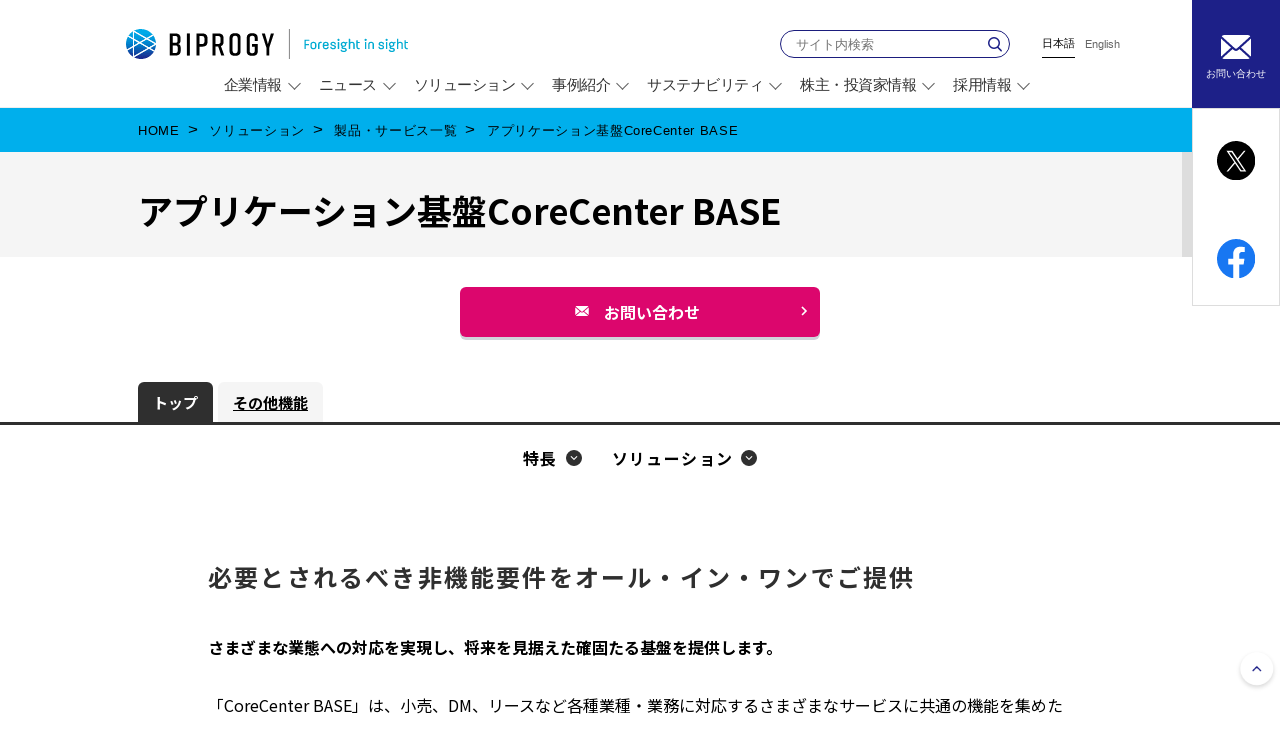

--- FILE ---
content_type: text/html
request_url: https://www.biprogy.com/solution/service/cc_base.html
body_size: 16060
content:



<!DOCTYPE html>
<html lang="ja" class="html">
<head>
<meta charset="UTF-8">
<title>アプリケーション基盤CoreCenter BASE｜BIPROGY株式会社 </title>
<meta http-equiv="X-UA-Compatible" content="IE=edge,chrome=1">
<meta name="viewport" content="width=device-width,initial-scale=1,maximum-scale=1,user-scalable=yes, viewport-fit=cover">
<meta name="description" content="最新のアーキテクチャを採用し、小売、DM、リースなど各種業種・業務に対応するさまざまなサービスに共通の機能を集めた次世代統一アプリケーション基盤CoreCenter BASEをご提供します。">
<meta name="keywords" content="CoreCenter,CoreCenter BASE,アプリケーション基盤,非機能要件,SOAアーキテクチャ,サービスコンポーネント,疎結合型,コンポーネント構造,サービス連携,DI機能,AOP機能">
<!-- Open Graph Protocol -->
<meta property="og:title" content="アプリケーション基盤CoreCenter BASE｜BIPROGY株式会社 ">
<meta property="og:type" content="website">
<meta property="og:url" content="https://www.biprogy.com/solution/service/cc_base.html">
<meta property="og:image" content="https://www.biprogy.com/images/ogp_biprogy.jpg">
<meta property="og:site_name" content="BIPROGY株式会社">
<meta property="og:description" content="最新のアーキテクチャを採用し、小売、DM、リースなど各種業種・業務に対応するさまざまなサービスに共通の機能を集めた次世代統一アプリケーション基盤CoreCenter BASEをご提供します。">
<!-- Microdata -->
<link rel="canonical" href="https://www.biprogy.com/solution/service/cc_base.html">
<link rel="icon" href="/images/cmn/favicon.ico">
<link rel="stylesheet" href="/css/reset.css">
<link rel="stylesheet" href="/css/style.css">
<link rel="stylesheet" href="/module/css/module.css">
<link rel="stylesheet" href="/solution/css/swiper-bundle.min.css">
<link rel="stylesheet" href="/solution/service/css/service.css">
<link rel="stylesheet" href="/solution/service/css/accessibility.css">
<script src="https://code.jquery.com/jquery-3.5.1.min.js" integrity="sha256-9/aliU8dGd2tb6OSsuzixeV4y/faTqgFtohetphbbj0=" crossorigin="anonymous"></script> 
<script src="/solution/js/more_view.js"></script>
<script src="/js/cmn.js"></script>
<script src="/solution/js/swiper-bundle.min.js"></script>
<script src="/solution/service/js/service.js"></script>
<script src="/solution/js/jquery.rwdImageMaps.min.js"></script>
<script>
$(document).ready(function(e) {
    $('img[usemap]').rwdImageMaps();
});
</script>
<!-- Google Tag Manager -->
<script>(function(w,d,s,l,i){w[l]=w[l]||[];w[l].push({'gtm.start':
new Date().getTime(),event:'gtm.js'});var f=d.getElementsByTagName(s)[0],
j=d.createElement(s),dl=l!='dataLayer'?'&l='+l:'';j.async=true;j.src=
'https://www.googletagmanager.com/gtm.js?id='+i+dl;f.parentNode.insertBefore(j,f);
})(window,document,'script','dataLayer','GTM-KC2HBJM');</script>
<!-- End Google Tag Manager -->
</head>
<body>
<!-- Google Tag Manager (noscript) -->
<noscript><iframe src="https://www.googletagmanager.com/ns.html?id=GTM-KC2HBJM" 
height="0" width="0" style="display:none;visibility:hidden"></iframe></noscript>
<!-- End Google Tag Manager (noscript) -->
<div class="wrap" id="app">





<!-- start header.html-->
<header class="head">
    <div class="head-inner">
        <div class="head-main-inner">
            <p class="head-title">
                <a href="https://www.biprogy.com/">
                    <img src="https://www.biprogy.com/images/cmn/logo-biprogy.png" alt="BIPROGY Foresight in sight" width="100%" class="is--sp">
                    <img src="https://www.biprogy.com/images/cmn/pc/logo-biprogy.png" alt="BIPROGY Foresight in sight" width="100%" class="is--pc">
                </a>
            </p>
            <div class="head-main-contents">
                <div class="head-main">
                    <div class="head-main-top">
                        <form id="ss-form1" name="search" action="https://www.biprogy.com/search/">
                            <div class="head-serach-box">
                                <p class="head-serach">
                                    <input type="text" name="query" id="ss-query1" autocomplete="off" aria-autocomplete="none" class="off head-serach-area" placeholder="サイト内検索" title="サイト内検索" onfocus="if(this.value=='検索'){this.value='';this.className='on head-serach-area';}" onblur="if(this.value==''){this.value='検索';this.className='off head-serach-area';}" accept-charset="UTF-8">
                                    <input type="submit" class="head-serach-btn" value="検索" onclick="document.charset='UTF-8';" />
                                </p>
                            </div>
                        </form>
                        <ul class="head-lang-list">
                            <li class="head-lang-list__item m--active">日本語</li>
                            <li class="head-lang-list__item" lang="en"><a href="/e/">English</a></li>
                        </ul>
                    </div>
                    <div class="head-main-bottom">
                        <nav class="head-nav">
                            <ul class="head-nav-list">
                                
    
        
        
            
            
    
    <li class="head-nav-list__item">
        <p class="head-nav-list-txt"><a href>企業情報</a></p>
        <div class="head-nav-mega-box">
            <dl class="head-nav-mega-data">
                <dt class="head-nav-mega-data__head">
                    <div class="head-nav-mega-data__head-inner">
                        <div class="head-nav-mega-head-title"><a href="/com">企業情報トップ</a></div>
                        <ul class="head-nav-mega-head-sns-list">
                            <li class="head-nav-mega-head-sns-list__item">
                                <a href="/contact">
                                    <img src="https://www.biprogy.com/images/cmn/icon_mail_sp.svg" alt="お問い合わせ" width="100%">
                                </a>
                            </li>
                            <li class="head-nav-mega-head-sns-list__item">
                                <a href="http://x.com/share?url=https://www.biprogy.com/solution/service/cc_base.html&text=BIPROGY株式会社&hashtags=BIPROGY" target="_blank">
                                    <img src="https://www.biprogy.com/images/cmn/icon_x_sp.svg" alt="x（別ウィンドウで開く）" width="100%">
                                </a>
                            </li>
                            <li class="head-nav-mega-head-sns-list__item">
                                <a href="https://www.facebook.com/sharer.php?u=https://www.biprogy.com/solution/service/cc_base.html" target="_blank">
                                    <img src="https://www.biprogy.com/images/cmn/icon_facebook_sp.svg" alt="Facebook（別ウィンドウで開く）" width="100%">
                                </a>
                            </li>
                        </ul>
                    </div>
                </dt>
                
                
                
                
                
                
                
                    
                        <dd class="head-nav-mega-data__body">
                            <div class="head-nav-mega-data__body-inner">
                    
                    
    
    
    
        
            
            <ul class="head-nav-mega-data-contents-list">
        
        <li class="head-nav-mega-data-contents-list__item">
            <dl class="head-nav-mega-contents-data">
                <dt class="head-nav-mega-contents-data__head">BIPROGYについて</dt>
    
    
        <dd class="head-nav-mega-contents-data__body m--company">
            <ul class="head-nav-mega-contents-list">
                
                    
                    
                    
                    
                    
                    
                    
                    <li class="head-nav-mega-contents-list__item">
                    
                        <a href="/com/top_message.html">
                          トップメッセージ
                          
                        </a>
                    
                    </li>
                
                    
                    
                    
                    
                    
                    
                    
                    <li class="head-nav-mega-contents-list__item">
                    
                        <a href="/com/com.html">
                          会社概要
                          
                        </a>
                    
                    </li>
                
                    
                    
                    
                    
                    
                    
                    
                    <li class="head-nav-mega-contents-list__item">
                    
                        <a href="/com/5min-biprogy.html">
                          5分でわかるBIPROGY
                          
                        </a>
                    
                    </li>
                
                    
                    
                    
                    
                    
                    
                    
                    <li class="head-nav-mega-contents-list__item">
                    
                        <a href="/com/purpose_principles.html">
                          Purpose,Principles
                          
                        </a>
                    
                    </li>
                
                    
                    
                    
                    
                    
                    
                    
                    <li class="head-nav-mega-contents-list__item">
                    
                        <a href="/com/management_policy.html">
                          Vision2030・経営方針（2024-2026）
                          
                        </a>
                    
                    </li>
                
                    
                    
                    
                    
                    
                    
                    
                    <li class="head-nav-mega-contents-list__item">
                    
                        <a href="/com/brand/">
                          BIPROGY BRAND
                          
                        </a>
                    
                    </li>
                
                    
                    
                    
                    
                    
                    
                    
                    <li class="head-nav-mega-contents-list__item">
                    
                        <a href="/com/group.html">
                          グループ会社
                          
                        </a>
                    
                    </li>
                
                    
                    
                    
                    
                    
                    
                    
                    <li class="head-nav-mega-contents-list__item">
                    
                        <a href="/com/location/">
                          拠点所在地
                          
                        </a>
                    
                    </li>
                
                    
                    
                    
                    
                    
                    
                    
                    <li class="head-nav-mega-contents-list__item">
                    
                        <a href="/com/organization.html">
                          組織図
                          
                        </a>
                    
                    </li>
                
                    
                    
                    
                    
                    
                    
                    
                    <li class="head-nav-mega-contents-list__item">
                    
                        <a href="/com/officer/">
                          役員一覧
                          
                        </a>
                    
                    </li>
                
                    
                    
                    
                    
                    
                    
                    
                    <li class="head-nav-mega-contents-list__item">
                    
                        <a href="/com/corporate_philosophy.html">
                          企業理念
                          
                        </a>
                    
                    </li>
                
                    
                    
                    
                    
                    
                    
                    
                    <li class="head-nav-mega-contents-list__item">
                    
                        <a href="/com/corporate_behavior.html">
                          企業行動憲章
                          
                        </a>
                    
                    </li>
                
                    
                    
                    
                    
                    
                    
                    
                    <li class="head-nav-mega-contents-list__item">
                    
                        <a href="/com/corporate_code_of_conduct.pdf" target="_blank">
                          役職員行動規範
                          
                            <span>
                              <svg xmlns="http://www.w3.org/2000/svg" width="14" height="12" viewBox="0 0 18 16"><defs><style>.a{fill:none;stroke:#000;stroke-miterlimit:10;stroke-width:1.5px;}</style></defs><g transform="translate(-586.149 -6159.895)"><rect class="a" width="12.228" height="10.64" transform="translate(590.711 6160.645)"></rect><g transform="translate(586.899 6162.551)"><path class="a" d="M374.116,284.528H360.3V272.3" transform="translate(-360.3 -272.3)"></path></g></g></svg>
                            </span>
                            
                            <span style="display:inline-block;width:0;height:0;clip:rect(0,0,0,0);overflow:hidden">PDF</span>
                            
                          
                        </a>
                    
                    </li>
                
                    
                    
                    
                    
                    
                    
                    
                    <li class="head-nav-mega-contents-list__item">
                    
                        <a href="/com/about_purchase_and_procurement.html">
                          調達・購買に関する指針等について
                          
                        </a>
                    
                    </li>
                
                    
                    
                    
                    
                    
                    
                    
                    <li class="head-nav-mega-contents-list__item">
                    
                        <a href="/com/ai_ethics_principles_BIPROGY_group.pdf" target="_blank">
                          BIPROGYグループのAI倫理指針
                          
                            <span>
                              <svg xmlns="http://www.w3.org/2000/svg" width="14" height="12" viewBox="0 0 18 16"><defs><style>.a{fill:none;stroke:#000;stroke-miterlimit:10;stroke-width:1.5px;}</style></defs><g transform="translate(-586.149 -6159.895)"><rect class="a" width="12.228" height="10.64" transform="translate(590.711 6160.645)"></rect><g transform="translate(586.899 6162.551)"><path class="a" d="M374.116,284.528H360.3V272.3" transform="translate(-360.3 -272.3)"></path></g></g></svg>
                            </span>
                            
                            <span style="display:inline-block;width:0;height:0;clip:rect(0,0,0,0);overflow:hidden">PDF</span>
                            
                          
                        </a>
                    
                    </li>
                
                    
                    
                    
                    
                    
                    
                    
                    <li class="head-nav-mega-contents-list__item">
                    
                        <a href="/com/history.html">
                          BIPROGYグループの歴史
                          
                        </a>
                    
                    </li>
                
            </ul>
        </dd>
        </dl>
    
    
        
    
    
        
    

                    
                
                    
                    
    
    
    
        
        <li class="head-nav-mega-data-contents-list__item">
            <dl class="head-nav-mega-contents-data">
                <dt class="head-nav-mega-contents-data__head">BIPROGYの企業活動</dt>
    
    
        <dd class="head-nav-mega-contents-data__body m--activity">
            <ul class="head-nav-mega-contents-list">
                
                    
                    
                    
                    
                    
                    
                    
                    <li class="head-nav-mega-contents-list__item">
                    
                        <a href="/sustainability/">
                          サステナビリティ
                          
                        </a>
                    
                    </li>
                
                    
                    
                    
                    
                    
                    
                    
                    <li class="head-nav-mega-contents-list__item">
                    
                        <a href="/com/sponsors/">
                          広告宣伝活動
                          
                        </a>
                    
                    </li>
                
                    
                    
                    
                    
                    
                    
                    
                    <li class="head-nav-mega-contents-list__item">
                    
                        <a href="/event/">
                          イベント／セミナー
                          
                        </a>
                    
                    </li>
                
                    
                    
                    
                    
                    
                    
                    
                    <li class="head-nav-mega-contents-list__item">
                    
                        <a href="/com/publication/">
                          出版物
                          
                        </a>
                    
                    </li>
                
                    
                    
                    
                    
                    
                    
                    
                    <li class="head-nav-mega-contents-list__item">
                    
                        <a href="https://terasu.biprogy.com/" target="_blank">
                          デジタルメディア BIPROGY TERASU
                          
                            <span>
                              <svg xmlns="http://www.w3.org/2000/svg" width="14" height="12" viewBox="0 0 18 16"><defs><style>.a{fill:none;stroke:#000;stroke-miterlimit:10;stroke-width:1.5px;}</style></defs><g transform="translate(-586.149 -6159.895)"><rect class="a" width="12.228" height="10.64" transform="translate(590.711 6160.645)"></rect><g transform="translate(586.899 6162.551)"><path class="a" d="M374.116,284.528H360.3V272.3" transform="translate(-360.3 -272.3)"></path></g></g></svg>
                            </span>
                            
                            <span style="display:inline-block;width:0;height:0;clip:rect(0,0,0,0);overflow:hidden">別ウィンドウで開く</span>
                            
                          
                        </a>
                    
                    </li>
                
                    
                    
                    
                    
                    
                    
                    
                    <li class="head-nav-mega-contents-list__item">
                    
                        <a href="/badminton/">
                          BIPROGYバドミントンチーム
                          
                        </a>
                    
                    </li>
                
                    
                    
                    
                    
                    
                    
                    
                    <li class="head-nav-mega-contents-list__item">
                    
                        <a href="/com/sponsors/disney/#tdl">
                          東京ディズニーランド「エレクトリカルパレード・ドリームライツ」
                          
                        </a>
                    
                    </li>
                
                    
                    
                    
                    
                    
                    
                    
                    <li class="head-nav-mega-contents-list__item">
                    
                        <a href="/com/sponsors/disney/#tds">
                          東京ディズニーシー「フォートレス・エクスプロレーション」
                          
                        </a>
                    
                    </li>
                
            </ul>
        </dd>
        </dl>
    
    
        
    
    
        
    

                    
                
                    
                    
    
    
    
        
        <li class="head-nav-mega-data-contents-list__item">
            <dl class="head-nav-mega-contents-data">
                <dt class="head-nav-mega-contents-data__head">BIPROGYの技術・研究活動</dt>
    
    
        <dd class="head-nav-mega-contents-data__body m--study">
            <ul class="head-nav-mega-contents-list">
                
                    
                    
                    
                    
                    
                    
                    
                    <li class="head-nav-mega-contents-list__item">
                    
                        <a href="/com/techstrategy/">
                          技術への取り組み
                          
                        </a>
                    
                    </li>
                
                    
                    
                    
                    
                    
                    
                    
                    <li class="head-nav-mega-contents-list__item">
                    
                        <a href="/com/tech/">
                          BIPROGY総合技術研究所
                          
                        </a>
                    
                    </li>
                
                    
                    
                    
                    
                    
                    
                    
                    <li class="head-nav-mega-contents-list__item">
                    
                        <a href="/com/tech/technology_foresight/">
                          Technology Foresight
                          
                        </a>
                    
                    </li>
                
                    
                    
                    
                    
                    
                    
                    
                    <li class="head-nav-mega-contents-list__item">
                    
                        <a href="/tec_info/">
                          技術論文 BIPROGY技報
                          
                        </a>
                    
                    </li>
                
                    
                    
                    
                    
                    
                    
                    
                    <li class="head-nav-mega-contents-list__item">
                    
                        <a href="https://www.biprogy-ken.com/" target="_blank">
                          BIPROGY研究会
                          
                            <span>
                              <svg xmlns="http://www.w3.org/2000/svg" width="14" height="12" viewBox="0 0 18 16"><defs><style>.a{fill:none;stroke:#000;stroke-miterlimit:10;stroke-width:1.5px;}</style></defs><g transform="translate(-586.149 -6159.895)"><rect class="a" width="12.228" height="10.64" transform="translate(590.711 6160.645)"></rect><g transform="translate(586.899 6162.551)"><path class="a" d="M374.116,284.528H360.3V272.3" transform="translate(-360.3 -272.3)"></path></g></g></svg>
                            </span>
                            
                            <span style="display:inline-block;width:0;height:0;clip:rect(0,0,0,0);overflow:hidden">別ウィンドウで開く</span>
                            
                          
                        </a>
                    
                    </li>
                
            </ul>
        </dd>
        </dl>
    
    
        
    
    
        
            </ul>
        
    

                    
                            </div>
                        </dd>
                    
                
            </dl>
            <a href="javascript:void(0)" class="head-nav-mega-close"><span style="display:inline-block;width:0;height:0;clip:rect(0,0,0,0);overflow:hidden">閉じる</span></a>
        </div>
    </li>

            
            
                
            
        
        
    
        
        
            
            
    
    <li class="head-nav-list__item">
        <p class="head-nav-list-txt"><a href>ニュース</a></p>
        <div class="head-nav-mega-box">
            <dl class="head-nav-mega-data">
                <dt class="head-nav-mega-data__head">
                    <div class="head-nav-mega-data__head-inner">
                        <div class="head-nav-mega-head-title"><a href="/news">ニューストップ</a></div>
                        <ul class="head-nav-mega-head-sns-list">
                            <li class="head-nav-mega-head-sns-list__item">
                                <a href="/contact">
                                    <img src="https://www.biprogy.com/images/cmn/icon_mail_sp.svg" alt="お問い合わせ" width="100%">
                                </a>
                            </li>
                            <li class="head-nav-mega-head-sns-list__item">
                                <a href="http://x.com/share?url=https://www.biprogy.com/solution/service/cc_base.html&text=BIPROGY株式会社&hashtags=BIPROGY" target="_blank">
                                    <img src="https://www.biprogy.com/images/cmn/icon_x_sp.svg" alt="x（別ウィンドウで開く）" width="100%">
                                </a>
                            </li>
                            <li class="head-nav-mega-head-sns-list__item">
                                <a href="https://www.facebook.com/sharer.php?u=https://www.biprogy.com/solution/service/cc_base.html" target="_blank">
                                    <img src="https://www.biprogy.com/images/cmn/icon_facebook_sp.svg" alt="Facebook（別ウィンドウで開く）" width="100%">
                                </a>
                            </li>
                        </ul>
                    </div>
                </dt>
                
                
                
                
                
                
                
                    
                        <dd class="head-nav-mega-data__body">
                            <div class="head-nav-mega-data__body-inner">
                    
                    
    
    
    
    
        <ul class="head-nav-mega-data-single-list">
            
                
                
                
                
                
                
                
                <li class="head-nav-mega-data-single-list__item"><a href="/news/">すべて</a></li>
            
                
                
                
                
                
                
                
                <li class="head-nav-mega-data-single-list__item"><a href="/news/?type=newsRelease">ニュースリリース</a></li>
            
                
                
                
                
                
                
                
                <li class="head-nav-mega-data-single-list__item"><a href="/news/?type=newsInfo">お知らせ</a></li>
            
        </ul>
    
    
    

                    
                            </div>
                        </dd>
                    
                
            </dl>
            <a href="javascript:void(0)" class="head-nav-mega-close"><span style="display:inline-block;width:0;height:0;clip:rect(0,0,0,0);overflow:hidden">閉じる</span></a>
        </div>
    </li>

            
            
                
            
        
        
    
        
        
            
            
    
    <li class="head-nav-list__item">
        <p class="head-nav-list-txt"><a href>ソリューション</a></p>
        <div class="head-nav-mega-box">
            <dl class="head-nav-mega-data">
                <dt class="head-nav-mega-data__head">
                    <div class="head-nav-mega-data__head-inner">
                        <div class="head-nav-mega-head-title"><a href="/solution">ソリューショントップ</a></div>
                        <ul class="head-nav-mega-head-sns-list">
                            <li class="head-nav-mega-head-sns-list__item">
                                <a href="/contact">
                                    <img src="https://www.biprogy.com/images/cmn/icon_mail_sp.svg" alt="お問い合わせ" width="100%">
                                </a>
                            </li>
                            <li class="head-nav-mega-head-sns-list__item">
                                <a href="http://x.com/share?url=https://www.biprogy.com/solution/service/cc_base.html&text=BIPROGY株式会社&hashtags=BIPROGY" target="_blank">
                                    <img src="https://www.biprogy.com/images/cmn/icon_x_sp.svg" alt="x（別ウィンドウで開く）" width="100%">
                                </a>
                            </li>
                            <li class="head-nav-mega-head-sns-list__item">
                                <a href="https://www.facebook.com/sharer.php?u=https://www.biprogy.com/solution/service/cc_base.html" target="_blank">
                                    <img src="https://www.biprogy.com/images/cmn/icon_facebook_sp.svg" alt="Facebook（別ウィンドウで開く）" width="100%">
                                </a>
                            </li>
                        </ul>
                    </div>
                </dt>
                
                
                
                
                
                
                
                    
                        <dd class="head-nav-mega-data__body">
                            <div class="head-nav-mega-data__body-inner">
                    
                    
    
    
    
        
            
            <ul class="head-nav-mega-data-contents-list">
        
        <li class="head-nav-mega-data-contents-list__item">
            <dl class="head-nav-mega-contents-data">
                <dt class="head-nav-mega-contents-data__head">BIPROGYのソリューション・製品・サービス</dt>
    
    
        <dd class="head-nav-mega-contents-data__body ">
            <ul class="head-nav-mega-contents-list">
                
                    
                    
                    
                    
                    
                    
                    
                    <li class="head-nav-mega-contents-list__item">
                    
                        <a href="/solution/">
                          ソリューション一覧
                          
                        </a>
                    
                    </li>
                
                    
                    
                    
                    
                    
                    
                    
                    <li class="head-nav-mega-contents-list__item">
                    
                        <a href="/solution/service/">
                          製品・サービス一覧
                          
                        </a>
                    
                    </li>
                
                    
                    
                    
                    
                    
                    
                    
                    <li class="head-nav-mega-contents-list__item">
                    
                        <a href="/solution/case/">
                          事例紹介
                          
                        </a>
                    
                    </li>
                
                    
                    
                    
                    
                    
                    
                    
                    <li class="head-nav-mega-contents-list__item">
                    
                        <a href="/event/">
                          イベント／セミナー
                          
                        </a>
                    
                    </li>
                
                    
                    
                    
                    
                    
                    
                    
                    <li class="head-nav-mega-contents-list__item">
                    
                        <a href="/event/archives.html">
                          イベント／セミナーアーカイブ動画
                          
                        </a>
                    
                    </li>
                
                    
                    
                    
                    
                    
                    
                    
                    <li class="head-nav-mega-contents-list__item">
                    
                        <a href="/solution/service/tec_user_s.html">
                          サポート&サービス
                          
                        </a>
                    
                    </li>
                
            </ul>
        </dd>
        </dl>
    
    
    
        
    

                    
                
                    
                    
    
    
    
        
        <li class="head-nav-mega-data-contents-list__item">
            <dl class="head-nav-mega-contents-data">
                <dt class="head-nav-mega-contents-data__head">ピックアップ</dt>
    
    
        <dd class="head-nav-mega-contents-data__body ">
            <ul class="head-nav-mega-contents-list">
                
                    
                    
                    
                    
                    
                    
                    
                    <li class="head-nav-mega-contents-list__item">
                    
                        <a href="/solution/theme/dx_service.html">
                          デジタルトランスフォーメーション（DX）
                          
                        </a>
                    
                    </li>
                
                    
                    
                    
                    
                    
                    
                    
                    <li class="head-nav-mega-contents-list__item">
                    
                        <a href="/solution/service/isecure.html">
                          セキュリティ
                          
                        </a>
                    
                    </li>
                
                    
                    
                    
                    
                    
                    
                    
                    <li class="head-nav-mega-contents-list__item">
                    
                        <a href="/solution/theme/outsourcing.html">
                          アウトソーシングサービス
                          
                        </a>
                    
                    </li>
                
                    
                    
                    
                    
                    
                    
                    
                    <li class="head-nav-mega-contents-list__item">
                    
                        <a href="/solution/theme/esg.html">
                          デジタルの力でESG経営を実現
                          
                        </a>
                    
                    </li>
                
            </ul>
        </dd>
        </dl>
    
    
    
        
            </ul>
        
    

                    
                            </div>
                        </dd>
                    
                
            </dl>
            <a href="javascript:void(0)" class="head-nav-mega-close"><span style="display:inline-block;width:0;height:0;clip:rect(0,0,0,0);overflow:hidden">閉じる</span></a>
        </div>
    </li>

            
            
                
            
        
        
    
        
        
            
            
    
    <li class="head-nav-list__item">
        <p class="head-nav-list-txt"><a href>事例紹介</a></p>
        <div class="head-nav-mega-box">
            <dl class="head-nav-mega-data">
                <dt class="head-nav-mega-data__head">
                    <div class="head-nav-mega-data__head-inner">
                        <div class="head-nav-mega-head-title"><a href="/solution/case">事例紹介トップ</a></div>
                        <ul class="head-nav-mega-head-sns-list">
                            <li class="head-nav-mega-head-sns-list__item">
                                <a href="/contact">
                                    <img src="https://www.biprogy.com/images/cmn/icon_mail_sp.svg" alt="お問い合わせ" width="100%">
                                </a>
                            </li>
                            <li class="head-nav-mega-head-sns-list__item">
                                <a href="http://x.com/share?url=https://www.biprogy.com/solution/service/cc_base.html&text=BIPROGY株式会社&hashtags=BIPROGY" target="_blank">
                                    <img src="https://www.biprogy.com/images/cmn/icon_x_sp.svg" alt="x（別ウィンドウで開く）" width="100%">
                                </a>
                            </li>
                            <li class="head-nav-mega-head-sns-list__item">
                                <a href="https://www.facebook.com/sharer.php?u=https://www.biprogy.com/solution/service/cc_base.html" target="_blank">
                                    <img src="https://www.biprogy.com/images/cmn/icon_facebook_sp.svg" alt="Facebook（別ウィンドウで開く）" width="100%">
                                </a>
                            </li>
                        </ul>
                    </div>
                </dt>
                
                
                
                
                
                
                
                    
                        <dd class="head-nav-mega-data__body">
                            <div class="head-nav-mega-data__body-inner">
                    
                    
    
    
    
    
        <ul class="head-nav-mega-data-single-list">
            
                
                
                
                
                
                
                
                <li class="head-nav-mega-data-single-list__item"><a href="/solution/case/">事例をキーワードで検索</a></li>
            
        </ul>
    
    
    

                    
                            </div>
                        </dd>
                    
                
            </dl>
            <a href="javascript:void(0)" class="head-nav-mega-close"><span style="display:inline-block;width:0;height:0;clip:rect(0,0,0,0);overflow:hidden">閉じる</span></a>
        </div>
    </li>

            
            
                
            
        
        
    
        
        
            
            
    
    <li class="head-nav-list__item">
        <p class="head-nav-list-txt"><a href>サステナビリティ</a></p>
        <div class="head-nav-mega-box">
            <dl class="head-nav-mega-data">
                <dt class="head-nav-mega-data__head">
                    <div class="head-nav-mega-data__head-inner">
                        <div class="head-nav-mega-head-title"><a href="/sustainability">サステナビリティトップ</a></div>
                        <ul class="head-nav-mega-head-sns-list">
                            <li class="head-nav-mega-head-sns-list__item">
                                <a href="/contact">
                                    <img src="https://www.biprogy.com/images/cmn/icon_mail_sp.svg" alt="お問い合わせ" width="100%">
                                </a>
                            </li>
                            <li class="head-nav-mega-head-sns-list__item">
                                <a href="http://x.com/share?url=https://www.biprogy.com/solution/service/cc_base.html&text=BIPROGY株式会社&hashtags=BIPROGY" target="_blank">
                                    <img src="https://www.biprogy.com/images/cmn/icon_x_sp.svg" alt="x（別ウィンドウで開く）" width="100%">
                                </a>
                            </li>
                            <li class="head-nav-mega-head-sns-list__item">
                                <a href="https://www.facebook.com/sharer.php?u=https://www.biprogy.com/solution/service/cc_base.html" target="_blank">
                                    <img src="https://www.biprogy.com/images/cmn/icon_facebook_sp.svg" alt="Facebook（別ウィンドウで開く）" width="100%">
                                </a>
                            </li>
                        </ul>
                    </div>
                </dt>
                
                
                
                
                
                
                
                    
                        <dd class="head-nav-mega-data__body">
                            <div class="head-nav-mega-data__body-inner">
                    
                    
    
    
    
        
            
            <ul class="head-nav-mega-data-contents-list">
        
        <li class="head-nav-mega-data-contents-list__item">
            <dl class="head-nav-mega-contents-data">
                <dt class="head-nav-mega-contents-data__head">取り組み</dt>
    
    
        <dd class="head-nav-mega-contents-data__body ">
            <ul class="head-nav-mega-contents-list">
                
                    
                    
                    
                    
                    
                    
                    
                    <li class="head-nav-mega-contents-list__item">
                    
                        <a href="https://biprogy.disclosure.site/ja/themes/95" target="_blank">
                          マテリアリティ
                          
                            <span>
                              <svg xmlns="http://www.w3.org/2000/svg" width="14" height="12" viewBox="0 0 18 16"><defs><style>.a{fill:none;stroke:#000;stroke-miterlimit:10;stroke-width:1.5px;}</style></defs><g transform="translate(-586.149 -6159.895)"><rect class="a" width="12.228" height="10.64" transform="translate(590.711 6160.645)"></rect><g transform="translate(586.899 6162.551)"><path class="a" d="M374.116,284.528H360.3V272.3" transform="translate(-360.3 -272.3)"></path></g></g></svg>
                            </span>
                            
                            <span style="display:inline-block;width:0;height:0;clip:rect(0,0,0,0);overflow:hidden">別ウィンドウで開く</span>
                            
                          
                        </a>
                    
                    </li>
                
                    
                    
                    
                    
                    
                    
                    
                    <li class="head-nav-mega-contents-list__item">
                    
                        <a href="/sustainability/index.html#biprogy_sasitainability">
                          BIPROGYグループのサステナビリティ
                          
                        </a>
                    
                    </li>
                
                    
                    
                    
                    
                    
                    
                    
                    <li class="head-nav-mega-contents-list__item">
                    
                        <a href="/sustainability/index.html#environment">
                          Environment（環境）
                          
                        </a>
                    
                    </li>
                
                    
                    
                    
                    
                    
                    
                    
                    <li class="head-nav-mega-contents-list__item">
                    
                        <a href="/sustainability/index.html#social">
                          Social（社会）
                          
                        </a>
                    
                    </li>
                
                    
                    
                    
                    
                    
                    
                    
                    <li class="head-nav-mega-contents-list__item">
                    
                        <a href="/sustainability/index.html#governance">
                          Governance（ガバナンス）
                          
                        </a>
                    
                    </li>
                
            </ul>
        </dd>
        </dl>
    
    
    
        
    

                    
                
                    
                    
    
    
    
        
        <li class="head-nav-mega-data-contents-list__item">
            <dl class="head-nav-mega-contents-data">
                <dt class="head-nav-mega-contents-data__head">レポート／関連情報</dt>
    
    
        <dd class="head-nav-mega-contents-data__body ">
            <ul class="head-nav-mega-contents-list">
                
                    
                    
                    
                    
                    
                    
                    
                    <li class="head-nav-mega-contents-list__item">
                    
                        <a href="/sustainability/report.html">
                          サスティナビリティ 報告ライブラリ
                          
                        </a>
                    
                    </li>
                
                    
                    
                    
                    
                    
                    
                    
                    <li class="head-nav-mega-contents-list__item">
                    
                        <a href="/sustainability/index.html#link">
                          関連リンク
                          
                        </a>
                    
                    </li>
                
            </ul>
        </dd>
        </dl>
    
    
    
        
            </ul>
        
    

                    
                            </div>
                        </dd>
                    
                
            </dl>
            <a href="javascript:void(0)" class="head-nav-mega-close"><span style="display:inline-block;width:0;height:0;clip:rect(0,0,0,0);overflow:hidden">閉じる</span></a>
        </div>
    </li>

            
            
                
            
        
        
    
        
        
            
            
    
    <li class="head-nav-list__item">
        <p class="head-nav-list-txt"><a href>株主・投資家情報</a></p>
        <div class="head-nav-mega-box">
            <dl class="head-nav-mega-data">
                <dt class="head-nav-mega-data__head">
                    <div class="head-nav-mega-data__head-inner">
                        <div class="head-nav-mega-head-title"><a href="/invest-j">株主・投資家情報トップ</a></div>
                        <ul class="head-nav-mega-head-sns-list">
                            <li class="head-nav-mega-head-sns-list__item">
                                <a href="/contact">
                                    <img src="https://www.biprogy.com/images/cmn/icon_mail_sp.svg" alt="お問い合わせ" width="100%">
                                </a>
                            </li>
                            <li class="head-nav-mega-head-sns-list__item">
                                <a href="http://x.com/share?url=https://www.biprogy.com/solution/service/cc_base.html&text=BIPROGY株式会社&hashtags=BIPROGY" target="_blank">
                                    <img src="https://www.biprogy.com/images/cmn/icon_x_sp.svg" alt="x（別ウィンドウで開く）" width="100%">
                                </a>
                            </li>
                            <li class="head-nav-mega-head-sns-list__item">
                                <a href="https://www.facebook.com/sharer.php?u=https://www.biprogy.com/solution/service/cc_base.html" target="_blank">
                                    <img src="https://www.biprogy.com/images/cmn/icon_facebook_sp.svg" alt="Facebook（別ウィンドウで開く）" width="100%">
                                </a>
                            </li>
                        </ul>
                    </div>
                </dt>
                
                
                
                
                
                
                
                    
                        <dd class="head-nav-mega-data__body">
                            <div class="head-nav-mega-data__body-inner">
                    
                    
    
    
    
        
            
            <ul class="head-nav-mega-data-contents-list">
        
        <li class="head-nav-mega-data-contents-list__item">
            <dl class="head-nav-mega-contents-data">
                <dt class="head-nav-mega-contents-data__head">個人投資家の皆さまへ</dt>
    
    
        <dd class="head-nav-mega-contents-data__body ">
            <ul class="head-nav-mega-contents-list">
                
                    
                    
                    
                    
                    
                    
                    
                    <li class="head-nav-mega-contents-list__item">
                    
                        <a href="/invest-j/com/message.html">
                          トップメッセージ
                          
                        </a>
                    
                    </li>
                
                    
                    
                    
                    
                    
                    
                    
                    <li class="head-nav-mega-contents-list__item">
                    
                        <a href="/invest-j/com/com.html">
                          会社概要
                          
                        </a>
                    
                    </li>
                
                    
                    
                    
                    
                    
                    
                    
                    <li class="head-nav-mega-contents-list__item">
                    
                        <a href="/invest-j/com/business.html">
                          事業内容
                          
                        </a>
                    
                    </li>
                
                    
                    
                    
                    
                    
                    
                    
                    <li class="head-nav-mega-contents-list__item">
                    
                        <a href="/solution/case/">
                          事例紹介
                          
                        </a>
                    
                    </li>
                
                    
                    
                    
                    
                    
                    
                    
                    <li class="head-nav-mega-contents-list__item">
                    
                        <a href="/invest-j/financial/highlights.html">
                          業績ハイライト
                          
                        </a>
                    
                    </li>
                
                    
                    
                    
                    
                    
                    
                    
                    <li class="head-nav-mega-contents-list__item">
                    
                        <a href="/invest-j/stock/dividend.html">
                          株主還元
                          
                        </a>
                    
                    </li>
                
                    
                    
                    
                    
                    
                    
                    
                    <li class="head-nav-mega-contents-list__item">
                    
                        <a href="/invest-j/individual/merit.html">
                          株主メリット
                          
                        </a>
                    
                    </li>
                
            </ul>
        </dd>
        </dl>
    
    
    
        
    

                    
                
                    
                    
    
    
    
        
        <li class="head-nav-mega-data-contents-list__item">
            <dl class="head-nav-mega-contents-data">
                <dt class="head-nav-mega-contents-data__head">企業情報と経営方針</dt>
    
    
        <dd class="head-nav-mega-contents-data__body ">
            <ul class="head-nav-mega-contents-list">
                
                    
                    
                    
                    
                    
                    
                    
                    <li class="head-nav-mega-contents-list__item">
                    
                        <a href="/invest-j/com/management_policy.html">
                          Vision2030・経営方針（2024-2026）
                          
                        </a>
                    
                    </li>
                
                    
                    
                    
                    
                    
                    
                    
                    <li class="head-nav-mega-contents-list__item">
                    
                        <a href="/invest-j/com/corporate_philosophy.html">
                          企業理念
                          
                        </a>
                    
                    </li>
                
                    
                    
                    
                    
                    
                    
                    
                    <li class="head-nav-mega-contents-list__item">
                    
                        <a href="/invest-j/com/corporate_behavior.html">
                          企業行動憲章
                          
                        </a>
                    
                    </li>
                
                    
                    
                    
                    
                    
                    
                    
                    <li class="head-nav-mega-contents-list__item">
                    
                        <a href="/invest-j/com/officer.html">
                          役員一覧
                          
                        </a>
                    
                    </li>
                
                    
                    
                    
                    
                    
                    
                    
                    <li class="head-nav-mega-contents-list__item">
                    
                        <a href="/invest-j/com/com.html">
                          会社概要
                          
                        </a>
                    
                    </li>
                
                    
                    
                    
                    
                    
                    
                    
                    <li class="head-nav-mega-contents-list__item">
                    
                        <a href="/invest-j/com/business.html">
                          事業内容
                          
                        </a>
                    
                    </li>
                
                    
                    
                    
                    
                    
                    
                    
                    <li class="head-nav-mega-contents-list__item">
                    
                        <a href="/invest-j/com/governance.html">
                          コーポレート・ガバナンスおよび内部統制
                          
                        </a>
                    
                    </li>
                
                    
                    
                    
                    
                    
                    
                    
                    <li class="head-nav-mega-contents-list__item">
                    
                        <a href="/invest-j/com/risk.html">
                          事業等のリスク
                          
                        </a>
                    
                    </li>
                
            </ul>
        </dd>
        </dl>
    
    
    
        
    

                    
                
                    
                    
    
    
    
        
        <li class="head-nav-mega-data-contents-list__item">
            <dl class="head-nav-mega-contents-data">
                <dt class="head-nav-mega-contents-data__head">IRライブラリ</dt>
    
    
        <dd class="head-nav-mega-contents-data__body ">
            <ul class="head-nav-mega-contents-list">
                
                    
                    
                    
                    
                    
                    
                    
                    <li class="head-nav-mega-contents-list__item">
                    
                        <a href="/invest-j/financial/highlights.html">
                          業績ハイライト
                          
                        </a>
                    
                    </li>
                
                    
                    
                    
                    
                    
                    
                    
                    <li class="head-nav-mega-contents-list__item">
                    
                        <a href="/invest-j/financial/newir.html">
                          最新IR資料ダウンロード
                          
                        </a>
                    
                    </li>
                
                    
                    
                    
                    
                    
                    
                    
                    <li class="head-nav-mega-contents-list__item">
                    
                        <a href="/invest-j/financial/statement.html">
                          決算短信・決算補足資料
                          
                        </a>
                    
                    </li>
                
                    
                    
                    
                    
                    
                    
                    
                    <li class="head-nav-mega-contents-list__item">
                    
                        <a href="/invest-j/financial/pr.html">
                          説明会資料
                          
                        </a>
                    
                    </li>
                
                    
                    
                    
                    
                    
                    
                    
                    <li class="head-nav-mega-contents-list__item">
                    
                        <a href="/invest-j/financial/sr.html">
                          有価証券報告書・四半期報告書・内部統制報告書
                          
                        </a>
                    
                    </li>
                
                    
                    
                    
                    
                    
                    
                    
                    <li class="head-nav-mega-contents-list__item">
                    
                        <a href="/invest-j/financial/ar.html">
                          統合報告書
                          
                        </a>
                    
                    </li>
                
                    
                    
                    
                    
                    
                    
                    
                    <li class="head-nav-mega-contents-list__item">
                    
                        <a href="/invest-j/financial/br.html">
                          株主通信
                          
                        </a>
                    
                    </li>
                
            </ul>
        </dd>
        </dl>
    
    
    
        
    

                    
                
                    
                    
    
    
    
        
        <li class="head-nav-mega-data-contents-list__item">
            <dl class="head-nav-mega-contents-data">
                <dt class="head-nav-mega-contents-data__head">株式情報</dt>
    
    
        <dd class="head-nav-mega-contents-data__body ">
            <ul class="head-nav-mega-contents-list">
                
                    
                    
                    
                    
                    
                    
                    
                    <li class="head-nav-mega-contents-list__item">
                    
                        <a href="/invest-j/stock/price.html">
                          株価情報
                          
                        </a>
                    
                    </li>
                
                    
                    
                    
                    
                    
                    
                    
                    <li class="head-nav-mega-contents-list__item">
                    
                        <a href="/invest-j/stock/situation.html">
                          株式分布状況
                          
                        </a>
                    
                    </li>
                
                    
                    
                    
                    
                    
                    
                    
                    <li class="head-nav-mega-contents-list__item">
                    
                        <a href="/invest-j/stock/meeting.html">
                          株主総会
                          
                        </a>
                    
                    </li>
                
                    
                    
                    
                    
                    
                    
                    
                    <li class="head-nav-mega-contents-list__item">
                    
                        <a href="/invest-j/stock/bond.html">
                          格付・社債情報
                          
                        </a>
                    
                    </li>
                
                    
                    
                    
                    
                    
                    
                    
                    <li class="head-nav-mega-contents-list__item">
                    
                        <a href="/invest-j/stock/dividend.html">
                          株主還元
                          
                        </a>
                    
                    </li>
                
                    
                    
                    
                    
                    
                    
                    
                    <li class="head-nav-mega-contents-list__item">
                    
                        <a href="/invest-j/stock/procedure.html">
                          株式事務のご案内
                          
                        </a>
                    
                    </li>
                
                    
                    
                    
                    
                    
                    
                    
                    <li class="head-nav-mega-contents-list__item">
                    
                        <a href="/com/notification/">
                          電子公告
                          
                        </a>
                    
                    </li>
                
                    
                    
                    
                    
                    
                    
                    
                    <li class="head-nav-mega-contents-list__item">
                    
                        <a href="/pdf/com/teikan20230302.pdf" target="_blank">
                          定款
                          
                            <span>
                              <svg xmlns="http://www.w3.org/2000/svg" width="14" height="12" viewBox="0 0 18 16"><defs><style>.a{fill:none;stroke:#000;stroke-miterlimit:10;stroke-width:1.5px;}</style></defs><g transform="translate(-586.149 -6159.895)"><rect class="a" width="12.228" height="10.64" transform="translate(590.711 6160.645)"></rect><g transform="translate(586.899 6162.551)"><path class="a" d="M374.116,284.528H360.3V272.3" transform="translate(-360.3 -272.3)"></path></g></g></svg>
                            </span>
                            
                            <span style="display:inline-block;width:0;height:0;clip:rect(0,0,0,0);overflow:hidden">PDF</span>
                            
                          
                        </a>
                    
                    </li>
                
                    
                    
                    
                    
                    
                    
                    
                    <li class="head-nav-mega-contents-list__item">
                    
                        <a href="/invest-j/stock/analyst.html">
                          アナリストカバレッジ
                          
                        </a>
                    
                    </li>
                
            </ul>
        </dd>
        </dl>
    
    
    
        
            </ul>
        
    

                    
                            </div>
                        </dd>
                    
                
            </dl>
            <a href="javascript:void(0)" class="head-nav-mega-close"><span style="display:inline-block;width:0;height:0;clip:rect(0,0,0,0);overflow:hidden">閉じる</span></a>
        </div>
    </li>

            
            
                
            
        
        
    
        
        
            
            
    
    <li class="head-nav-list__item">
        <p class="head-nav-list-txt"><a href>採用情報</a></p>
        <div class="head-nav-mega-box">
            <dl class="head-nav-mega-data">
                <dt class="head-nav-mega-data__head">
                    <div class="head-nav-mega-data__head-inner">
                        <div class="head-nav-mega-head-title"><a href="/recruit">採用情報トップ</a></div>
                        <ul class="head-nav-mega-head-sns-list">
                            <li class="head-nav-mega-head-sns-list__item">
                                <a href="/contact">
                                    <img src="https://www.biprogy.com/images/cmn/icon_mail_sp.svg" alt="お問い合わせ" width="100%">
                                </a>
                            </li>
                            <li class="head-nav-mega-head-sns-list__item">
                                <a href="http://x.com/share?url=https://www.biprogy.com/solution/service/cc_base.html&text=BIPROGY株式会社&hashtags=BIPROGY" target="_blank">
                                    <img src="https://www.biprogy.com/images/cmn/icon_x_sp.svg" alt="x（別ウィンドウで開く）" width="100%">
                                </a>
                            </li>
                            <li class="head-nav-mega-head-sns-list__item">
                                <a href="https://www.facebook.com/sharer.php?u=https://www.biprogy.com/solution/service/cc_base.html" target="_blank">
                                    <img src="https://www.biprogy.com/images/cmn/icon_facebook_sp.svg" alt="Facebook（別ウィンドウで開く）" width="100%">
                                </a>
                            </li>
                        </ul>
                    </div>
                </dt>
                
                
                
                
                
                
                
                    
                        <dd class="head-nav-mega-data__body">
                            <div class="head-nav-mega-data__body-inner">
                    
                    
    
    
    
    
        <ul class="head-nav-mega-data-single-list">
            
                
                
                
                
                
                
                
                <li class="head-nav-mega-data-single-list__item"><a href="/recruit/recruiting/#sec2">新卒採用(2027新卒)</a></li>
            
                
                
                
                
                
                
                
                <li class="head-nav-mega-data-single-list__item"><a href="/recruit/recruiting/#sec3">インターンシップ/イベント情報(2028新卒)</a></li>
            
                
                
                
                
                
                
                
                <li class="head-nav-mega-data-single-list__item"><a href="/recruit/recruiting/midcareer.html">キャリア採用</a></li>
            
                
                
                
                
                
                
                
                <li class="head-nav-mega-data-single-list__item"><a href="/recruit/recruiting/disability.html">障害者採用</a></li>
            
        </ul>
    
    
    

                    
                            </div>
                        </dd>
                    
                
            </dl>
            <a href="javascript:void(0)" class="head-nav-mega-close"><span style="display:inline-block;width:0;height:0;clip:rect(0,0,0,0);overflow:hidden">閉じる</span></a>
        </div>
    </li>

            
            
                
            
        
        
    

                            </ul>
                        </nav>
                    </div>
                </div>
            </div>
        </div>
        <div class="head-contact">
            <a href='https://contact.biprogy.com/hc/ja/requests/new?ticket_form_id=7381923672335&amp;tf_7848569914639=%E3%82%A2%E3%83%97%E3%83%AA%E3%82%B1%E3%83%BC%E3%82%B7%E3%83%A7%E3%83%B3%E5%9F%BA%E7%9B%A4CoreCenter%20BASE' target="_blank">
                <span><svg xmlns="http://www.w3.org/2000/svg" width="30.139" height="23.162" viewBox="0 0 30.139 23.162"><g transform="translate(0 -59.261)"><path d="M341.374,125.844l9.9,8.629a3.346,3.346,0,0,0,.146-.976V117.087Z" transform="translate(-321.279 -54.422)" fill="#fff"/><path d="M26.748,72.437a1.8,1.8,0,0,0,1.184-.444L41.087,60.525a3.34,3.34,0,0,0-2.618-1.264H15.027a3.34,3.34,0,0,0-2.618,1.264L25.564,71.994A1.8,1.8,0,0,0,26.748,72.437Z" transform="translate(-11.679 0)" fill="#fff"/><path d="M0,117.087V133.5a3.348,3.348,0,0,0,.146.976l9.9-8.629Z" transform="translate(0 -54.422)" fill="#fff"/><path d="M39.417,290.19a3.895,3.895,0,0,1-5.118,0l-.874-.762-10.274,8.956a3.331,3.331,0,0,0,1.986.657H48.578a3.331,3.331,0,0,0,1.986-.657L40.29,289.428Z" transform="translate(-21.788 -216.618)" fill="#fff"/></g></svg></span>
                <p class="head-contat-title">お問い合わせ<span style="display:inline-block;width:0;height:0;clip:rect(0,0,0,0);overflow:hidden">別ウィンドウで開く</span></p>
            </a>
        </div>
        <button class="head-hamburger">
            <i class="head-hamburger-list">
                <span class="head-hamburger-list__item -top"></span>
                <span class="head-hamburger-list__item -middle"></span>
                <span class="head-hamburger-list__item -bottom"></span>
            </i>
        </button>
        <div class="draw-box">
            <div class="draw-box-inner">
                <nav class="draw-nav">
                    <ul class="draw-nav-list">
                        <li class="draw-nav-list__item">
                            <div class="draw-nav-info-box">
                                <ul class="draw-nav-lang-list">
                                    <li class="draw-nav-lang-list__item m--active">日本語</li>
                                    <li class="draw-nav-lang-list__item" lang="en"><a href="/e/">English</a></li>
                                </ul>
                                <ul class="draw-nav-lang-list">
                                    <li class="draw-nav-lang-list__item"><a href='https://contact.biprogy.com/hc/ja/requests/new?ticket_form_id=7381923672335&amp;tf_7848569914639=%E3%82%A2%E3%83%97%E3%83%AA%E3%82%B1%E3%83%BC%E3%82%B7%E3%83%A7%E3%83%B3%E5%9F%BA%E7%9B%A4CoreCenter%20BASE'><img src="https://www.biprogy.com/images/cmn/icon_mail_sp.svg" alt="お問い合わせ" width="100%"></a></li>
                                    <li class="draw-nav-lang-list__item"><a href="http://x.com/share?url=https://www.biprogy.com/solution/service/cc_base.html&text=BIPROGY株式会社&hashtags=BIPROGY" target="_blank"><img src="https://www.biprogy.com/images/cmn/icon_x_sp.svg" alt="x(別ウィンドウで開く)" width="100%"></a></li>
                                    <li class="draw-nav-lang-list__item"><a href="https://www.facebook.com/sharer.php?u=https://www.biprogy.com/solution/service/cc_base.html" target="_blank"><img src="https://www.biprogy.com/images/cmn/icon_facebook_sp.svg" alt="Facebook（別ウィンドウで開く）" width="100%"></a></li>
                                </ul>
                            </div>
                        </li>
                        
    
        
        
            
            
    
    <li class="draw-nav-list__item">
        <dl class="draw-nav-data">
            <dt class="draw-nav-data__head" tabindex="0">企業情報</dt>
            <dd class="draw-nav-data__body">
                <ul class="draw-nav-sub-list">
                    <li class="draw-nav-sub-list__item m--link"><a href="/com">企業情報トップ</a></li>
                    
                    
                    
                    
                    
                    
                    
                        
                        
    
    
    
            
            <li class="draw-nav-sub-list__item">
            <dl class="draw-nav-sub-data">
                <dt class="draw-nav-sub-data__head" tabindex="0">BIPROGYについて</dt>
                <dd class="draw-nav-sub-data__body">
    
    
            <ul class="draw-nav-sub-data-list">
                
                        
                        
                        
                        
                        
                        
                        
                        <li class="draw-nav-sub-data-list__item">
                        
                            <a href="/com/top_message.html">
                              トップメッセージ
                              
                            </a>
                        
                        </li>
                
                        
                        
                        
                        
                        
                        
                        
                        <li class="draw-nav-sub-data-list__item">
                        
                            <a href="/com/com.html">
                              会社概要
                              
                            </a>
                        
                        </li>
                
                        
                        
                        
                        
                        
                        
                        
                        <li class="draw-nav-sub-data-list__item">
                        
                            <a href="/com/5min-biprogy.html">
                              5分でわかるBIPROGY
                              
                            </a>
                        
                        </li>
                
                        
                        
                        
                        
                        
                        
                        
                        <li class="draw-nav-sub-data-list__item">
                        
                            <a href="/com/purpose_principles.html">
                              Purpose,Principles
                              
                            </a>
                        
                        </li>
                
                        
                        
                        
                        
                        
                        
                        
                        <li class="draw-nav-sub-data-list__item">
                        
                            <a href="/com/management_policy.html">
                              Vision2030・経営方針（2024-2026）
                              
                            </a>
                        
                        </li>
                
                        
                        
                        
                        
                        
                        
                        
                        <li class="draw-nav-sub-data-list__item">
                        
                            <a href="/com/brand/">
                              BIPROGY BRAND
                              
                            </a>
                        
                        </li>
                
                        
                        
                        
                        
                        
                        
                        
                        <li class="draw-nav-sub-data-list__item">
                        
                            <a href="/com/group.html">
                              グループ会社
                              
                            </a>
                        
                        </li>
                
                        
                        
                        
                        
                        
                        
                        
                        <li class="draw-nav-sub-data-list__item">
                        
                            <a href="/com/location/">
                              拠点所在地
                              
                            </a>
                        
                        </li>
                
                        
                        
                        
                        
                        
                        
                        
                        <li class="draw-nav-sub-data-list__item">
                        
                            <a href="/com/organization.html">
                              組織図
                              
                            </a>
                        
                        </li>
                
                        
                        
                        
                        
                        
                        
                        
                        <li class="draw-nav-sub-data-list__item">
                        
                            <a href="/com/officer/">
                              役員一覧
                              
                            </a>
                        
                        </li>
                
                        
                        
                        
                        
                        
                        
                        
                        <li class="draw-nav-sub-data-list__item">
                        
                            <a href="/com/corporate_philosophy.html">
                              企業理念
                              
                            </a>
                        
                        </li>
                
                        
                        
                        
                        
                        
                        
                        
                        <li class="draw-nav-sub-data-list__item">
                        
                            <a href="/com/corporate_behavior.html">
                              企業行動憲章
                              
                            </a>
                        
                        </li>
                
                        
                        
                        
                        
                        
                        
                        
                        <li class="draw-nav-sub-data-list__item">
                        
                            <a href="/com/corporate_code_of_conduct.pdf" target="_blank">
                              役職員行動規範
                              
                                <span>
                                  <svg xmlns="http://www.w3.org/2000/svg" width="14" height="12" viewBox="0 0 18 16"><defs><style>.a{fill:none;stroke:#000;stroke-miterlimit:10;stroke-width:1.5px;}</style></defs><g transform="translate(-586.149 -6159.895)"><rect class="a" width="12.228" height="10.64" transform="translate(590.711 6160.645)"></rect><g transform="translate(586.899 6162.551)"><path class="a" d="M374.116,284.528H360.3V272.3" transform="translate(-360.3 -272.3)"></path></g></g></svg>
                                </span>
                                
                                <span style="display:inline-block;width:0;height:0;clip:rect(0,0,0,0);overflow:hidden">PDF</span>
                                
                              
                            </a>
                        
                        </li>
                
                        
                        
                        
                        
                        
                        
                        
                        <li class="draw-nav-sub-data-list__item">
                        
                            <a href="/com/about_purchase_and_procurement.html">
                              調達・購買に関する指針等について
                              
                            </a>
                        
                        </li>
                
                        
                        
                        
                        
                        
                        
                        
                        <li class="draw-nav-sub-data-list__item">
                        
                            <a href="/com/ai_ethics_principles_BIPROGY_group.pdf" target="_blank">
                              BIPROGYグループのAI倫理指針
                              
                                <span>
                                  <svg xmlns="http://www.w3.org/2000/svg" width="14" height="12" viewBox="0 0 18 16"><defs><style>.a{fill:none;stroke:#000;stroke-miterlimit:10;stroke-width:1.5px;}</style></defs><g transform="translate(-586.149 -6159.895)"><rect class="a" width="12.228" height="10.64" transform="translate(590.711 6160.645)"></rect><g transform="translate(586.899 6162.551)"><path class="a" d="M374.116,284.528H360.3V272.3" transform="translate(-360.3 -272.3)"></path></g></g></svg>
                                </span>
                                
                                <span style="display:inline-block;width:0;height:0;clip:rect(0,0,0,0);overflow:hidden">PDF</span>
                                
                              
                            </a>
                        
                        </li>
                
                        
                        
                        
                        
                        
                        
                        
                        <li class="draw-nav-sub-data-list__item">
                        
                            <a href="/com/history.html">
                              BIPROGYグループの歴史
                              
                            </a>
                        
                        </li>
                
            </ul>
    
    
            
    
    
            </dd>
            </dl>
            </li>
            
    

                        
                    
                        
                        
    
    
    
            
            <li class="draw-nav-sub-list__item">
            <dl class="draw-nav-sub-data">
                <dt class="draw-nav-sub-data__head" tabindex="0">BIPROGYの企業活動</dt>
                <dd class="draw-nav-sub-data__body">
    
    
            <ul class="draw-nav-sub-data-list">
                
                        
                        
                        
                        
                        
                        
                        
                        <li class="draw-nav-sub-data-list__item">
                        
                            <a href="/sustainability/">
                              サステナビリティ
                              
                            </a>
                        
                        </li>
                
                        
                        
                        
                        
                        
                        
                        
                        <li class="draw-nav-sub-data-list__item">
                        
                            <a href="/com/sponsors/">
                              広告宣伝活動
                              
                            </a>
                        
                        </li>
                
                        
                        
                        
                        
                        
                        
                        
                        <li class="draw-nav-sub-data-list__item">
                        
                            <a href="/event/">
                              イベント／セミナー
                              
                            </a>
                        
                        </li>
                
                        
                        
                        
                        
                        
                        
                        
                        <li class="draw-nav-sub-data-list__item">
                        
                            <a href="/com/publication/">
                              出版物
                              
                            </a>
                        
                        </li>
                
                        
                        
                        
                        
                        
                        
                        
                        <li class="draw-nav-sub-data-list__item">
                        
                            <a href="https://terasu.biprogy.com/" target="_blank">
                              デジタルメディア BIPROGY TERASU
                              
                                <span>
                                  <svg xmlns="http://www.w3.org/2000/svg" width="14" height="12" viewBox="0 0 18 16"><defs><style>.a{fill:none;stroke:#000;stroke-miterlimit:10;stroke-width:1.5px;}</style></defs><g transform="translate(-586.149 -6159.895)"><rect class="a" width="12.228" height="10.64" transform="translate(590.711 6160.645)"></rect><g transform="translate(586.899 6162.551)"><path class="a" d="M374.116,284.528H360.3V272.3" transform="translate(-360.3 -272.3)"></path></g></g></svg>
                                </span>
                                
                                <span style="display:inline-block;width:0;height:0;clip:rect(0,0,0,0);overflow:hidden">別ウィンドウで開く</span>
                                
                              
                            </a>
                        
                        </li>
                
                        
                        
                        
                        
                        
                        
                        
                        <li class="draw-nav-sub-data-list__item">
                        
                            <a href="/badminton/">
                              BIPROGYバドミントンチーム
                              
                            </a>
                        
                        </li>
                
                        
                        
                        
                        
                        
                        
                        
                        <li class="draw-nav-sub-data-list__item">
                        
                            <a href="/com/sponsors/disney/#tdl">
                              東京ディズニーランド「エレクトリカルパレード・ドリームライツ」
                              
                            </a>
                        
                        </li>
                
                        
                        
                        
                        
                        
                        
                        
                        <li class="draw-nav-sub-data-list__item">
                        
                            <a href="/com/sponsors/disney/#tds">
                              東京ディズニーシー「フォートレス・エクスプロレーション」
                              
                            </a>
                        
                        </li>
                
            </ul>
    
    
            
    
    
            </dd>
            </dl>
            </li>
            
    

                        
                    
                        
                        
    
    
    
            
            <li class="draw-nav-sub-list__item">
            <dl class="draw-nav-sub-data">
                <dt class="draw-nav-sub-data__head" tabindex="0">BIPROGYの技術・研究活動</dt>
                <dd class="draw-nav-sub-data__body">
    
    
            <ul class="draw-nav-sub-data-list">
                
                        
                        
                        
                        
                        
                        
                        
                        <li class="draw-nav-sub-data-list__item">
                        
                            <a href="/com/techstrategy/">
                              技術への取り組み
                              
                            </a>
                        
                        </li>
                
                        
                        
                        
                        
                        
                        
                        
                        <li class="draw-nav-sub-data-list__item">
                        
                            <a href="/com/tech/">
                              BIPROGY総合技術研究所
                              
                            </a>
                        
                        </li>
                
                        
                        
                        
                        
                        
                        
                        
                        <li class="draw-nav-sub-data-list__item">
                        
                            <a href="/com/tech/technology_foresight/">
                              Technology Foresight
                              
                            </a>
                        
                        </li>
                
                        
                        
                        
                        
                        
                        
                        
                        <li class="draw-nav-sub-data-list__item">
                        
                            <a href="/tec_info/">
                              技術論文 BIPROGY技報
                              
                            </a>
                        
                        </li>
                
                        
                        
                        
                        
                        
                        
                        
                        <li class="draw-nav-sub-data-list__item">
                        
                            <a href="https://www.biprogy-ken.com/" target="_blank">
                              BIPROGY研究会
                              
                                <span>
                                  <svg xmlns="http://www.w3.org/2000/svg" width="14" height="12" viewBox="0 0 18 16"><defs><style>.a{fill:none;stroke:#000;stroke-miterlimit:10;stroke-width:1.5px;}</style></defs><g transform="translate(-586.149 -6159.895)"><rect class="a" width="12.228" height="10.64" transform="translate(590.711 6160.645)"></rect><g transform="translate(586.899 6162.551)"><path class="a" d="M374.116,284.528H360.3V272.3" transform="translate(-360.3 -272.3)"></path></g></g></svg>
                                </span>
                                
                                <span style="display:inline-block;width:0;height:0;clip:rect(0,0,0,0);overflow:hidden">別ウィンドウで開く</span>
                                
                              
                            </a>
                        
                        </li>
                
            </ul>
    
    
            
    
    
            </dd>
            </dl>
            </li>
            
    

                        
                    
                </ul>
            </dd>
        </dl>
    </li>

            
            
                
            
        
        
    
        
        
            
            
    
    <li class="draw-nav-list__item">
        <dl class="draw-nav-data">
            <dt class="draw-nav-data__head" tabindex="0">ニュース</dt>
            <dd class="draw-nav-data__body">
                <ul class="draw-nav-sub-list">
                    <li class="draw-nav-sub-list__item m--link"><a href="/news">ニューストップ</a></li>
                    
                    
                    
                    
                    
                    
                    
                        
                        
    
    
    
    
            <li class="draw-nav-sub-list__item m--solution">
            <ul class="draw-nav-sub-single-list">
            
                
                
                
                
                
                
                
                <li class="draw-nav-sub-single-list__item m--solution"><a href="/news/">すべて</a></li>
            
                
                
                
                
                
                
                
                <li class="draw-nav-sub-single-list__item m--solution"><a href="/news/?type=newsRelease">ニュースリリース</a></li>
            
                
                
                
                
                
                
                
                <li class="draw-nav-sub-single-list__item m--solution"><a href="/news/?type=newsInfo">お知らせ</a></li>
            
            </ul>
            </li>
    
    
    

                        
                    
                </ul>
            </dd>
        </dl>
    </li>

            
            
                
            
        
        
    
        
        
            
            
    
    <li class="draw-nav-list__item">
        <dl class="draw-nav-data">
            <dt class="draw-nav-data__head" tabindex="0">ソリューション</dt>
            <dd class="draw-nav-data__body">
                <ul class="draw-nav-sub-list">
                    <li class="draw-nav-sub-list__item m--link"><a href="/solution">ソリューショントップ</a></li>
                    
                    
                    
                    
                    
                    
                    
                        
                        
    
    
    
            
            <li class="draw-nav-sub-list__item">
            <dl class="draw-nav-sub-data">
                <dt class="draw-nav-sub-data__head" tabindex="0">BIPROGYのソリューション・製品・サービス</dt>
                <dd class="draw-nav-sub-data__body">
    
    
            <ul class="draw-nav-sub-data-list">
                
                        
                        
                        
                        
                        
                        
                        
                        <li class="draw-nav-sub-data-list__item">
                        
                            <a href="/solution/">
                              ソリューション一覧
                              
                            </a>
                        
                        </li>
                
                        
                        
                        
                        
                        
                        
                        
                        <li class="draw-nav-sub-data-list__item">
                        
                            <a href="/solution/service/">
                              製品・サービス一覧
                              
                            </a>
                        
                        </li>
                
                        
                        
                        
                        
                        
                        
                        
                        <li class="draw-nav-sub-data-list__item">
                        
                            <a href="/solution/case/">
                              事例紹介
                              
                            </a>
                        
                        </li>
                
                        
                        
                        
                        
                        
                        
                        
                        <li class="draw-nav-sub-data-list__item">
                        
                            <a href="/event/">
                              イベント／セミナー
                              
                            </a>
                        
                        </li>
                
                        
                        
                        
                        
                        
                        
                        
                        <li class="draw-nav-sub-data-list__item">
                        
                            <a href="/event/archives.html">
                              イベント／セミナーアーカイブ動画
                              
                            </a>
                        
                        </li>
                
                        
                        
                        
                        
                        
                        
                        
                        <li class="draw-nav-sub-data-list__item">
                        
                            <a href="/solution/service/tec_user_s.html">
                              サポート&サービス
                              
                            </a>
                        
                        </li>
                
            </ul>
    
    
    
            </dd>
            </dl>
            </li>
            
    

                        
                    
                        
                        
    
    
    
            
            <li class="draw-nav-sub-list__item">
            <dl class="draw-nav-sub-data">
                <dt class="draw-nav-sub-data__head" tabindex="0">ピックアップ</dt>
                <dd class="draw-nav-sub-data__body">
    
    
            <ul class="draw-nav-sub-data-list">
                
                        
                        
                        
                        
                        
                        
                        
                        <li class="draw-nav-sub-data-list__item">
                        
                            <a href="/solution/theme/dx_service.html">
                              デジタルトランスフォーメーション（DX）
                              
                            </a>
                        
                        </li>
                
                        
                        
                        
                        
                        
                        
                        
                        <li class="draw-nav-sub-data-list__item">
                        
                            <a href="/solution/service/isecure.html">
                              セキュリティ
                              
                            </a>
                        
                        </li>
                
                        
                        
                        
                        
                        
                        
                        
                        <li class="draw-nav-sub-data-list__item">
                        
                            <a href="/solution/theme/outsourcing.html">
                              アウトソーシングサービス
                              
                            </a>
                        
                        </li>
                
                        
                        
                        
                        
                        
                        
                        
                        <li class="draw-nav-sub-data-list__item">
                        
                            <a href="/solution/theme/esg.html">
                              デジタルの力でESG経営を実現
                              
                            </a>
                        
                        </li>
                
            </ul>
    
    
    
            </dd>
            </dl>
            </li>
            
    

                        
                    
                </ul>
            </dd>
        </dl>
    </li>

            
            
                
            
        
        
    
        
        
            
            
    
    <li class="draw-nav-list__item">
        <dl class="draw-nav-data">
            <dt class="draw-nav-data__head" tabindex="0">事例紹介</dt>
            <dd class="draw-nav-data__body">
                <ul class="draw-nav-sub-list">
                    <li class="draw-nav-sub-list__item m--link"><a href="/solution/case">事例紹介トップ</a></li>
                    
                    
                    
                    
                    
                    
                    
                        
                        
    
    
    
    
            <li class="draw-nav-sub-list__item m--solution">
            <ul class="draw-nav-sub-single-list">
            
                
                
                
                
                
                
                
                <li class="draw-nav-sub-single-list__item m--solution"><a href="/solution/case/">事例をキーワードで検索</a></li>
            
            </ul>
            </li>
    
    
    

                        
                    
                </ul>
            </dd>
        </dl>
    </li>

            
            
                
            
        
        
    
        
        
            
            
    
    <li class="draw-nav-list__item">
        <dl class="draw-nav-data">
            <dt class="draw-nav-data__head" tabindex="0">サステナビリティ</dt>
            <dd class="draw-nav-data__body">
                <ul class="draw-nav-sub-list">
                    <li class="draw-nav-sub-list__item m--link"><a href="/sustainability">サステナビリティトップ</a></li>
                    
                    
                    
                    
                    
                    
                    
                        
                        
    
    
    
            
            <li class="draw-nav-sub-list__item">
            <dl class="draw-nav-sub-data">
                <dt class="draw-nav-sub-data__head" tabindex="0">取り組み</dt>
                <dd class="draw-nav-sub-data__body">
    
    
            <ul class="draw-nav-sub-data-list">
                
                        
                        
                        
                        
                        
                        
                        
                        <li class="draw-nav-sub-data-list__item">
                        
                            <a href="https://biprogy.disclosure.site/ja/themes/95" target="_blank">
                              マテリアリティ
                              
                                <span>
                                  <svg xmlns="http://www.w3.org/2000/svg" width="14" height="12" viewBox="0 0 18 16"><defs><style>.a{fill:none;stroke:#000;stroke-miterlimit:10;stroke-width:1.5px;}</style></defs><g transform="translate(-586.149 -6159.895)"><rect class="a" width="12.228" height="10.64" transform="translate(590.711 6160.645)"></rect><g transform="translate(586.899 6162.551)"><path class="a" d="M374.116,284.528H360.3V272.3" transform="translate(-360.3 -272.3)"></path></g></g></svg>
                                </span>
                                
                                <span style="display:inline-block;width:0;height:0;clip:rect(0,0,0,0);overflow:hidden">別ウィンドウで開く</span>
                                
                              
                            </a>
                        
                        </li>
                
                        
                        
                        
                        
                        
                        
                        
                        <li class="draw-nav-sub-data-list__item">
                        
                            <a href="/sustainability/index.html#biprogy_sasitainability">
                              BIPROGYグループのサステナビリティ
                              
                            </a>
                        
                        </li>
                
                        
                        
                        
                        
                        
                        
                        
                        <li class="draw-nav-sub-data-list__item">
                        
                            <a href="/sustainability/index.html#environment">
                              Environment（環境）
                              
                            </a>
                        
                        </li>
                
                        
                        
                        
                        
                        
                        
                        
                        <li class="draw-nav-sub-data-list__item">
                        
                            <a href="/sustainability/index.html#social">
                              Social（社会）
                              
                            </a>
                        
                        </li>
                
                        
                        
                        
                        
                        
                        
                        
                        <li class="draw-nav-sub-data-list__item">
                        
                            <a href="/sustainability/index.html#governance">
                              Governance（ガバナンス）
                              
                            </a>
                        
                        </li>
                
            </ul>
    
    
    
            </dd>
            </dl>
            </li>
            
    

                        
                    
                        
                        
    
    
    
            
            <li class="draw-nav-sub-list__item">
            <dl class="draw-nav-sub-data">
                <dt class="draw-nav-sub-data__head" tabindex="0">レポート／関連情報</dt>
                <dd class="draw-nav-sub-data__body">
    
    
            <ul class="draw-nav-sub-data-list">
                
                        
                        
                        
                        
                        
                        
                        
                        <li class="draw-nav-sub-data-list__item">
                        
                            <a href="/sustainability/report.html">
                              サスティナビリティ 報告ライブラリ
                              
                            </a>
                        
                        </li>
                
                        
                        
                        
                        
                        
                        
                        
                        <li class="draw-nav-sub-data-list__item">
                        
                            <a href="/sustainability/index.html#link">
                              関連リンク
                              
                            </a>
                        
                        </li>
                
            </ul>
    
    
    
            </dd>
            </dl>
            </li>
            
    

                        
                    
                </ul>
            </dd>
        </dl>
    </li>

            
            
                
            
        
        
    
        
        
            
            
    
    <li class="draw-nav-list__item">
        <dl class="draw-nav-data">
            <dt class="draw-nav-data__head" tabindex="0">株主・投資家情報</dt>
            <dd class="draw-nav-data__body">
                <ul class="draw-nav-sub-list">
                    <li class="draw-nav-sub-list__item m--link"><a href="/invest-j">株主・投資家情報トップ</a></li>
                    
                    
                    
                    
                    
                    
                    
                        
                        
    
    
    
            
            <li class="draw-nav-sub-list__item">
            <dl class="draw-nav-sub-data">
                <dt class="draw-nav-sub-data__head" tabindex="0">個人投資家の皆さまへ</dt>
                <dd class="draw-nav-sub-data__body">
    
    
            <ul class="draw-nav-sub-data-list">
                
                        
                        
                        
                        
                        
                        
                        
                        <li class="draw-nav-sub-data-list__item">
                        
                            <a href="/invest-j/com/message.html">
                              トップメッセージ
                              
                            </a>
                        
                        </li>
                
                        
                        
                        
                        
                        
                        
                        
                        <li class="draw-nav-sub-data-list__item">
                        
                            <a href="/invest-j/com/com.html">
                              会社概要
                              
                            </a>
                        
                        </li>
                
                        
                        
                        
                        
                        
                        
                        
                        <li class="draw-nav-sub-data-list__item">
                        
                            <a href="/invest-j/com/business.html">
                              事業内容
                              
                            </a>
                        
                        </li>
                
                        
                        
                        
                        
                        
                        
                        
                        <li class="draw-nav-sub-data-list__item">
                        
                            <a href="/solution/case/">
                              事例紹介
                              
                            </a>
                        
                        </li>
                
                        
                        
                        
                        
                        
                        
                        
                        <li class="draw-nav-sub-data-list__item">
                        
                            <a href="/invest-j/financial/highlights.html">
                              業績ハイライト
                              
                            </a>
                        
                        </li>
                
                        
                        
                        
                        
                        
                        
                        
                        <li class="draw-nav-sub-data-list__item">
                        
                            <a href="/invest-j/stock/dividend.html">
                              株主還元
                              
                            </a>
                        
                        </li>
                
                        
                        
                        
                        
                        
                        
                        
                        <li class="draw-nav-sub-data-list__item">
                        
                            <a href="/invest-j/individual/merit.html">
                              株主メリット
                              
                            </a>
                        
                        </li>
                
            </ul>
    
    
    
            </dd>
            </dl>
            </li>
            
    

                        
                    
                        
                        
    
    
    
            
            <li class="draw-nav-sub-list__item">
            <dl class="draw-nav-sub-data">
                <dt class="draw-nav-sub-data__head" tabindex="0">企業情報と経営方針</dt>
                <dd class="draw-nav-sub-data__body">
    
    
            <ul class="draw-nav-sub-data-list">
                
                        
                        
                        
                        
                        
                        
                        
                        <li class="draw-nav-sub-data-list__item">
                        
                            <a href="/invest-j/com/management_policy.html">
                              Vision2030・経営方針（2024-2026）
                              
                            </a>
                        
                        </li>
                
                        
                        
                        
                        
                        
                        
                        
                        <li class="draw-nav-sub-data-list__item">
                        
                            <a href="/invest-j/com/corporate_philosophy.html">
                              企業理念
                              
                            </a>
                        
                        </li>
                
                        
                        
                        
                        
                        
                        
                        
                        <li class="draw-nav-sub-data-list__item">
                        
                            <a href="/invest-j/com/corporate_behavior.html">
                              企業行動憲章
                              
                            </a>
                        
                        </li>
                
                        
                        
                        
                        
                        
                        
                        
                        <li class="draw-nav-sub-data-list__item">
                        
                            <a href="/invest-j/com/officer.html">
                              役員一覧
                              
                            </a>
                        
                        </li>
                
                        
                        
                        
                        
                        
                        
                        
                        <li class="draw-nav-sub-data-list__item">
                        
                            <a href="/invest-j/com/com.html">
                              会社概要
                              
                            </a>
                        
                        </li>
                
                        
                        
                        
                        
                        
                        
                        
                        <li class="draw-nav-sub-data-list__item">
                        
                            <a href="/invest-j/com/business.html">
                              事業内容
                              
                            </a>
                        
                        </li>
                
                        
                        
                        
                        
                        
                        
                        
                        <li class="draw-nav-sub-data-list__item">
                        
                            <a href="/invest-j/com/governance.html">
                              コーポレート・ガバナンスおよび内部統制
                              
                            </a>
                        
                        </li>
                
                        
                        
                        
                        
                        
                        
                        
                        <li class="draw-nav-sub-data-list__item">
                        
                            <a href="/invest-j/com/risk.html">
                              事業等のリスク
                              
                            </a>
                        
                        </li>
                
            </ul>
    
    
    
            </dd>
            </dl>
            </li>
            
    

                        
                    
                        
                        
    
    
    
            
            <li class="draw-nav-sub-list__item">
            <dl class="draw-nav-sub-data">
                <dt class="draw-nav-sub-data__head" tabindex="0">IRライブラリ</dt>
                <dd class="draw-nav-sub-data__body">
    
    
            <ul class="draw-nav-sub-data-list">
                
                        
                        
                        
                        
                        
                        
                        
                        <li class="draw-nav-sub-data-list__item">
                        
                            <a href="/invest-j/financial/highlights.html">
                              業績ハイライト
                              
                            </a>
                        
                        </li>
                
                        
                        
                        
                        
                        
                        
                        
                        <li class="draw-nav-sub-data-list__item">
                        
                            <a href="/invest-j/financial/newir.html">
                              最新IR資料ダウンロード
                              
                            </a>
                        
                        </li>
                
                        
                        
                        
                        
                        
                        
                        
                        <li class="draw-nav-sub-data-list__item">
                        
                            <a href="/invest-j/financial/statement.html">
                              決算短信・決算補足資料
                              
                            </a>
                        
                        </li>
                
                        
                        
                        
                        
                        
                        
                        
                        <li class="draw-nav-sub-data-list__item">
                        
                            <a href="/invest-j/financial/pr.html">
                              説明会資料
                              
                            </a>
                        
                        </li>
                
                        
                        
                        
                        
                        
                        
                        
                        <li class="draw-nav-sub-data-list__item">
                        
                            <a href="/invest-j/financial/sr.html">
                              有価証券報告書・四半期報告書・内部統制報告書
                              
                            </a>
                        
                        </li>
                
                        
                        
                        
                        
                        
                        
                        
                        <li class="draw-nav-sub-data-list__item">
                        
                            <a href="/invest-j/financial/ar.html">
                              統合報告書
                              
                            </a>
                        
                        </li>
                
                        
                        
                        
                        
                        
                        
                        
                        <li class="draw-nav-sub-data-list__item">
                        
                            <a href="/invest-j/financial/br.html">
                              株主通信
                              
                            </a>
                        
                        </li>
                
            </ul>
    
    
    
            </dd>
            </dl>
            </li>
            
    

                        
                    
                        
                        
    
    
    
            
            <li class="draw-nav-sub-list__item">
            <dl class="draw-nav-sub-data">
                <dt class="draw-nav-sub-data__head" tabindex="0">株式情報</dt>
                <dd class="draw-nav-sub-data__body">
    
    
            <ul class="draw-nav-sub-data-list">
                
                        
                        
                        
                        
                        
                        
                        
                        <li class="draw-nav-sub-data-list__item">
                        
                            <a href="/invest-j/stock/price.html">
                              株価情報
                              
                            </a>
                        
                        </li>
                
                        
                        
                        
                        
                        
                        
                        
                        <li class="draw-nav-sub-data-list__item">
                        
                            <a href="/invest-j/stock/situation.html">
                              株式分布状況
                              
                            </a>
                        
                        </li>
                
                        
                        
                        
                        
                        
                        
                        
                        <li class="draw-nav-sub-data-list__item">
                        
                            <a href="/invest-j/stock/meeting.html">
                              株主総会
                              
                            </a>
                        
                        </li>
                
                        
                        
                        
                        
                        
                        
                        
                        <li class="draw-nav-sub-data-list__item">
                        
                            <a href="/invest-j/stock/bond.html">
                              格付・社債情報
                              
                            </a>
                        
                        </li>
                
                        
                        
                        
                        
                        
                        
                        
                        <li class="draw-nav-sub-data-list__item">
                        
                            <a href="/invest-j/stock/dividend.html">
                              株主還元
                              
                            </a>
                        
                        </li>
                
                        
                        
                        
                        
                        
                        
                        
                        <li class="draw-nav-sub-data-list__item">
                        
                            <a href="/invest-j/stock/procedure.html">
                              株式事務のご案内
                              
                            </a>
                        
                        </li>
                
                        
                        
                        
                        
                        
                        
                        
                        <li class="draw-nav-sub-data-list__item">
                        
                            <a href="/com/notification/">
                              電子公告
                              
                            </a>
                        
                        </li>
                
                        
                        
                        
                        
                        
                        
                        
                        <li class="draw-nav-sub-data-list__item">
                        
                            <a href="/pdf/com/teikan20230302.pdf" target="_blank">
                              定款
                              
                                <span>
                                  <svg xmlns="http://www.w3.org/2000/svg" width="14" height="12" viewBox="0 0 18 16"><defs><style>.a{fill:none;stroke:#000;stroke-miterlimit:10;stroke-width:1.5px;}</style></defs><g transform="translate(-586.149 -6159.895)"><rect class="a" width="12.228" height="10.64" transform="translate(590.711 6160.645)"></rect><g transform="translate(586.899 6162.551)"><path class="a" d="M374.116,284.528H360.3V272.3" transform="translate(-360.3 -272.3)"></path></g></g></svg>
                                </span>
                                
                                <span style="display:inline-block;width:0;height:0;clip:rect(0,0,0,0);overflow:hidden">PDF</span>
                                
                              
                            </a>
                        
                        </li>
                
                        
                        
                        
                        
                        
                        
                        
                        <li class="draw-nav-sub-data-list__item">
                        
                            <a href="/invest-j/stock/analyst.html">
                              アナリストカバレッジ
                              
                            </a>
                        
                        </li>
                
            </ul>
    
    
    
            </dd>
            </dl>
            </li>
            
    

                        
                    
                </ul>
            </dd>
        </dl>
    </li>

            
            
                
            
        
        
    
        
        
            
            
    
    <li class="draw-nav-list__item">
        <dl class="draw-nav-data">
            <dt class="draw-nav-data__head" tabindex="0">採用情報</dt>
            <dd class="draw-nav-data__body">
                <ul class="draw-nav-sub-list">
                    <li class="draw-nav-sub-list__item m--link"><a href="/recruit">採用情報トップ</a></li>
                    
                    
                    
                    
                    
                    
                    
                        
                        
    
    
    
    
            <li class="draw-nav-sub-list__item m--solution">
            <ul class="draw-nav-sub-single-list">
            
                
                
                
                
                
                
                
                <li class="draw-nav-sub-single-list__item m--solution"><a href="/recruit/recruiting/#sec2">新卒採用(2027新卒)</a></li>
            
                
                
                
                
                
                
                
                <li class="draw-nav-sub-single-list__item m--solution"><a href="/recruit/recruiting/#sec3">インターンシップ/イベント情報(2028新卒)</a></li>
            
                
                
                
                
                
                
                
                <li class="draw-nav-sub-single-list__item m--solution"><a href="/recruit/recruiting/midcareer.html">キャリア採用</a></li>
            
                
                
                
                
                
                
                
                <li class="draw-nav-sub-single-list__item m--solution"><a href="/recruit/recruiting/disability.html">障害者採用</a></li>
            
            </ul>
            </li>
    
    
    

                        
                    
                </ul>
            </dd>
        </dl>
    </li>

            
            
                
            
        
        
    

                    </ul>
                    
                    <ul class="draw-nav-tag-list">
                    <li class="draw-nav-tag-list__item"><a href="https://www.biprogy.com/search/?query=COMPANY">COMPANY</a></li><li class="draw-nav-tag-list__item"><a href="https://www.biprogy.com/search/?query=AI">AI</a></li><li class="draw-nav-tag-list__item"><a href="https://www.biprogy.com/search/?query=BankVision">BankVision</a></li><li class="draw-nav-tag-list__item"><a href="https://www.biprogy.com/search/?query=AlesInfiny">AlesInfiny</a></li><li class="draw-nav-tag-list__item"><a href="https://www.biprogy.com/search/?query=DX">DX</a></li><li class="draw-nav-tag-list__item"><a href="https://www.biprogy.com/search/?query=SAP">SAP</a></li><li class="draw-nav-tag-list__item"><a href="https://www.biprogy.com/search/?query=Hybrish">Hybrish</a></li><li class="draw-nav-tag-list__item"><a href="https://www.biprogy.com/search/?query=教育">教育</a></li><li class="draw-nav-tag-list__item"><a href="https://www.biprogy.com/search/?query=Archibus">Archibus</a></li><li class="draw-nav-tag-list__item"><a href="https://www.biprogy.com/search/?query=アルコールチェッカー">アルコールチェッカー</a></li>
                    </ul>
                    
                    <form name="search" id="ss-form2" action="https://www.biprogy.com/search/">
                        <div class="serach-title-box">
                            <p class="serach-title">
                                <input name="query" id="ss-query2" autocomplete="off" aria-autocomplete="none" type="text" class="serach-search-area" placeholder="キーワードを入力してください。" title="キーワードを入力してください。">
                                <input type="submit" value="検索" class="serach-search-btn">
                            </p>
                        </div>
                    </form>
                </nav>
            </div>
        </div>
    </div>
</header>

<!-- end header.html-->



  <article id="article" class="article"> 
    
    
<div class="cmn-sns-link" id="snsLink">
    <ul class="cmn-sns-link-list">
        <li class="cmn-sns-link-list__item m--twitter"><a href="http://x.com/share?url=https://www.biprogy.com/solution/service/cc_base.html&text=solution&hashtags=BIPROGY" target="_blank"><span><img src="/images/cmn/icon_x_sp.svg" alt="x(別ウィンドウで開く)" width="45%"></span></a></li>
        <li class="cmn-sns-link-list__item m--facebook"><a href="https://www.facebook.com/sharer.php?u=https://www.biprogy.com/solution/service/cc_base.html" target="_blank"><span><img src="/images/cmn/icon_facebook_sp.svg" alt="facebook(別ウィンドウで開く)" width="45%"></span></a></li>
    </ul>
</div>
<section class="cmn-breadcrumb-block">
    <div class="cmn-breadcrumb-block-inner">
        <nav>
                <ol class="cmn-breadcrumb-list"><li><a href="/">HOME</a></li>
                <li><a href="/solution/">ソリューション</a></li>
                <li><a href="/solution/service/">製品・サービス一覧</a></li>
                <li>アプリケーション基盤CoreCenter BASE</li>
                </ol>
        </nav>
    </div>
</section>
    <section class="service-contents">
      <section class="service-title-nopic">
          <h1 class="service-title-nopic__ttl">アプリケーション基盤CoreCenter BASE</h1>
        <ul class="service-title-nopic__btn-col">
          <li class="service-title-nopic__btn-col__item"><a class="service-btn--red service-icon__mail" href="https://contact.biprogy.com/hc/ja/requests/new?ticket_form_id=7381923672335&tf_7848569914639=%E3%82%A2%E3%83%97%E3%83%AA%E3%82%B1%E3%83%BC%E3%82%B7%E3%83%A7%E3%83%B3%E5%9F%BA%E7%9B%A4CoreCenter%20BASE" target="_blank" rel="noopener noreferrer">お問い合わせ<span style="display:inline-block;width:0;height:0;clip:rect(0,0,0,0);overflow:hidden">別ウィンドウで開く</span></a></li>
        </ul><!-- /.service-title-nopic__btn-col -->
      </section><!-- /.service-title-nopic -->
      <ul class="service-tab__list">
        <li class="service-tab__list__item"><a class="service-tab__list__link js-tab is-cr" href="tab1">トップ</a></li>
        <li class="service-tab__list__item"><a class="service-tab__list__link js-tab" href="tab2">その他機能</a></li>
      </ul>
      <section id="tab1" class="service-tab-section is-show">
        <ul class="service-pagenav">
          <li class="service-pagenav__item"><a class="service-pagenav__link" href="#sec1-1">特長</a></li><li class="service-pagenav__item"><a class="service-pagenav__link" href="#sec1-2">ソリューション</a></li>
        </ul><!-- /.service-pagenav -->
        <div class="service-inner">
<h3 class="service-h3" id="">必要とされるべき非機能要件をオール・イン・ワンでご提供</h3>
  <p class="service-txt"><em>さまざまな業態への対応を実現し、将来を見据えた確固たる基盤を提供します。</em></p>
  <p class="service-txt">「CoreCenter BASE」は、小売、DM、リースなど各種業種・業務に対応するさまざまなサービスに共通の機能を集めた統一AP基盤です。<br>それぞれの業務サービスはSOA型のコンポーネントとして提供されるため、疎結合の連携が可能です。例えば、小売サービスからDMサービスをシームレスに利用できるため、異業務を跨ぐシナジー効果を出すことができます。<br>各業務に必要な機能を標準装備し、パラメータ設定・組み合わせ方式でお客様の業務に適用するため、短期間でのシステム導入が可能となり、ビジネスの急激な変化に対応することができます。また、開発期間が短くなるため導入コストが抑えられます。</p>
  <div class="service-pic--center"><figure><img src="/solution/uploads/cc_retail_img04.jpg" alt="CoreCenter BASE 概要図" width="" height="" usemap="#clmap-10"></figure></div><map name="clmap-10">
  <area shape="rect" coords="106,186,525,237" href="/solution/service/midmost_net.html" title="MIDMOST for .NET Maris" alt="MIDMOST for .NET Maris">
 <area shape="rect" coords="526,200,684,305" href="/solution/service/atlasbase.html" title="システム基盤 AtlasBase" alt="システム基盤 AtlasBase">
</map>
        <h2 id="sec1-1" class="service-h2">特長</h2>
        <h4 class="service-h4" id="">SOAの採用（小売の事例）</h4>
  <p class="service-txt">SOAの考え方に基づいて開発されています。<br>サービス同士は、疎結合連携されており、サービス単位での導入が可能です。優先順位に応じた段階的構築を実現します。また、標準で各種入出力定義を提供しています。</p>
  <div class="service-pic--center"><figure><img src="/solution/uploads/cc_base_img02.png" alt="SOAの採用（小売の事例）" width="720" height="358"></figure></div>
        <h4 class="service-h4" id="">サービスコンポーネント構造の採用</h4>
  <p class="service-txt"><em>1. サービスコンポーネント構造の概念図</em></p>
  <p class="service-txt">疎結合でのコンポーネント構造・部品化を徹底いたしました。この徹底したコンポーネント構造により、コンポーネントの部品化・再利用化が可能となっています。また、疎結合であるが故に、品質の向上・生産性の向上が図れるとともに、システムの改修・追加への迅速な対応が可能です。</p>
  <div class="service-pic"><figure><img src="/solution/uploads/cc_base_img03.png" alt="お客様個々のご要求をコンポーネントの組み合わせでご提供" width="725" height="617"></figure></div>
  <ul class="service__list _list">
<li class="level2 text service__list__item">
<div class=" font-normal">サービス実行基盤でレジストリ、ライフサイクル管理</div>
</li>
<li class="level2 text service__list__item">
<div class=" font-normal">コンポーネント間の依存関係を外部で定義</div>
<div class="note font-normal">※1： DI機能：Dependency Injection 依存性の注入</div>
</li>
<li class="level2 text service__list__item">
<div class=" font-normal">全社コア資産等の小さなコンポーネントの挿入場所を外部で定義</div>
<div class="note font-normal">※2： AOP機能：AOP（Aspect Oriented Programming）</div>
</li>
</ul>
  <p class="service-txt"><em>2. サービスコンポーネント構造の詳細</em></p>
  <p class="service-txt">具体的なアプリケーション構造をご紹介します。コンポーネントの粒度の異なる4層から成り立っています。ファサード層により、疎結合のコンポーネントの関係を定義しているのが特徴です。<br>また、ソリューションマネージャのリポジトリ機能により、各種設計書やツール類を一元管理しています。</p>
  <div class="service-pic"><figure><img src="/solution/uploads/cc_base_img04.png" alt="サービスコンポーネント構造の詳細" width="723" height="553"></figure></div>
  <ul class="service__list _list">
<li class="level2 text service__list__item">
<div class=" font-normal">※DA　‥　データアクセス</div>
</li>
<li class="level2 text service__list__item">
<div class=" font-normal">データアクセス層 ： データベースへのアクセスを司る部品群の集まり</div>
</li>
<li class="level2 text service__list__item">
<div class=" font-normal">ビジネス層 ： 疎結合でコンポーネント化されたビジネスロジックの集合体</div>
</li>
<li class="level2 text service__list__item">
<div class=" font-normal">ファサード層 ： ビジネスロジックの関係性を定義している階層</div>
</li>
<li class="level2 text service__list__item">
<div class=" font-normal">プレゼンテーション層 ： 画面やバッチプログラムなど業務の固まりを定義している階層</div>
</li>
</ul>
        <h4 class="service-h4" id="">疎結合型コンポーネント構造の提供</h4>
  <p class="service-txt">疎結合型コンポーネント構造の具体例をご紹介します。既に用意されたコンポーネント群をお客様の業務要求に合わせて選択し、自由に組み合わせることで、処理を構築していきます。</p>
  <div class="service-pic--center"><figure><img src="/solution/uploads/cc_base_img05.png" alt="疎結合型コンポーネント構造の具体例" width="590" height="379"></figure></div>
        <h4 class="service-h4" id="">業務システム遂行に必要な非機能要件を提供</h4>
  <p class="service-txt">サービス連携基盤、バッチ実行基盤といったシステム基盤としての必須要件のほかに、システム運用上必要となる非機能要件を基盤標準機能として提供しています。具体的には、ユーザと権限をコントロールするユーザ管理機能。ユーザ管理連動メニュー。ユーザ管理連動ポータル機能。申請から承認を管理するワークフロー機能。帳票の出力管理機能、電子文書の一元管理、外部インターフェース管理機能などが存在します。</p>
  <div class="service-pic--center"><figure><img src="/solution/uploads/cc_base_img06.png" alt="非機能要件を基盤標準機能として提供" width="725" height="469"></figure></div>
  <p class="service-link--self"><a href="/solution/service/cc_base.html?tab=2 " class="service-link--self__link"> その他機能</a></p>
          <div class="service-freebtn--red">
            <a class="service-freebtn__link" href="https://contact.biprogy.com/hc/ja/requests/new?ticket_form_id=7381923672335&tf_7848569914639=%E3%82%A2%E3%83%97%E3%83%AA%E3%82%B1%E3%83%BC%E3%82%B7%E3%83%A7%E3%83%B3%E5%9F%BA%E7%9B%A4CoreCenter%20BASE"  target="_blank" rel="noopener noreferrer"> お問い合わせ <span style="display:inline-block;width:0;height:0;clip:rect(0,0,0,0);overflow:hidden">別ウィンドウで開く</span> </a>
          </div>
        <h2 id="sec1-2" class="service-h2">ソリューション</h2>
  <p class="service-txt">次世代統一AP基盤であるCoreCenter BASEを基盤として利用したソリューション群が提供されています。小売業向けソリューション CoreCenter for Retail、通販向けソリューションCoreCenter for DM、リース業向けソリューション Lease Vision（CoreCenter for Lease）の各詳細情報は、リンク先よりご確認ください。</p>
  <p class="service-txt">小売業向けソリューション CoreCenter for Retail</p>
  <div class="service-pic-round--left"><img src="/solution/uploads/cc_base_retail_icon.jpg" alt="小売業向けソリューション CoreCenter for Retail" width="70" height="70"><p>最新のアーキテクチャを採用し、小売業のノウハウを集約した豊富な機能、マーチャンダイジング基幹機能をご提供します。</p></div>
  <p class="service-link--self"><a href="/solution/theme/retail.html " class="service-link--self__link"> 詳細はこちらから</a></p>
  <p class="service-txt">通販ソリューション CoreCenter for DM</p>
  <div class="service-pic-round--left"><img src="/solution/uploads/cc_base_dm_icon.jpg" alt="通販ソリューション CoreCenter for DM" width="70" height="70"><p>通販業に必要な機能を、パラメータ設定によるノンカスタマイズを前提とした導入を行ない、最短で6カ月での導入を実現します。進化するビジネスへ迅速な対応が可能な環境をご提供します。</p></div>
  <p class="service-link--self"><a href="/solution/service/cc_dm.html " class="service-link--self__link"> 詳細はこちらから</a></p>
  <p class="service-txt">リース業向けソリューション Lease Vision® （CoreCenter for Lease）</p>
  <div class="service-pic-round--left"><img src="/solution/uploads/cc_base_il09.gif" alt="リース業向けソリューション Lease Vision® （CoreCenter for Lease）" width="70" height="70"><p>リース基幹業務に必要な機能を網羅し、変化に迅速に対応できるシステムにより、業界再編成に伴う合理化／経営の効率化、制度改正など、環境の多様化に柔軟に対応します 。</p></div>
  <p class="service-link--self"><a href="/solution/service/cc_lease.html " class="service-link--self__link"> 詳細はこちらから</a></p>
        </div>
      </section><!-- /.service-tab-section -->
      <section id="tab2" class="service-tab-section">
        <p class="service-txt">その他、次世代統一AP基盤であるCoreCenter BASEの代表的な機能をご紹介します。</p>
        <div class="service-inner">
<h3 class="service-h3" id="">ポータルサイトからの業務連携</h3>
  <p class="service-txt">ロール単位で提供可能なポータル機能を標準で提供しています。<br>アラートやお知らせ機能など、一般的なポータルサイトに準備されている項目は網羅しています。さらに、よく利用する業務への連携を可能としています。</p>
        <h3 class="service-h3" id="">業務画面と情報画面の連携</h3>
  <p class="service-txt">業務画面より、関連する情報分析画面にリンク定義が可能です。メニューに戻らず、シームレスに業務を継続できます。</p>
        <h3 class="service-h3" id="">標準部品化されたヘルプ機能</h3>
  <p class="service-txt">画面操作マニュアル、コンテンツヘルプ、メッセージヘルプなど豊富なヘルプ機能が提供されています。メッセージは、HTML形式なので、お客様に応じてカスタマイズが可能です。育てていくことが可能なヘルプです。</p>
        <h3 class="service-h3" id="">帳票出力・電子文書を一元管理</h3>
  <p class="service-txt">マルチベンダー・マルチプラットフォームに対応した帳票基盤を提供。検索機能も搭載しています。電子帳票、共有ディスクの利用によりペーパーレスを推進しています。</p>
        <h3 class="service-h3" id="">複数法人対応を可能とするユーザと会社コード管理</h3>
  <p class="service-txt">M&amp;Aによる企業グループでの利用に対応できるように、各オブジェクトに法人コードを保持しています。従って、複数法人への対応が可能な仕組みとなっています。</p>
        <h3 class="service-h3" id="">柔軟な提供形態</h3>
  <p class="service-txt">提供形態は、オンプレミスの自社導入型、クラウドを利用し、インフラ部分をIaaS（Infrastructure as a Service）とする型、データセンターを利用した型などお客様のニーズに合わせて選択が可能です。</p>
          <div class="service-freebtn--red">
            <a class="service-freebtn__link" href="https://contact.biprogy.com/hc/ja/requests/new?ticket_form_id=7381923672335&tf_7848569914639=%E3%82%A2%E3%83%97%E3%83%AA%E3%82%B1%E3%83%BC%E3%82%B7%E3%83%A7%E3%83%B3%E5%9F%BA%E7%9B%A4CoreCenter%20BASE"  target="_blank" rel="noopener noreferrer"> お問い合わせ <span style="display:inline-block;width:0;height:0;clip:rect(0,0,0,0);overflow:hidden">別ウィンドウで開く</span> </a>
          </div>
        </div>
      </section><!-- /.service-tab-section -->
      <div class="service-blue">
        <div class="service-blue__btns">
          <a href="https://contact.biprogy.com/hc/ja/requests/new?ticket_form_id=7381923672335&tf_7848569914639=%E3%82%A2%E3%83%97%E3%83%AA%E3%82%B1%E3%83%BC%E3%82%B7%E3%83%A7%E3%83%B3%E5%9F%BA%E7%9B%A4CoreCenter%20BASE" class="service-blue__btn service-blue__btn--red" target="_blank">
            <h3 class="service-blue__btn__title service-blue__btn__title--inquiry">お問い合わせ</h3>
            <p class="service-blue__btn__description">CoreCenter BASEに関するお問い合わせはこちらから</p>
            <span style="display:inline-block;width:0;height:0;clip:rect(0,0,0,0);overflow:hidden">別ウィンドウで開く</span>
          </a>
        </div><!-- /.service-blue__btns -->
      </div><!-- /.service-blue -->
      <section class="service-relation-product">
        <div class="service-relation-product-inner">
          <ul class="service-relation-product__tag">
            <li class="service-relation-product__tag__item"><a class="service-relation-product__tag__link" href="/solution/service/?tag=ICT基盤">ICT基盤</a></li>
            <li class="service-relation-product__tag__item"><a class="service-relation-product__tag__link" href="/solution/service/?tag=運用管理・開発支援">運用管理・開発支援</a></li>
            <li class="service-relation-product__tag__item"><a class="service-relation-product__tag__link" href="/solution/service/?tag=流通">流通</a></li>
            <li class="service-relation-product__tag__item"><a class="service-relation-product__tag__link" href="/solution/service/?tag=リース">リース</a></li>
          </ul>
        </div><!-- /.service-relation-product-inner -->
      </section><!-- /.service-relation-product -->
      <div class="service-caution-area">
        <ul class="service-caution-area__list">
          <li>＊CoreCenter、Maris、MIDMOST、AtlasBase、Lease Visionは、BIPROGY株式会社の登録商標です。</li>
          <li>＊Microsoft、Windows、SQL Serverは、Microsoft Corporationの米国およびその他の国における登録商標または商標です。</li>
          <li>＊Windowsの正式名称は、Microsoft Windows Operating Systemです。</li>
          <li>＊その他記載の会社名および商品名は、各社の商標または登録商標です。</li>
        </ul>
      </div><!-- /.service-caution-area -->
      <div class="service-btn--back"><a class="service-btn--back__link" href="javascript:history.back();">戻る</a></div>
    </section><!-- /.service-contents -->
  </article>
<!-- start footer-->
<footer class="foot" id="foot">
    
        <div class="foot-inner">
    <p class="foot-title"><a href="/"><img src="https://www.biprogy.com/images/cmn/logo-biprogy.png" alt="BIPROGY Foresight in sight" width="100%" class="is--sp"><img src="https://www.biprogy.com/images/cmn/pc/logo-biprogy.png" alt="BIPROGY Foresight in sight" width="100%" class="is--pc"></a></p>
    <p class="foot-text">2022年4月1日に日本ユニシスはBIPROGYへ商号変更しました</p>
    
        <ul class="foot-list">
        
            
            
            
            
            
            
            
            <li class="foot-list__item">
              <a href="https://www.biprogy-ken.com" target="_blank">
                BIPROGY研究会
                
                  <span>
                    <svg xmlns="http://www.w3.org/2000/svg" width="14" height="12" viewBox="0 0 18 16"><defs><style>.a{fill:none;stroke:#1D2088;stroke-miterlimit:10;stroke-width:1.5px;}</style></defs><g transform="translate(-586.149 -6159.895)"><rect class="a" width="12.228" height="10.64" transform="translate(590.711 6160.645)"></rect><g transform="translate(586.899 6162.551)"><path class="a" d="M374.116,284.528H360.3V272.3" transform="translate(-360.3 -272.3)"></path></g></g></svg>
                  </span>
                  <span style="display:inline-block;width:0;height:0;clip:rect(0,0,0,0);overflow:hidden">別ウィンドウで開く</span>
                
              </a>
            </li>
        
            
            
            
            
            
            
            
            <li class="foot-list__item">
              <a href="/tec_info/">
                BIPROGY技報
                
              </a>
            </li>
        
            
            
            
            
            
            
            
            <li class="foot-list__item m--last">
              <a href="/com/terms/index.html">
                ご利用にあたって
                
              </a>
            </li>
        
            
            
            
            
            
            
            
            <li class="foot-list__item">
              <a href="/com/privacy/index.html">
                個人情報保護について
                
              </a>
            </li>
        
            
            
            
            
            
            
            
            <li class="foot-list__item">
              <a href="/com/info_security/index.html">
                情報セキュリティ基本方針
                
              </a>
            </li>
        
            
            
            
            
            
            
            
            <li class="foot-list__item">
              <a href="/com/socialmedia_policy.html">
                ソーシャルメディアポリシー
                
              </a>
            </li>
        
            
            
            
            
            
            
            
            <li class="foot-list__item">
              <a href="/com/accessibility/index.html">
                ウェブアクセシビリティ
                
              </a>
            </li>
        
            
            
            
            
            
            
            
            <li class="foot-list__item">
              <a href="/sitemap.html">
                サイトマップ
                
              </a>
            </li>
        
            
            
            
            
            
            
            
            <li class="foot-list__item">
              <a href="https://contact.biprogy.com/hc/ja">
                よくあるご質問
                
              </a>
            </li>
        
        </ul>
    
    <div class="foot-copyright">
        <p class="foot-copyright-inner" lang="en">Copyright © <span id="js--year"></span> BIPROGY Inc. All rights reserved.</p>
    </div>
</div>
    
	<div class="cmn-foot-top-btn" id="topBtn"><p class="cmn-foot-top-btn-inner"><a href="#"><img src="https://www.biprogy.com/images/top/pc/icn-foot-scroll.png" alt="ページトップへ移動する" width="100%"></a></p></div>
</footer>
<!-- end footer-->
</div>
<!-- end content --> 
<script src="https://maps.googleapis.com/maps/api/js?key=AIzaSyADMAxn6rN_Vef4Tf1qbWCJZUe3jKhjwqA"></script> 
<script type="text/javascript" src="/search/ss_suggest_config.js"></script>
</body>
</html>


--- FILE ---
content_type: text/html
request_url: https://www.biprogy.com/solution/
body_size: 14270
content:



<!DOCTYPE html>
<html lang="ja" class="html">
<head>
<meta charset="UTF-8">
<title>ソリューション｜BIPROGY株式会社 </title>
<meta http-equiv="X-UA-Compatible" content="IE=edge,chrome=1">
<meta name="viewport" content="width=device-width,initial-scale=1,maximum-scale=1,user-scalable=yes, viewport-fit=cover">
<!-- Open Graph Protocol -->
<meta property="og:title" content="ソリューション｜BIPROGY株式会社 ">
<meta property="og:type" content="website">
<meta property="og:url" content="https://www.biprogy.com/solution/">
<meta property="og:image" content="https://www.biprogy.com/images/ogp_biprogy.jpg">
<meta property="og:site_name" content="BIPROGY株式会社">
<!-- Microdata -->
<link rel="canonical" href="https://www.biprogy.com/solution/">
<link rel="icon" href="/images/cmn/favicon.ico">
<link rel="stylesheet" href="/css/reset.css">
<link rel="stylesheet" href="/css/style.css">
<link rel="stylesheet" href="/module/css/module.css">
<link rel="stylesheet" href="/solution/css/swiper-bundle.min.css">
<link rel="stylesheet" href="/solution/css/solution.css">
<link rel="stylesheet" href="/solution/css/accessibility.css">
<script src="https://code.jquery.com/jquery-3.5.1.min.js" integrity="sha256-9/aliU8dGd2tb6OSsuzixeV4y/faTqgFtohetphbbj0=" crossorigin="anonymous"></script> 
<script src="/js/cmn.js"></script>
<script src="/solution/js/swiper-bundle.min.js"></script>
<script src="/solution/js/solution.js"></script>
<script src="/solution/js/carousel-a11y-bundle.min.js" defer></script>
<!-- Google Tag Manager -->
<script>(function(w,d,s,l,i){w[l]=w[l]||[];w[l].push({'gtm.start':
new Date().getTime(),event:'gtm.js'});var f=d.getElementsByTagName(s)[0],
j=d.createElement(s),dl=l!='dataLayer'?'&l='+l:'';j.async=true;j.src=
'https://www.googletagmanager.com/gtm.js?id='+i+dl;f.parentNode.insertBefore(j,f);
})(window,document,'script','dataLayer','GTM-KC2HBJM');</script>
<!-- End Google Tag Manager -->
</head>
<body>
<!-- Google Tag Manager (noscript) -->
<noscript><iframe src="https://www.googletagmanager.com/ns.html?id=GTM-KC2HBJM" 
height="0" width="0" style="display:none;visibility:hidden"></iframe></noscript>
<!-- End Google Tag Manager (noscript) -->
<div class="wrap" id="app">



    



<!-- start header.html-->
<header class="head">
    <div class="head-inner">
        <div class="head-main-inner">
            <p class="head-title">
                <a href="https://www.biprogy.com/">
                    <img src="https://www.biprogy.com/images/cmn/logo-biprogy.png" alt="BIPROGY Foresight in sight" width="100%" class="is--sp">
                    <img src="https://www.biprogy.com/images/cmn/pc/logo-biprogy.png" alt="BIPROGY Foresight in sight" width="100%" class="is--pc">
                </a>
            </p>
            <div class="head-main-contents">
                <div class="head-main">
                    <div class="head-main-top">
                        <form id="ss-form1" name="search" action="https://www.biprogy.com/search/">
                            <div class="head-serach-box">
                                <p class="head-serach">
                                    <input type="text" name="query" id="ss-query1" autocomplete="off" aria-autocomplete="none" class="off head-serach-area" placeholder="サイト内検索" title="サイト内検索" onfocus="if(this.value=='検索'){this.value='';this.className='on head-serach-area';}" onblur="if(this.value==''){this.value='検索';this.className='off head-serach-area';}" accept-charset="UTF-8">
                                    <input type="submit" class="head-serach-btn" value="検索" onclick="document.charset='UTF-8';" />
                                </p>
                            </div>
                        </form>
                        <ul class="head-lang-list">
                            <li class="head-lang-list__item m--active">日本語</li>
                            <li class="head-lang-list__item" lang="en"><a href="/e/">English</a></li>
                        </ul>
                    </div>
                    <div class="head-main-bottom">
                        <nav class="head-nav">
                            <ul class="head-nav-list">
                                
    
        
        
            
            
    
    <li class="head-nav-list__item">
        <p class="head-nav-list-txt"><a href>企業情報</a></p>
        <div class="head-nav-mega-box">
            <dl class="head-nav-mega-data">
                <dt class="head-nav-mega-data__head">
                    <div class="head-nav-mega-data__head-inner">
                        <div class="head-nav-mega-head-title"><a href="/com">企業情報トップ</a></div>
                        <ul class="head-nav-mega-head-sns-list">
                            <li class="head-nav-mega-head-sns-list__item">
                                <a href="/contact">
                                    <img src="https://www.biprogy.com/images/cmn/icon_mail_sp.svg" alt="お問い合わせ" width="100%">
                                </a>
                            </li>
                            <li class="head-nav-mega-head-sns-list__item">
                                <a href="http://x.com/share?url=https://www.biprogy.com/solution/&text=BIPROGY株式会社&hashtags=BIPROGY" target="_blank">
                                    <img src="https://www.biprogy.com/images/cmn/icon_x_sp.svg" alt="x（別ウィンドウで開く）" width="100%">
                                </a>
                            </li>
                            <li class="head-nav-mega-head-sns-list__item">
                                <a href="https://www.facebook.com/sharer.php?u=https://www.biprogy.com/solution/" target="_blank">
                                    <img src="https://www.biprogy.com/images/cmn/icon_facebook_sp.svg" alt="Facebook（別ウィンドウで開く）" width="100%">
                                </a>
                            </li>
                        </ul>
                    </div>
                </dt>
                
                
                
                
                
                
                
                    
                        <dd class="head-nav-mega-data__body">
                            <div class="head-nav-mega-data__body-inner">
                    
                    
    
    
    
        
            
            <ul class="head-nav-mega-data-contents-list">
        
        <li class="head-nav-mega-data-contents-list__item">
            <dl class="head-nav-mega-contents-data">
                <dt class="head-nav-mega-contents-data__head">BIPROGYについて</dt>
    
    
        <dd class="head-nav-mega-contents-data__body m--company">
            <ul class="head-nav-mega-contents-list">
                
                    
                    
                    
                    
                    
                    
                    
                    <li class="head-nav-mega-contents-list__item">
                    
                        <a href="/com/top_message.html">
                          トップメッセージ
                          
                        </a>
                    
                    </li>
                
                    
                    
                    
                    
                    
                    
                    
                    <li class="head-nav-mega-contents-list__item">
                    
                        <a href="/com/com.html">
                          会社概要
                          
                        </a>
                    
                    </li>
                
                    
                    
                    
                    
                    
                    
                    
                    <li class="head-nav-mega-contents-list__item">
                    
                        <a href="/com/5min-biprogy.html">
                          5分でわかるBIPROGY
                          
                        </a>
                    
                    </li>
                
                    
                    
                    
                    
                    
                    
                    
                    <li class="head-nav-mega-contents-list__item">
                    
                        <a href="/com/purpose_principles.html">
                          Purpose,Principles
                          
                        </a>
                    
                    </li>
                
                    
                    
                    
                    
                    
                    
                    
                    <li class="head-nav-mega-contents-list__item">
                    
                        <a href="/com/management_policy.html">
                          Vision2030・経営方針（2024-2026）
                          
                        </a>
                    
                    </li>
                
                    
                    
                    
                    
                    
                    
                    
                    <li class="head-nav-mega-contents-list__item">
                    
                        <a href="/com/brand/">
                          BIPROGY BRAND
                          
                        </a>
                    
                    </li>
                
                    
                    
                    
                    
                    
                    
                    
                    <li class="head-nav-mega-contents-list__item">
                    
                        <a href="/com/group.html">
                          グループ会社
                          
                        </a>
                    
                    </li>
                
                    
                    
                    
                    
                    
                    
                    
                    <li class="head-nav-mega-contents-list__item">
                    
                        <a href="/com/location/">
                          拠点所在地
                          
                        </a>
                    
                    </li>
                
                    
                    
                    
                    
                    
                    
                    
                    <li class="head-nav-mega-contents-list__item">
                    
                        <a href="/com/organization.html">
                          組織図
                          
                        </a>
                    
                    </li>
                
                    
                    
                    
                    
                    
                    
                    
                    <li class="head-nav-mega-contents-list__item">
                    
                        <a href="/com/officer/">
                          役員一覧
                          
                        </a>
                    
                    </li>
                
                    
                    
                    
                    
                    
                    
                    
                    <li class="head-nav-mega-contents-list__item">
                    
                        <a href="/com/corporate_philosophy.html">
                          企業理念
                          
                        </a>
                    
                    </li>
                
                    
                    
                    
                    
                    
                    
                    
                    <li class="head-nav-mega-contents-list__item">
                    
                        <a href="/com/corporate_behavior.html">
                          企業行動憲章
                          
                        </a>
                    
                    </li>
                
                    
                    
                    
                    
                    
                    
                    
                    <li class="head-nav-mega-contents-list__item">
                    
                        <a href="/com/corporate_code_of_conduct.pdf" target="_blank">
                          役職員行動規範
                          
                            <span>
                              <svg xmlns="http://www.w3.org/2000/svg" width="14" height="12" viewBox="0 0 18 16"><defs><style>.a{fill:none;stroke:#000;stroke-miterlimit:10;stroke-width:1.5px;}</style></defs><g transform="translate(-586.149 -6159.895)"><rect class="a" width="12.228" height="10.64" transform="translate(590.711 6160.645)"></rect><g transform="translate(586.899 6162.551)"><path class="a" d="M374.116,284.528H360.3V272.3" transform="translate(-360.3 -272.3)"></path></g></g></svg>
                            </span>
                            
                            <span style="display:inline-block;width:0;height:0;clip:rect(0,0,0,0);overflow:hidden">PDF</span>
                            
                          
                        </a>
                    
                    </li>
                
                    
                    
                    
                    
                    
                    
                    
                    <li class="head-nav-mega-contents-list__item">
                    
                        <a href="/com/about_purchase_and_procurement.html">
                          調達・購買に関する指針等について
                          
                        </a>
                    
                    </li>
                
                    
                    
                    
                    
                    
                    
                    
                    <li class="head-nav-mega-contents-list__item">
                    
                        <a href="/com/ai_ethics_principles_BIPROGY_group.pdf" target="_blank">
                          BIPROGYグループのAI倫理指針
                          
                            <span>
                              <svg xmlns="http://www.w3.org/2000/svg" width="14" height="12" viewBox="0 0 18 16"><defs><style>.a{fill:none;stroke:#000;stroke-miterlimit:10;stroke-width:1.5px;}</style></defs><g transform="translate(-586.149 -6159.895)"><rect class="a" width="12.228" height="10.64" transform="translate(590.711 6160.645)"></rect><g transform="translate(586.899 6162.551)"><path class="a" d="M374.116,284.528H360.3V272.3" transform="translate(-360.3 -272.3)"></path></g></g></svg>
                            </span>
                            
                            <span style="display:inline-block;width:0;height:0;clip:rect(0,0,0,0);overflow:hidden">PDF</span>
                            
                          
                        </a>
                    
                    </li>
                
                    
                    
                    
                    
                    
                    
                    
                    <li class="head-nav-mega-contents-list__item">
                    
                        <a href="/com/history.html">
                          BIPROGYグループの歴史
                          
                        </a>
                    
                    </li>
                
            </ul>
        </dd>
        </dl>
    
    
        
    
    
        
    

                    
                
                    
                    
    
    
    
        
        <li class="head-nav-mega-data-contents-list__item">
            <dl class="head-nav-mega-contents-data">
                <dt class="head-nav-mega-contents-data__head">BIPROGYの企業活動</dt>
    
    
        <dd class="head-nav-mega-contents-data__body m--activity">
            <ul class="head-nav-mega-contents-list">
                
                    
                    
                    
                    
                    
                    
                    
                    <li class="head-nav-mega-contents-list__item">
                    
                        <a href="/sustainability/">
                          サステナビリティ
                          
                        </a>
                    
                    </li>
                
                    
                    
                    
                    
                    
                    
                    
                    <li class="head-nav-mega-contents-list__item">
                    
                        <a href="/com/sponsors/">
                          広告宣伝活動
                          
                        </a>
                    
                    </li>
                
                    
                    
                    
                    
                    
                    
                    
                    <li class="head-nav-mega-contents-list__item">
                    
                        <a href="/event/">
                          イベント／セミナー
                          
                        </a>
                    
                    </li>
                
                    
                    
                    
                    
                    
                    
                    
                    <li class="head-nav-mega-contents-list__item">
                    
                        <a href="/com/publication/">
                          出版物
                          
                        </a>
                    
                    </li>
                
                    
                    
                    
                    
                    
                    
                    
                    <li class="head-nav-mega-contents-list__item">
                    
                        <a href="https://terasu.biprogy.com/" target="_blank">
                          デジタルメディア BIPROGY TERASU
                          
                            <span>
                              <svg xmlns="http://www.w3.org/2000/svg" width="14" height="12" viewBox="0 0 18 16"><defs><style>.a{fill:none;stroke:#000;stroke-miterlimit:10;stroke-width:1.5px;}</style></defs><g transform="translate(-586.149 -6159.895)"><rect class="a" width="12.228" height="10.64" transform="translate(590.711 6160.645)"></rect><g transform="translate(586.899 6162.551)"><path class="a" d="M374.116,284.528H360.3V272.3" transform="translate(-360.3 -272.3)"></path></g></g></svg>
                            </span>
                            
                            <span style="display:inline-block;width:0;height:0;clip:rect(0,0,0,0);overflow:hidden">別ウィンドウで開く</span>
                            
                          
                        </a>
                    
                    </li>
                
                    
                    
                    
                    
                    
                    
                    
                    <li class="head-nav-mega-contents-list__item">
                    
                        <a href="/badminton/">
                          BIPROGYバドミントンチーム
                          
                        </a>
                    
                    </li>
                
                    
                    
                    
                    
                    
                    
                    
                    <li class="head-nav-mega-contents-list__item">
                    
                        <a href="/com/sponsors/disney/#tdl">
                          東京ディズニーランド「エレクトリカルパレード・ドリームライツ」
                          
                        </a>
                    
                    </li>
                
                    
                    
                    
                    
                    
                    
                    
                    <li class="head-nav-mega-contents-list__item">
                    
                        <a href="/com/sponsors/disney/#tds">
                          東京ディズニーシー「フォートレス・エクスプロレーション」
                          
                        </a>
                    
                    </li>
                
            </ul>
        </dd>
        </dl>
    
    
        
    
    
        
    

                    
                
                    
                    
    
    
    
        
        <li class="head-nav-mega-data-contents-list__item">
            <dl class="head-nav-mega-contents-data">
                <dt class="head-nav-mega-contents-data__head">BIPROGYの技術・研究活動</dt>
    
    
        <dd class="head-nav-mega-contents-data__body m--study">
            <ul class="head-nav-mega-contents-list">
                
                    
                    
                    
                    
                    
                    
                    
                    <li class="head-nav-mega-contents-list__item">
                    
                        <a href="/com/techstrategy/">
                          技術への取り組み
                          
                        </a>
                    
                    </li>
                
                    
                    
                    
                    
                    
                    
                    
                    <li class="head-nav-mega-contents-list__item">
                    
                        <a href="/com/tech/">
                          BIPROGY総合技術研究所
                          
                        </a>
                    
                    </li>
                
                    
                    
                    
                    
                    
                    
                    
                    <li class="head-nav-mega-contents-list__item">
                    
                        <a href="/com/tech/technology_foresight/">
                          Technology Foresight
                          
                        </a>
                    
                    </li>
                
                    
                    
                    
                    
                    
                    
                    
                    <li class="head-nav-mega-contents-list__item">
                    
                        <a href="/tec_info/">
                          技術論文 BIPROGY技報
                          
                        </a>
                    
                    </li>
                
                    
                    
                    
                    
                    
                    
                    
                    <li class="head-nav-mega-contents-list__item">
                    
                        <a href="https://www.biprogy-ken.com/" target="_blank">
                          BIPROGY研究会
                          
                            <span>
                              <svg xmlns="http://www.w3.org/2000/svg" width="14" height="12" viewBox="0 0 18 16"><defs><style>.a{fill:none;stroke:#000;stroke-miterlimit:10;stroke-width:1.5px;}</style></defs><g transform="translate(-586.149 -6159.895)"><rect class="a" width="12.228" height="10.64" transform="translate(590.711 6160.645)"></rect><g transform="translate(586.899 6162.551)"><path class="a" d="M374.116,284.528H360.3V272.3" transform="translate(-360.3 -272.3)"></path></g></g></svg>
                            </span>
                            
                            <span style="display:inline-block;width:0;height:0;clip:rect(0,0,0,0);overflow:hidden">別ウィンドウで開く</span>
                            
                          
                        </a>
                    
                    </li>
                
            </ul>
        </dd>
        </dl>
    
    
        
    
    
        
            </ul>
        
    

                    
                            </div>
                        </dd>
                    
                
            </dl>
            <a href="javascript:void(0)" class="head-nav-mega-close"><span style="display:inline-block;width:0;height:0;clip:rect(0,0,0,0);overflow:hidden">閉じる</span></a>
        </div>
    </li>

            
            
                
            
        
        
    
        
        
            
            
    
    <li class="head-nav-list__item">
        <p class="head-nav-list-txt"><a href>ニュース</a></p>
        <div class="head-nav-mega-box">
            <dl class="head-nav-mega-data">
                <dt class="head-nav-mega-data__head">
                    <div class="head-nav-mega-data__head-inner">
                        <div class="head-nav-mega-head-title"><a href="/news">ニューストップ</a></div>
                        <ul class="head-nav-mega-head-sns-list">
                            <li class="head-nav-mega-head-sns-list__item">
                                <a href="/contact">
                                    <img src="https://www.biprogy.com/images/cmn/icon_mail_sp.svg" alt="お問い合わせ" width="100%">
                                </a>
                            </li>
                            <li class="head-nav-mega-head-sns-list__item">
                                <a href="http://x.com/share?url=https://www.biprogy.com/solution/&text=BIPROGY株式会社&hashtags=BIPROGY" target="_blank">
                                    <img src="https://www.biprogy.com/images/cmn/icon_x_sp.svg" alt="x（別ウィンドウで開く）" width="100%">
                                </a>
                            </li>
                            <li class="head-nav-mega-head-sns-list__item">
                                <a href="https://www.facebook.com/sharer.php?u=https://www.biprogy.com/solution/" target="_blank">
                                    <img src="https://www.biprogy.com/images/cmn/icon_facebook_sp.svg" alt="Facebook（別ウィンドウで開く）" width="100%">
                                </a>
                            </li>
                        </ul>
                    </div>
                </dt>
                
                
                
                
                
                
                
                    
                        <dd class="head-nav-mega-data__body">
                            <div class="head-nav-mega-data__body-inner">
                    
                    
    
    
    
    
        <ul class="head-nav-mega-data-single-list">
            
                
                
                
                
                
                
                
                <li class="head-nav-mega-data-single-list__item"><a href="/news/">すべて</a></li>
            
                
                
                
                
                
                
                
                <li class="head-nav-mega-data-single-list__item"><a href="/news/?type=newsRelease">ニュースリリース</a></li>
            
                
                
                
                
                
                
                
                <li class="head-nav-mega-data-single-list__item"><a href="/news/?type=newsInfo">お知らせ</a></li>
            
        </ul>
    
    
    

                    
                            </div>
                        </dd>
                    
                
            </dl>
            <a href="javascript:void(0)" class="head-nav-mega-close"><span style="display:inline-block;width:0;height:0;clip:rect(0,0,0,0);overflow:hidden">閉じる</span></a>
        </div>
    </li>

            
            
                
            
        
        
    
        
        
            
            
    
    <li class="head-nav-list__item">
        <p class="head-nav-list-txt"><a href>ソリューション</a></p>
        <div class="head-nav-mega-box">
            <dl class="head-nav-mega-data">
                <dt class="head-nav-mega-data__head">
                    <div class="head-nav-mega-data__head-inner">
                        <div class="head-nav-mega-head-title"><a href="/solution">ソリューショントップ</a></div>
                        <ul class="head-nav-mega-head-sns-list">
                            <li class="head-nav-mega-head-sns-list__item">
                                <a href="/contact">
                                    <img src="https://www.biprogy.com/images/cmn/icon_mail_sp.svg" alt="お問い合わせ" width="100%">
                                </a>
                            </li>
                            <li class="head-nav-mega-head-sns-list__item">
                                <a href="http://x.com/share?url=https://www.biprogy.com/solution/&text=BIPROGY株式会社&hashtags=BIPROGY" target="_blank">
                                    <img src="https://www.biprogy.com/images/cmn/icon_x_sp.svg" alt="x（別ウィンドウで開く）" width="100%">
                                </a>
                            </li>
                            <li class="head-nav-mega-head-sns-list__item">
                                <a href="https://www.facebook.com/sharer.php?u=https://www.biprogy.com/solution/" target="_blank">
                                    <img src="https://www.biprogy.com/images/cmn/icon_facebook_sp.svg" alt="Facebook（別ウィンドウで開く）" width="100%">
                                </a>
                            </li>
                        </ul>
                    </div>
                </dt>
                
                
                
                
                
                
                
                    
                        <dd class="head-nav-mega-data__body">
                            <div class="head-nav-mega-data__body-inner">
                    
                    
    
    
    
        
            
            <ul class="head-nav-mega-data-contents-list">
        
        <li class="head-nav-mega-data-contents-list__item">
            <dl class="head-nav-mega-contents-data">
                <dt class="head-nav-mega-contents-data__head">BIPROGYのソリューション・製品・サービス</dt>
    
    
        <dd class="head-nav-mega-contents-data__body ">
            <ul class="head-nav-mega-contents-list">
                
                    
                    
                    
                    
                    
                    
                    
                    <li class="head-nav-mega-contents-list__item">
                    
                        <a href="/solution/">
                          ソリューション一覧
                          
                        </a>
                    
                    </li>
                
                    
                    
                    
                    
                    
                    
                    
                    <li class="head-nav-mega-contents-list__item">
                    
                        <a href="/solution/service/">
                          製品・サービス一覧
                          
                        </a>
                    
                    </li>
                
                    
                    
                    
                    
                    
                    
                    
                    <li class="head-nav-mega-contents-list__item">
                    
                        <a href="/solution/case/">
                          事例紹介
                          
                        </a>
                    
                    </li>
                
                    
                    
                    
                    
                    
                    
                    
                    <li class="head-nav-mega-contents-list__item">
                    
                        <a href="/event/">
                          イベント／セミナー
                          
                        </a>
                    
                    </li>
                
                    
                    
                    
                    
                    
                    
                    
                    <li class="head-nav-mega-contents-list__item">
                    
                        <a href="/event/archives.html">
                          イベント／セミナーアーカイブ動画
                          
                        </a>
                    
                    </li>
                
                    
                    
                    
                    
                    
                    
                    
                    <li class="head-nav-mega-contents-list__item">
                    
                        <a href="/solution/service/tec_user_s.html">
                          サポート&サービス
                          
                        </a>
                    
                    </li>
                
            </ul>
        </dd>
        </dl>
    
    
    
        
    

                    
                
                    
                    
    
    
    
        
        <li class="head-nav-mega-data-contents-list__item">
            <dl class="head-nav-mega-contents-data">
                <dt class="head-nav-mega-contents-data__head">ピックアップ</dt>
    
    
        <dd class="head-nav-mega-contents-data__body ">
            <ul class="head-nav-mega-contents-list">
                
                    
                    
                    
                    
                    
                    
                    
                    <li class="head-nav-mega-contents-list__item">
                    
                        <a href="/solution/theme/dx_service.html">
                          デジタルトランスフォーメーション（DX）
                          
                        </a>
                    
                    </li>
                
                    
                    
                    
                    
                    
                    
                    
                    <li class="head-nav-mega-contents-list__item">
                    
                        <a href="/solution/service/isecure.html">
                          セキュリティ
                          
                        </a>
                    
                    </li>
                
                    
                    
                    
                    
                    
                    
                    
                    <li class="head-nav-mega-contents-list__item">
                    
                        <a href="/solution/theme/outsourcing.html">
                          アウトソーシングサービス
                          
                        </a>
                    
                    </li>
                
                    
                    
                    
                    
                    
                    
                    
                    <li class="head-nav-mega-contents-list__item">
                    
                        <a href="/solution/theme/esg.html">
                          デジタルの力でESG経営を実現
                          
                        </a>
                    
                    </li>
                
            </ul>
        </dd>
        </dl>
    
    
    
        
            </ul>
        
    

                    
                            </div>
                        </dd>
                    
                
            </dl>
            <a href="javascript:void(0)" class="head-nav-mega-close"><span style="display:inline-block;width:0;height:0;clip:rect(0,0,0,0);overflow:hidden">閉じる</span></a>
        </div>
    </li>

            
            
                
            
        
        
    
        
        
            
            
    
    <li class="head-nav-list__item">
        <p class="head-nav-list-txt"><a href>事例紹介</a></p>
        <div class="head-nav-mega-box">
            <dl class="head-nav-mega-data">
                <dt class="head-nav-mega-data__head">
                    <div class="head-nav-mega-data__head-inner">
                        <div class="head-nav-mega-head-title"><a href="/solution/case">事例紹介トップ</a></div>
                        <ul class="head-nav-mega-head-sns-list">
                            <li class="head-nav-mega-head-sns-list__item">
                                <a href="/contact">
                                    <img src="https://www.biprogy.com/images/cmn/icon_mail_sp.svg" alt="お問い合わせ" width="100%">
                                </a>
                            </li>
                            <li class="head-nav-mega-head-sns-list__item">
                                <a href="http://x.com/share?url=https://www.biprogy.com/solution/&text=BIPROGY株式会社&hashtags=BIPROGY" target="_blank">
                                    <img src="https://www.biprogy.com/images/cmn/icon_x_sp.svg" alt="x（別ウィンドウで開く）" width="100%">
                                </a>
                            </li>
                            <li class="head-nav-mega-head-sns-list__item">
                                <a href="https://www.facebook.com/sharer.php?u=https://www.biprogy.com/solution/" target="_blank">
                                    <img src="https://www.biprogy.com/images/cmn/icon_facebook_sp.svg" alt="Facebook（別ウィンドウで開く）" width="100%">
                                </a>
                            </li>
                        </ul>
                    </div>
                </dt>
                
                
                
                
                
                
                
                    
                        <dd class="head-nav-mega-data__body">
                            <div class="head-nav-mega-data__body-inner">
                    
                    
    
    
    
    
        <ul class="head-nav-mega-data-single-list">
            
                
                
                
                
                
                
                
                <li class="head-nav-mega-data-single-list__item"><a href="/solution/case/">事例をキーワードで検索</a></li>
            
        </ul>
    
    
    

                    
                            </div>
                        </dd>
                    
                
            </dl>
            <a href="javascript:void(0)" class="head-nav-mega-close"><span style="display:inline-block;width:0;height:0;clip:rect(0,0,0,0);overflow:hidden">閉じる</span></a>
        </div>
    </li>

            
            
                
            
        
        
    
        
        
            
            
    
    <li class="head-nav-list__item">
        <p class="head-nav-list-txt"><a href>サステナビリティ</a></p>
        <div class="head-nav-mega-box">
            <dl class="head-nav-mega-data">
                <dt class="head-nav-mega-data__head">
                    <div class="head-nav-mega-data__head-inner">
                        <div class="head-nav-mega-head-title"><a href="/sustainability">サステナビリティトップ</a></div>
                        <ul class="head-nav-mega-head-sns-list">
                            <li class="head-nav-mega-head-sns-list__item">
                                <a href="/contact">
                                    <img src="https://www.biprogy.com/images/cmn/icon_mail_sp.svg" alt="お問い合わせ" width="100%">
                                </a>
                            </li>
                            <li class="head-nav-mega-head-sns-list__item">
                                <a href="http://x.com/share?url=https://www.biprogy.com/solution/&text=BIPROGY株式会社&hashtags=BIPROGY" target="_blank">
                                    <img src="https://www.biprogy.com/images/cmn/icon_x_sp.svg" alt="x（別ウィンドウで開く）" width="100%">
                                </a>
                            </li>
                            <li class="head-nav-mega-head-sns-list__item">
                                <a href="https://www.facebook.com/sharer.php?u=https://www.biprogy.com/solution/" target="_blank">
                                    <img src="https://www.biprogy.com/images/cmn/icon_facebook_sp.svg" alt="Facebook（別ウィンドウで開く）" width="100%">
                                </a>
                            </li>
                        </ul>
                    </div>
                </dt>
                
                
                
                
                
                
                
                    
                        <dd class="head-nav-mega-data__body">
                            <div class="head-nav-mega-data__body-inner">
                    
                    
    
    
    
        
            
            <ul class="head-nav-mega-data-contents-list">
        
        <li class="head-nav-mega-data-contents-list__item">
            <dl class="head-nav-mega-contents-data">
                <dt class="head-nav-mega-contents-data__head">取り組み</dt>
    
    
        <dd class="head-nav-mega-contents-data__body ">
            <ul class="head-nav-mega-contents-list">
                
                    
                    
                    
                    
                    
                    
                    
                    <li class="head-nav-mega-contents-list__item">
                    
                        <a href="https://biprogy.disclosure.site/ja/themes/95" target="_blank">
                          マテリアリティ
                          
                            <span>
                              <svg xmlns="http://www.w3.org/2000/svg" width="14" height="12" viewBox="0 0 18 16"><defs><style>.a{fill:none;stroke:#000;stroke-miterlimit:10;stroke-width:1.5px;}</style></defs><g transform="translate(-586.149 -6159.895)"><rect class="a" width="12.228" height="10.64" transform="translate(590.711 6160.645)"></rect><g transform="translate(586.899 6162.551)"><path class="a" d="M374.116,284.528H360.3V272.3" transform="translate(-360.3 -272.3)"></path></g></g></svg>
                            </span>
                            
                            <span style="display:inline-block;width:0;height:0;clip:rect(0,0,0,0);overflow:hidden">別ウィンドウで開く</span>
                            
                          
                        </a>
                    
                    </li>
                
                    
                    
                    
                    
                    
                    
                    
                    <li class="head-nav-mega-contents-list__item">
                    
                        <a href="/sustainability/index.html#biprogy_sasitainability">
                          BIPROGYグループのサステナビリティ
                          
                        </a>
                    
                    </li>
                
                    
                    
                    
                    
                    
                    
                    
                    <li class="head-nav-mega-contents-list__item">
                    
                        <a href="/sustainability/index.html#environment">
                          Environment（環境）
                          
                        </a>
                    
                    </li>
                
                    
                    
                    
                    
                    
                    
                    
                    <li class="head-nav-mega-contents-list__item">
                    
                        <a href="/sustainability/index.html#social">
                          Social（社会）
                          
                        </a>
                    
                    </li>
                
                    
                    
                    
                    
                    
                    
                    
                    <li class="head-nav-mega-contents-list__item">
                    
                        <a href="/sustainability/index.html#governance">
                          Governance（ガバナンス）
                          
                        </a>
                    
                    </li>
                
            </ul>
        </dd>
        </dl>
    
    
    
        
    

                    
                
                    
                    
    
    
    
        
        <li class="head-nav-mega-data-contents-list__item">
            <dl class="head-nav-mega-contents-data">
                <dt class="head-nav-mega-contents-data__head">レポート／関連情報</dt>
    
    
        <dd class="head-nav-mega-contents-data__body ">
            <ul class="head-nav-mega-contents-list">
                
                    
                    
                    
                    
                    
                    
                    
                    <li class="head-nav-mega-contents-list__item">
                    
                        <a href="/sustainability/report.html">
                          サスティナビリティ 報告ライブラリ
                          
                        </a>
                    
                    </li>
                
                    
                    
                    
                    
                    
                    
                    
                    <li class="head-nav-mega-contents-list__item">
                    
                        <a href="/sustainability/index.html#link">
                          関連リンク
                          
                        </a>
                    
                    </li>
                
            </ul>
        </dd>
        </dl>
    
    
    
        
            </ul>
        
    

                    
                            </div>
                        </dd>
                    
                
            </dl>
            <a href="javascript:void(0)" class="head-nav-mega-close"><span style="display:inline-block;width:0;height:0;clip:rect(0,0,0,0);overflow:hidden">閉じる</span></a>
        </div>
    </li>

            
            
                
            
        
        
    
        
        
            
            
    
    <li class="head-nav-list__item">
        <p class="head-nav-list-txt"><a href>株主・投資家情報</a></p>
        <div class="head-nav-mega-box">
            <dl class="head-nav-mega-data">
                <dt class="head-nav-mega-data__head">
                    <div class="head-nav-mega-data__head-inner">
                        <div class="head-nav-mega-head-title"><a href="/invest-j">株主・投資家情報トップ</a></div>
                        <ul class="head-nav-mega-head-sns-list">
                            <li class="head-nav-mega-head-sns-list__item">
                                <a href="/contact">
                                    <img src="https://www.biprogy.com/images/cmn/icon_mail_sp.svg" alt="お問い合わせ" width="100%">
                                </a>
                            </li>
                            <li class="head-nav-mega-head-sns-list__item">
                                <a href="http://x.com/share?url=https://www.biprogy.com/solution/&text=BIPROGY株式会社&hashtags=BIPROGY" target="_blank">
                                    <img src="https://www.biprogy.com/images/cmn/icon_x_sp.svg" alt="x（別ウィンドウで開く）" width="100%">
                                </a>
                            </li>
                            <li class="head-nav-mega-head-sns-list__item">
                                <a href="https://www.facebook.com/sharer.php?u=https://www.biprogy.com/solution/" target="_blank">
                                    <img src="https://www.biprogy.com/images/cmn/icon_facebook_sp.svg" alt="Facebook（別ウィンドウで開く）" width="100%">
                                </a>
                            </li>
                        </ul>
                    </div>
                </dt>
                
                
                
                
                
                
                
                    
                        <dd class="head-nav-mega-data__body">
                            <div class="head-nav-mega-data__body-inner">
                    
                    
    
    
    
        
            
            <ul class="head-nav-mega-data-contents-list">
        
        <li class="head-nav-mega-data-contents-list__item">
            <dl class="head-nav-mega-contents-data">
                <dt class="head-nav-mega-contents-data__head">個人投資家の皆さまへ</dt>
    
    
        <dd class="head-nav-mega-contents-data__body ">
            <ul class="head-nav-mega-contents-list">
                
                    
                    
                    
                    
                    
                    
                    
                    <li class="head-nav-mega-contents-list__item">
                    
                        <a href="/invest-j/com/message.html">
                          トップメッセージ
                          
                        </a>
                    
                    </li>
                
                    
                    
                    
                    
                    
                    
                    
                    <li class="head-nav-mega-contents-list__item">
                    
                        <a href="/invest-j/com/com.html">
                          会社概要
                          
                        </a>
                    
                    </li>
                
                    
                    
                    
                    
                    
                    
                    
                    <li class="head-nav-mega-contents-list__item">
                    
                        <a href="/invest-j/com/business.html">
                          事業内容
                          
                        </a>
                    
                    </li>
                
                    
                    
                    
                    
                    
                    
                    
                    <li class="head-nav-mega-contents-list__item">
                    
                        <a href="/solution/case/">
                          事例紹介
                          
                        </a>
                    
                    </li>
                
                    
                    
                    
                    
                    
                    
                    
                    <li class="head-nav-mega-contents-list__item">
                    
                        <a href="/invest-j/financial/highlights.html">
                          業績ハイライト
                          
                        </a>
                    
                    </li>
                
                    
                    
                    
                    
                    
                    
                    
                    <li class="head-nav-mega-contents-list__item">
                    
                        <a href="/invest-j/stock/dividend.html">
                          株主還元
                          
                        </a>
                    
                    </li>
                
                    
                    
                    
                    
                    
                    
                    
                    <li class="head-nav-mega-contents-list__item">
                    
                        <a href="/invest-j/individual/merit.html">
                          株主メリット
                          
                        </a>
                    
                    </li>
                
            </ul>
        </dd>
        </dl>
    
    
    
        
    

                    
                
                    
                    
    
    
    
        
        <li class="head-nav-mega-data-contents-list__item">
            <dl class="head-nav-mega-contents-data">
                <dt class="head-nav-mega-contents-data__head">企業情報と経営方針</dt>
    
    
        <dd class="head-nav-mega-contents-data__body ">
            <ul class="head-nav-mega-contents-list">
                
                    
                    
                    
                    
                    
                    
                    
                    <li class="head-nav-mega-contents-list__item">
                    
                        <a href="/invest-j/com/management_policy.html">
                          Vision2030・経営方針（2024-2026）
                          
                        </a>
                    
                    </li>
                
                    
                    
                    
                    
                    
                    
                    
                    <li class="head-nav-mega-contents-list__item">
                    
                        <a href="/invest-j/com/corporate_philosophy.html">
                          企業理念
                          
                        </a>
                    
                    </li>
                
                    
                    
                    
                    
                    
                    
                    
                    <li class="head-nav-mega-contents-list__item">
                    
                        <a href="/invest-j/com/corporate_behavior.html">
                          企業行動憲章
                          
                        </a>
                    
                    </li>
                
                    
                    
                    
                    
                    
                    
                    
                    <li class="head-nav-mega-contents-list__item">
                    
                        <a href="/invest-j/com/officer.html">
                          役員一覧
                          
                        </a>
                    
                    </li>
                
                    
                    
                    
                    
                    
                    
                    
                    <li class="head-nav-mega-contents-list__item">
                    
                        <a href="/invest-j/com/com.html">
                          会社概要
                          
                        </a>
                    
                    </li>
                
                    
                    
                    
                    
                    
                    
                    
                    <li class="head-nav-mega-contents-list__item">
                    
                        <a href="/invest-j/com/business.html">
                          事業内容
                          
                        </a>
                    
                    </li>
                
                    
                    
                    
                    
                    
                    
                    
                    <li class="head-nav-mega-contents-list__item">
                    
                        <a href="/invest-j/com/governance.html">
                          コーポレート・ガバナンスおよび内部統制
                          
                        </a>
                    
                    </li>
                
                    
                    
                    
                    
                    
                    
                    
                    <li class="head-nav-mega-contents-list__item">
                    
                        <a href="/invest-j/com/risk.html">
                          事業等のリスク
                          
                        </a>
                    
                    </li>
                
            </ul>
        </dd>
        </dl>
    
    
    
        
    

                    
                
                    
                    
    
    
    
        
        <li class="head-nav-mega-data-contents-list__item">
            <dl class="head-nav-mega-contents-data">
                <dt class="head-nav-mega-contents-data__head">IRライブラリ</dt>
    
    
        <dd class="head-nav-mega-contents-data__body ">
            <ul class="head-nav-mega-contents-list">
                
                    
                    
                    
                    
                    
                    
                    
                    <li class="head-nav-mega-contents-list__item">
                    
                        <a href="/invest-j/financial/highlights.html">
                          業績ハイライト
                          
                        </a>
                    
                    </li>
                
                    
                    
                    
                    
                    
                    
                    
                    <li class="head-nav-mega-contents-list__item">
                    
                        <a href="/invest-j/financial/newir.html">
                          最新IR資料ダウンロード
                          
                        </a>
                    
                    </li>
                
                    
                    
                    
                    
                    
                    
                    
                    <li class="head-nav-mega-contents-list__item">
                    
                        <a href="/invest-j/financial/statement.html">
                          決算短信・決算補足資料
                          
                        </a>
                    
                    </li>
                
                    
                    
                    
                    
                    
                    
                    
                    <li class="head-nav-mega-contents-list__item">
                    
                        <a href="/invest-j/financial/pr.html">
                          説明会資料
                          
                        </a>
                    
                    </li>
                
                    
                    
                    
                    
                    
                    
                    
                    <li class="head-nav-mega-contents-list__item">
                    
                        <a href="/invest-j/financial/sr.html">
                          有価証券報告書・四半期報告書・内部統制報告書
                          
                        </a>
                    
                    </li>
                
                    
                    
                    
                    
                    
                    
                    
                    <li class="head-nav-mega-contents-list__item">
                    
                        <a href="/invest-j/financial/ar.html">
                          統合報告書
                          
                        </a>
                    
                    </li>
                
                    
                    
                    
                    
                    
                    
                    
                    <li class="head-nav-mega-contents-list__item">
                    
                        <a href="/invest-j/financial/br.html">
                          株主通信
                          
                        </a>
                    
                    </li>
                
            </ul>
        </dd>
        </dl>
    
    
    
        
    

                    
                
                    
                    
    
    
    
        
        <li class="head-nav-mega-data-contents-list__item">
            <dl class="head-nav-mega-contents-data">
                <dt class="head-nav-mega-contents-data__head">株式情報</dt>
    
    
        <dd class="head-nav-mega-contents-data__body ">
            <ul class="head-nav-mega-contents-list">
                
                    
                    
                    
                    
                    
                    
                    
                    <li class="head-nav-mega-contents-list__item">
                    
                        <a href="/invest-j/stock/price.html">
                          株価情報
                          
                        </a>
                    
                    </li>
                
                    
                    
                    
                    
                    
                    
                    
                    <li class="head-nav-mega-contents-list__item">
                    
                        <a href="/invest-j/stock/situation.html">
                          株式分布状況
                          
                        </a>
                    
                    </li>
                
                    
                    
                    
                    
                    
                    
                    
                    <li class="head-nav-mega-contents-list__item">
                    
                        <a href="/invest-j/stock/meeting.html">
                          株主総会
                          
                        </a>
                    
                    </li>
                
                    
                    
                    
                    
                    
                    
                    
                    <li class="head-nav-mega-contents-list__item">
                    
                        <a href="/invest-j/stock/bond.html">
                          格付・社債情報
                          
                        </a>
                    
                    </li>
                
                    
                    
                    
                    
                    
                    
                    
                    <li class="head-nav-mega-contents-list__item">
                    
                        <a href="/invest-j/stock/dividend.html">
                          株主還元
                          
                        </a>
                    
                    </li>
                
                    
                    
                    
                    
                    
                    
                    
                    <li class="head-nav-mega-contents-list__item">
                    
                        <a href="/invest-j/stock/procedure.html">
                          株式事務のご案内
                          
                        </a>
                    
                    </li>
                
                    
                    
                    
                    
                    
                    
                    
                    <li class="head-nav-mega-contents-list__item">
                    
                        <a href="/com/notification/">
                          電子公告
                          
                        </a>
                    
                    </li>
                
                    
                    
                    
                    
                    
                    
                    
                    <li class="head-nav-mega-contents-list__item">
                    
                        <a href="/pdf/com/teikan20230302.pdf" target="_blank">
                          定款
                          
                            <span>
                              <svg xmlns="http://www.w3.org/2000/svg" width="14" height="12" viewBox="0 0 18 16"><defs><style>.a{fill:none;stroke:#000;stroke-miterlimit:10;stroke-width:1.5px;}</style></defs><g transform="translate(-586.149 -6159.895)"><rect class="a" width="12.228" height="10.64" transform="translate(590.711 6160.645)"></rect><g transform="translate(586.899 6162.551)"><path class="a" d="M374.116,284.528H360.3V272.3" transform="translate(-360.3 -272.3)"></path></g></g></svg>
                            </span>
                            
                            <span style="display:inline-block;width:0;height:0;clip:rect(0,0,0,0);overflow:hidden">PDF</span>
                            
                          
                        </a>
                    
                    </li>
                
                    
                    
                    
                    
                    
                    
                    
                    <li class="head-nav-mega-contents-list__item">
                    
                        <a href="/invest-j/stock/analyst.html">
                          アナリストカバレッジ
                          
                        </a>
                    
                    </li>
                
            </ul>
        </dd>
        </dl>
    
    
    
        
            </ul>
        
    

                    
                            </div>
                        </dd>
                    
                
            </dl>
            <a href="javascript:void(0)" class="head-nav-mega-close"><span style="display:inline-block;width:0;height:0;clip:rect(0,0,0,0);overflow:hidden">閉じる</span></a>
        </div>
    </li>

            
            
                
            
        
        
    
        
        
            
            
    
    <li class="head-nav-list__item">
        <p class="head-nav-list-txt"><a href>採用情報</a></p>
        <div class="head-nav-mega-box">
            <dl class="head-nav-mega-data">
                <dt class="head-nav-mega-data__head">
                    <div class="head-nav-mega-data__head-inner">
                        <div class="head-nav-mega-head-title"><a href="/recruit">採用情報トップ</a></div>
                        <ul class="head-nav-mega-head-sns-list">
                            <li class="head-nav-mega-head-sns-list__item">
                                <a href="/contact">
                                    <img src="https://www.biprogy.com/images/cmn/icon_mail_sp.svg" alt="お問い合わせ" width="100%">
                                </a>
                            </li>
                            <li class="head-nav-mega-head-sns-list__item">
                                <a href="http://x.com/share?url=https://www.biprogy.com/solution/&text=BIPROGY株式会社&hashtags=BIPROGY" target="_blank">
                                    <img src="https://www.biprogy.com/images/cmn/icon_x_sp.svg" alt="x（別ウィンドウで開く）" width="100%">
                                </a>
                            </li>
                            <li class="head-nav-mega-head-sns-list__item">
                                <a href="https://www.facebook.com/sharer.php?u=https://www.biprogy.com/solution/" target="_blank">
                                    <img src="https://www.biprogy.com/images/cmn/icon_facebook_sp.svg" alt="Facebook（別ウィンドウで開く）" width="100%">
                                </a>
                            </li>
                        </ul>
                    </div>
                </dt>
                
                
                
                
                
                
                
                    
                        <dd class="head-nav-mega-data__body">
                            <div class="head-nav-mega-data__body-inner">
                    
                    
    
    
    
    
        <ul class="head-nav-mega-data-single-list">
            
                
                
                
                
                
                
                
                <li class="head-nav-mega-data-single-list__item"><a href="/recruit/recruiting/#sec2">新卒採用(2027新卒)</a></li>
            
                
                
                
                
                
                
                
                <li class="head-nav-mega-data-single-list__item"><a href="/recruit/recruiting/#sec3">インターンシップ/イベント情報(2028新卒)</a></li>
            
                
                
                
                
                
                
                
                <li class="head-nav-mega-data-single-list__item"><a href="/recruit/recruiting/midcareer.html">キャリア採用</a></li>
            
                
                
                
                
                
                
                
                <li class="head-nav-mega-data-single-list__item"><a href="/recruit/recruiting/disability.html">障害者採用</a></li>
            
        </ul>
    
    
    

                    
                            </div>
                        </dd>
                    
                
            </dl>
            <a href="javascript:void(0)" class="head-nav-mega-close"><span style="display:inline-block;width:0;height:0;clip:rect(0,0,0,0);overflow:hidden">閉じる</span></a>
        </div>
    </li>

            
            
                
            
        
        
    

                            </ul>
                        </nav>
                    </div>
                </div>
            </div>
        </div>
        <div class="head-contact">
            <a href='/contact/' target="_blank">
                <span><svg xmlns="http://www.w3.org/2000/svg" width="30.139" height="23.162" viewBox="0 0 30.139 23.162"><g transform="translate(0 -59.261)"><path d="M341.374,125.844l9.9,8.629a3.346,3.346,0,0,0,.146-.976V117.087Z" transform="translate(-321.279 -54.422)" fill="#fff"/><path d="M26.748,72.437a1.8,1.8,0,0,0,1.184-.444L41.087,60.525a3.34,3.34,0,0,0-2.618-1.264H15.027a3.34,3.34,0,0,0-2.618,1.264L25.564,71.994A1.8,1.8,0,0,0,26.748,72.437Z" transform="translate(-11.679 0)" fill="#fff"/><path d="M0,117.087V133.5a3.348,3.348,0,0,0,.146.976l9.9-8.629Z" transform="translate(0 -54.422)" fill="#fff"/><path d="M39.417,290.19a3.895,3.895,0,0,1-5.118,0l-.874-.762-10.274,8.956a3.331,3.331,0,0,0,1.986.657H48.578a3.331,3.331,0,0,0,1.986-.657L40.29,289.428Z" transform="translate(-21.788 -216.618)" fill="#fff"/></g></svg></span>
                <p class="head-contat-title">お問い合わせ<span style="display:inline-block;width:0;height:0;clip:rect(0,0,0,0);overflow:hidden">別ウィンドウで開く</span></p>
            </a>
        </div>
        <button class="head-hamburger">
            <i class="head-hamburger-list">
                <span class="head-hamburger-list__item -top"></span>
                <span class="head-hamburger-list__item -middle"></span>
                <span class="head-hamburger-list__item -bottom"></span>
            </i>
        </button>
        <div class="draw-box">
            <div class="draw-box-inner">
                <nav class="draw-nav">
                    <ul class="draw-nav-list">
                        <li class="draw-nav-list__item">
                            <div class="draw-nav-info-box">
                                <ul class="draw-nav-lang-list">
                                    <li class="draw-nav-lang-list__item m--active">日本語</li>
                                    <li class="draw-nav-lang-list__item" lang="en"><a href="/e/">English</a></li>
                                </ul>
                                <ul class="draw-nav-lang-list">
                                    <li class="draw-nav-lang-list__item"><a href='/contact/'><img src="https://www.biprogy.com/images/cmn/icon_mail_sp.svg" alt="お問い合わせ" width="100%"></a></li>
                                    <li class="draw-nav-lang-list__item"><a href="http://x.com/share?url=https://www.biprogy.com/solution/&text=BIPROGY株式会社&hashtags=BIPROGY" target="_blank"><img src="https://www.biprogy.com/images/cmn/icon_x_sp.svg" alt="x(別ウィンドウで開く)" width="100%"></a></li>
                                    <li class="draw-nav-lang-list__item"><a href="https://www.facebook.com/sharer.php?u=https://www.biprogy.com/solution/" target="_blank"><img src="https://www.biprogy.com/images/cmn/icon_facebook_sp.svg" alt="Facebook（別ウィンドウで開く）" width="100%"></a></li>
                                </ul>
                            </div>
                        </li>
                        
    
        
        
            
            
    
    <li class="draw-nav-list__item">
        <dl class="draw-nav-data">
            <dt class="draw-nav-data__head" tabindex="0">企業情報</dt>
            <dd class="draw-nav-data__body">
                <ul class="draw-nav-sub-list">
                    <li class="draw-nav-sub-list__item m--link"><a href="/com">企業情報トップ</a></li>
                    
                    
                    
                    
                    
                    
                    
                        
                        
    
    
    
            
            <li class="draw-nav-sub-list__item">
            <dl class="draw-nav-sub-data">
                <dt class="draw-nav-sub-data__head" tabindex="0">BIPROGYについて</dt>
                <dd class="draw-nav-sub-data__body">
    
    
            <ul class="draw-nav-sub-data-list">
                
                        
                        
                        
                        
                        
                        
                        
                        <li class="draw-nav-sub-data-list__item">
                        
                            <a href="/com/top_message.html">
                              トップメッセージ
                              
                            </a>
                        
                        </li>
                
                        
                        
                        
                        
                        
                        
                        
                        <li class="draw-nav-sub-data-list__item">
                        
                            <a href="/com/com.html">
                              会社概要
                              
                            </a>
                        
                        </li>
                
                        
                        
                        
                        
                        
                        
                        
                        <li class="draw-nav-sub-data-list__item">
                        
                            <a href="/com/5min-biprogy.html">
                              5分でわかるBIPROGY
                              
                            </a>
                        
                        </li>
                
                        
                        
                        
                        
                        
                        
                        
                        <li class="draw-nav-sub-data-list__item">
                        
                            <a href="/com/purpose_principles.html">
                              Purpose,Principles
                              
                            </a>
                        
                        </li>
                
                        
                        
                        
                        
                        
                        
                        
                        <li class="draw-nav-sub-data-list__item">
                        
                            <a href="/com/management_policy.html">
                              Vision2030・経営方針（2024-2026）
                              
                            </a>
                        
                        </li>
                
                        
                        
                        
                        
                        
                        
                        
                        <li class="draw-nav-sub-data-list__item">
                        
                            <a href="/com/brand/">
                              BIPROGY BRAND
                              
                            </a>
                        
                        </li>
                
                        
                        
                        
                        
                        
                        
                        
                        <li class="draw-nav-sub-data-list__item">
                        
                            <a href="/com/group.html">
                              グループ会社
                              
                            </a>
                        
                        </li>
                
                        
                        
                        
                        
                        
                        
                        
                        <li class="draw-nav-sub-data-list__item">
                        
                            <a href="/com/location/">
                              拠点所在地
                              
                            </a>
                        
                        </li>
                
                        
                        
                        
                        
                        
                        
                        
                        <li class="draw-nav-sub-data-list__item">
                        
                            <a href="/com/organization.html">
                              組織図
                              
                            </a>
                        
                        </li>
                
                        
                        
                        
                        
                        
                        
                        
                        <li class="draw-nav-sub-data-list__item">
                        
                            <a href="/com/officer/">
                              役員一覧
                              
                            </a>
                        
                        </li>
                
                        
                        
                        
                        
                        
                        
                        
                        <li class="draw-nav-sub-data-list__item">
                        
                            <a href="/com/corporate_philosophy.html">
                              企業理念
                              
                            </a>
                        
                        </li>
                
                        
                        
                        
                        
                        
                        
                        
                        <li class="draw-nav-sub-data-list__item">
                        
                            <a href="/com/corporate_behavior.html">
                              企業行動憲章
                              
                            </a>
                        
                        </li>
                
                        
                        
                        
                        
                        
                        
                        
                        <li class="draw-nav-sub-data-list__item">
                        
                            <a href="/com/corporate_code_of_conduct.pdf" target="_blank">
                              役職員行動規範
                              
                                <span>
                                  <svg xmlns="http://www.w3.org/2000/svg" width="14" height="12" viewBox="0 0 18 16"><defs><style>.a{fill:none;stroke:#000;stroke-miterlimit:10;stroke-width:1.5px;}</style></defs><g transform="translate(-586.149 -6159.895)"><rect class="a" width="12.228" height="10.64" transform="translate(590.711 6160.645)"></rect><g transform="translate(586.899 6162.551)"><path class="a" d="M374.116,284.528H360.3V272.3" transform="translate(-360.3 -272.3)"></path></g></g></svg>
                                </span>
                                
                                <span style="display:inline-block;width:0;height:0;clip:rect(0,0,0,0);overflow:hidden">PDF</span>
                                
                              
                            </a>
                        
                        </li>
                
                        
                        
                        
                        
                        
                        
                        
                        <li class="draw-nav-sub-data-list__item">
                        
                            <a href="/com/about_purchase_and_procurement.html">
                              調達・購買に関する指針等について
                              
                            </a>
                        
                        </li>
                
                        
                        
                        
                        
                        
                        
                        
                        <li class="draw-nav-sub-data-list__item">
                        
                            <a href="/com/ai_ethics_principles_BIPROGY_group.pdf" target="_blank">
                              BIPROGYグループのAI倫理指針
                              
                                <span>
                                  <svg xmlns="http://www.w3.org/2000/svg" width="14" height="12" viewBox="0 0 18 16"><defs><style>.a{fill:none;stroke:#000;stroke-miterlimit:10;stroke-width:1.5px;}</style></defs><g transform="translate(-586.149 -6159.895)"><rect class="a" width="12.228" height="10.64" transform="translate(590.711 6160.645)"></rect><g transform="translate(586.899 6162.551)"><path class="a" d="M374.116,284.528H360.3V272.3" transform="translate(-360.3 -272.3)"></path></g></g></svg>
                                </span>
                                
                                <span style="display:inline-block;width:0;height:0;clip:rect(0,0,0,0);overflow:hidden">PDF</span>
                                
                              
                            </a>
                        
                        </li>
                
                        
                        
                        
                        
                        
                        
                        
                        <li class="draw-nav-sub-data-list__item">
                        
                            <a href="/com/history.html">
                              BIPROGYグループの歴史
                              
                            </a>
                        
                        </li>
                
            </ul>
    
    
            
    
    
            </dd>
            </dl>
            </li>
            
    

                        
                    
                        
                        
    
    
    
            
            <li class="draw-nav-sub-list__item">
            <dl class="draw-nav-sub-data">
                <dt class="draw-nav-sub-data__head" tabindex="0">BIPROGYの企業活動</dt>
                <dd class="draw-nav-sub-data__body">
    
    
            <ul class="draw-nav-sub-data-list">
                
                        
                        
                        
                        
                        
                        
                        
                        <li class="draw-nav-sub-data-list__item">
                        
                            <a href="/sustainability/">
                              サステナビリティ
                              
                            </a>
                        
                        </li>
                
                        
                        
                        
                        
                        
                        
                        
                        <li class="draw-nav-sub-data-list__item">
                        
                            <a href="/com/sponsors/">
                              広告宣伝活動
                              
                            </a>
                        
                        </li>
                
                        
                        
                        
                        
                        
                        
                        
                        <li class="draw-nav-sub-data-list__item">
                        
                            <a href="/event/">
                              イベント／セミナー
                              
                            </a>
                        
                        </li>
                
                        
                        
                        
                        
                        
                        
                        
                        <li class="draw-nav-sub-data-list__item">
                        
                            <a href="/com/publication/">
                              出版物
                              
                            </a>
                        
                        </li>
                
                        
                        
                        
                        
                        
                        
                        
                        <li class="draw-nav-sub-data-list__item">
                        
                            <a href="https://terasu.biprogy.com/" target="_blank">
                              デジタルメディア BIPROGY TERASU
                              
                                <span>
                                  <svg xmlns="http://www.w3.org/2000/svg" width="14" height="12" viewBox="0 0 18 16"><defs><style>.a{fill:none;stroke:#000;stroke-miterlimit:10;stroke-width:1.5px;}</style></defs><g transform="translate(-586.149 -6159.895)"><rect class="a" width="12.228" height="10.64" transform="translate(590.711 6160.645)"></rect><g transform="translate(586.899 6162.551)"><path class="a" d="M374.116,284.528H360.3V272.3" transform="translate(-360.3 -272.3)"></path></g></g></svg>
                                </span>
                                
                                <span style="display:inline-block;width:0;height:0;clip:rect(0,0,0,0);overflow:hidden">別ウィンドウで開く</span>
                                
                              
                            </a>
                        
                        </li>
                
                        
                        
                        
                        
                        
                        
                        
                        <li class="draw-nav-sub-data-list__item">
                        
                            <a href="/badminton/">
                              BIPROGYバドミントンチーム
                              
                            </a>
                        
                        </li>
                
                        
                        
                        
                        
                        
                        
                        
                        <li class="draw-nav-sub-data-list__item">
                        
                            <a href="/com/sponsors/disney/#tdl">
                              東京ディズニーランド「エレクトリカルパレード・ドリームライツ」
                              
                            </a>
                        
                        </li>
                
                        
                        
                        
                        
                        
                        
                        
                        <li class="draw-nav-sub-data-list__item">
                        
                            <a href="/com/sponsors/disney/#tds">
                              東京ディズニーシー「フォートレス・エクスプロレーション」
                              
                            </a>
                        
                        </li>
                
            </ul>
    
    
            
    
    
            </dd>
            </dl>
            </li>
            
    

                        
                    
                        
                        
    
    
    
            
            <li class="draw-nav-sub-list__item">
            <dl class="draw-nav-sub-data">
                <dt class="draw-nav-sub-data__head" tabindex="0">BIPROGYの技術・研究活動</dt>
                <dd class="draw-nav-sub-data__body">
    
    
            <ul class="draw-nav-sub-data-list">
                
                        
                        
                        
                        
                        
                        
                        
                        <li class="draw-nav-sub-data-list__item">
                        
                            <a href="/com/techstrategy/">
                              技術への取り組み
                              
                            </a>
                        
                        </li>
                
                        
                        
                        
                        
                        
                        
                        
                        <li class="draw-nav-sub-data-list__item">
                        
                            <a href="/com/tech/">
                              BIPROGY総合技術研究所
                              
                            </a>
                        
                        </li>
                
                        
                        
                        
                        
                        
                        
                        
                        <li class="draw-nav-sub-data-list__item">
                        
                            <a href="/com/tech/technology_foresight/">
                              Technology Foresight
                              
                            </a>
                        
                        </li>
                
                        
                        
                        
                        
                        
                        
                        
                        <li class="draw-nav-sub-data-list__item">
                        
                            <a href="/tec_info/">
                              技術論文 BIPROGY技報
                              
                            </a>
                        
                        </li>
                
                        
                        
                        
                        
                        
                        
                        
                        <li class="draw-nav-sub-data-list__item">
                        
                            <a href="https://www.biprogy-ken.com/" target="_blank">
                              BIPROGY研究会
                              
                                <span>
                                  <svg xmlns="http://www.w3.org/2000/svg" width="14" height="12" viewBox="0 0 18 16"><defs><style>.a{fill:none;stroke:#000;stroke-miterlimit:10;stroke-width:1.5px;}</style></defs><g transform="translate(-586.149 -6159.895)"><rect class="a" width="12.228" height="10.64" transform="translate(590.711 6160.645)"></rect><g transform="translate(586.899 6162.551)"><path class="a" d="M374.116,284.528H360.3V272.3" transform="translate(-360.3 -272.3)"></path></g></g></svg>
                                </span>
                                
                                <span style="display:inline-block;width:0;height:0;clip:rect(0,0,0,0);overflow:hidden">別ウィンドウで開く</span>
                                
                              
                            </a>
                        
                        </li>
                
            </ul>
    
    
            
    
    
            </dd>
            </dl>
            </li>
            
    

                        
                    
                </ul>
            </dd>
        </dl>
    </li>

            
            
                
            
        
        
    
        
        
            
            
    
    <li class="draw-nav-list__item">
        <dl class="draw-nav-data">
            <dt class="draw-nav-data__head" tabindex="0">ニュース</dt>
            <dd class="draw-nav-data__body">
                <ul class="draw-nav-sub-list">
                    <li class="draw-nav-sub-list__item m--link"><a href="/news">ニューストップ</a></li>
                    
                    
                    
                    
                    
                    
                    
                        
                        
    
    
    
    
            <li class="draw-nav-sub-list__item m--solution">
            <ul class="draw-nav-sub-single-list">
            
                
                
                
                
                
                
                
                <li class="draw-nav-sub-single-list__item m--solution"><a href="/news/">すべて</a></li>
            
                
                
                
                
                
                
                
                <li class="draw-nav-sub-single-list__item m--solution"><a href="/news/?type=newsRelease">ニュースリリース</a></li>
            
                
                
                
                
                
                
                
                <li class="draw-nav-sub-single-list__item m--solution"><a href="/news/?type=newsInfo">お知らせ</a></li>
            
            </ul>
            </li>
    
    
    

                        
                    
                </ul>
            </dd>
        </dl>
    </li>

            
            
                
            
        
        
    
        
        
            
            
    
    <li class="draw-nav-list__item">
        <dl class="draw-nav-data">
            <dt class="draw-nav-data__head" tabindex="0">ソリューション</dt>
            <dd class="draw-nav-data__body">
                <ul class="draw-nav-sub-list">
                    <li class="draw-nav-sub-list__item m--link"><a href="/solution">ソリューショントップ</a></li>
                    
                    
                    
                    
                    
                    
                    
                        
                        
    
    
    
            
            <li class="draw-nav-sub-list__item">
            <dl class="draw-nav-sub-data">
                <dt class="draw-nav-sub-data__head" tabindex="0">BIPROGYのソリューション・製品・サービス</dt>
                <dd class="draw-nav-sub-data__body">
    
    
            <ul class="draw-nav-sub-data-list">
                
                        
                        
                        
                        
                        
                        
                        
                        <li class="draw-nav-sub-data-list__item">
                        
                            <a href="/solution/">
                              ソリューション一覧
                              
                            </a>
                        
                        </li>
                
                        
                        
                        
                        
                        
                        
                        
                        <li class="draw-nav-sub-data-list__item">
                        
                            <a href="/solution/service/">
                              製品・サービス一覧
                              
                            </a>
                        
                        </li>
                
                        
                        
                        
                        
                        
                        
                        
                        <li class="draw-nav-sub-data-list__item">
                        
                            <a href="/solution/case/">
                              事例紹介
                              
                            </a>
                        
                        </li>
                
                        
                        
                        
                        
                        
                        
                        
                        <li class="draw-nav-sub-data-list__item">
                        
                            <a href="/event/">
                              イベント／セミナー
                              
                            </a>
                        
                        </li>
                
                        
                        
                        
                        
                        
                        
                        
                        <li class="draw-nav-sub-data-list__item">
                        
                            <a href="/event/archives.html">
                              イベント／セミナーアーカイブ動画
                              
                            </a>
                        
                        </li>
                
                        
                        
                        
                        
                        
                        
                        
                        <li class="draw-nav-sub-data-list__item">
                        
                            <a href="/solution/service/tec_user_s.html">
                              サポート&サービス
                              
                            </a>
                        
                        </li>
                
            </ul>
    
    
    
            </dd>
            </dl>
            </li>
            
    

                        
                    
                        
                        
    
    
    
            
            <li class="draw-nav-sub-list__item">
            <dl class="draw-nav-sub-data">
                <dt class="draw-nav-sub-data__head" tabindex="0">ピックアップ</dt>
                <dd class="draw-nav-sub-data__body">
    
    
            <ul class="draw-nav-sub-data-list">
                
                        
                        
                        
                        
                        
                        
                        
                        <li class="draw-nav-sub-data-list__item">
                        
                            <a href="/solution/theme/dx_service.html">
                              デジタルトランスフォーメーション（DX）
                              
                            </a>
                        
                        </li>
                
                        
                        
                        
                        
                        
                        
                        
                        <li class="draw-nav-sub-data-list__item">
                        
                            <a href="/solution/service/isecure.html">
                              セキュリティ
                              
                            </a>
                        
                        </li>
                
                        
                        
                        
                        
                        
                        
                        
                        <li class="draw-nav-sub-data-list__item">
                        
                            <a href="/solution/theme/outsourcing.html">
                              アウトソーシングサービス
                              
                            </a>
                        
                        </li>
                
                        
                        
                        
                        
                        
                        
                        
                        <li class="draw-nav-sub-data-list__item">
                        
                            <a href="/solution/theme/esg.html">
                              デジタルの力でESG経営を実現
                              
                            </a>
                        
                        </li>
                
            </ul>
    
    
    
            </dd>
            </dl>
            </li>
            
    

                        
                    
                </ul>
            </dd>
        </dl>
    </li>

            
            
                
            
        
        
    
        
        
            
            
    
    <li class="draw-nav-list__item">
        <dl class="draw-nav-data">
            <dt class="draw-nav-data__head" tabindex="0">事例紹介</dt>
            <dd class="draw-nav-data__body">
                <ul class="draw-nav-sub-list">
                    <li class="draw-nav-sub-list__item m--link"><a href="/solution/case">事例紹介トップ</a></li>
                    
                    
                    
                    
                    
                    
                    
                        
                        
    
    
    
    
            <li class="draw-nav-sub-list__item m--solution">
            <ul class="draw-nav-sub-single-list">
            
                
                
                
                
                
                
                
                <li class="draw-nav-sub-single-list__item m--solution"><a href="/solution/case/">事例をキーワードで検索</a></li>
            
            </ul>
            </li>
    
    
    

                        
                    
                </ul>
            </dd>
        </dl>
    </li>

            
            
                
            
        
        
    
        
        
            
            
    
    <li class="draw-nav-list__item">
        <dl class="draw-nav-data">
            <dt class="draw-nav-data__head" tabindex="0">サステナビリティ</dt>
            <dd class="draw-nav-data__body">
                <ul class="draw-nav-sub-list">
                    <li class="draw-nav-sub-list__item m--link"><a href="/sustainability">サステナビリティトップ</a></li>
                    
                    
                    
                    
                    
                    
                    
                        
                        
    
    
    
            
            <li class="draw-nav-sub-list__item">
            <dl class="draw-nav-sub-data">
                <dt class="draw-nav-sub-data__head" tabindex="0">取り組み</dt>
                <dd class="draw-nav-sub-data__body">
    
    
            <ul class="draw-nav-sub-data-list">
                
                        
                        
                        
                        
                        
                        
                        
                        <li class="draw-nav-sub-data-list__item">
                        
                            <a href="https://biprogy.disclosure.site/ja/themes/95" target="_blank">
                              マテリアリティ
                              
                                <span>
                                  <svg xmlns="http://www.w3.org/2000/svg" width="14" height="12" viewBox="0 0 18 16"><defs><style>.a{fill:none;stroke:#000;stroke-miterlimit:10;stroke-width:1.5px;}</style></defs><g transform="translate(-586.149 -6159.895)"><rect class="a" width="12.228" height="10.64" transform="translate(590.711 6160.645)"></rect><g transform="translate(586.899 6162.551)"><path class="a" d="M374.116,284.528H360.3V272.3" transform="translate(-360.3 -272.3)"></path></g></g></svg>
                                </span>
                                
                                <span style="display:inline-block;width:0;height:0;clip:rect(0,0,0,0);overflow:hidden">別ウィンドウで開く</span>
                                
                              
                            </a>
                        
                        </li>
                
                        
                        
                        
                        
                        
                        
                        
                        <li class="draw-nav-sub-data-list__item">
                        
                            <a href="/sustainability/index.html#biprogy_sasitainability">
                              BIPROGYグループのサステナビリティ
                              
                            </a>
                        
                        </li>
                
                        
                        
                        
                        
                        
                        
                        
                        <li class="draw-nav-sub-data-list__item">
                        
                            <a href="/sustainability/index.html#environment">
                              Environment（環境）
                              
                            </a>
                        
                        </li>
                
                        
                        
                        
                        
                        
                        
                        
                        <li class="draw-nav-sub-data-list__item">
                        
                            <a href="/sustainability/index.html#social">
                              Social（社会）
                              
                            </a>
                        
                        </li>
                
                        
                        
                        
                        
                        
                        
                        
                        <li class="draw-nav-sub-data-list__item">
                        
                            <a href="/sustainability/index.html#governance">
                              Governance（ガバナンス）
                              
                            </a>
                        
                        </li>
                
            </ul>
    
    
    
            </dd>
            </dl>
            </li>
            
    

                        
                    
                        
                        
    
    
    
            
            <li class="draw-nav-sub-list__item">
            <dl class="draw-nav-sub-data">
                <dt class="draw-nav-sub-data__head" tabindex="0">レポート／関連情報</dt>
                <dd class="draw-nav-sub-data__body">
    
    
            <ul class="draw-nav-sub-data-list">
                
                        
                        
                        
                        
                        
                        
                        
                        <li class="draw-nav-sub-data-list__item">
                        
                            <a href="/sustainability/report.html">
                              サスティナビリティ 報告ライブラリ
                              
                            </a>
                        
                        </li>
                
                        
                        
                        
                        
                        
                        
                        
                        <li class="draw-nav-sub-data-list__item">
                        
                            <a href="/sustainability/index.html#link">
                              関連リンク
                              
                            </a>
                        
                        </li>
                
            </ul>
    
    
    
            </dd>
            </dl>
            </li>
            
    

                        
                    
                </ul>
            </dd>
        </dl>
    </li>

            
            
                
            
        
        
    
        
        
            
            
    
    <li class="draw-nav-list__item">
        <dl class="draw-nav-data">
            <dt class="draw-nav-data__head" tabindex="0">株主・投資家情報</dt>
            <dd class="draw-nav-data__body">
                <ul class="draw-nav-sub-list">
                    <li class="draw-nav-sub-list__item m--link"><a href="/invest-j">株主・投資家情報トップ</a></li>
                    
                    
                    
                    
                    
                    
                    
                        
                        
    
    
    
            
            <li class="draw-nav-sub-list__item">
            <dl class="draw-nav-sub-data">
                <dt class="draw-nav-sub-data__head" tabindex="0">個人投資家の皆さまへ</dt>
                <dd class="draw-nav-sub-data__body">
    
    
            <ul class="draw-nav-sub-data-list">
                
                        
                        
                        
                        
                        
                        
                        
                        <li class="draw-nav-sub-data-list__item">
                        
                            <a href="/invest-j/com/message.html">
                              トップメッセージ
                              
                            </a>
                        
                        </li>
                
                        
                        
                        
                        
                        
                        
                        
                        <li class="draw-nav-sub-data-list__item">
                        
                            <a href="/invest-j/com/com.html">
                              会社概要
                              
                            </a>
                        
                        </li>
                
                        
                        
                        
                        
                        
                        
                        
                        <li class="draw-nav-sub-data-list__item">
                        
                            <a href="/invest-j/com/business.html">
                              事業内容
                              
                            </a>
                        
                        </li>
                
                        
                        
                        
                        
                        
                        
                        
                        <li class="draw-nav-sub-data-list__item">
                        
                            <a href="/solution/case/">
                              事例紹介
                              
                            </a>
                        
                        </li>
                
                        
                        
                        
                        
                        
                        
                        
                        <li class="draw-nav-sub-data-list__item">
                        
                            <a href="/invest-j/financial/highlights.html">
                              業績ハイライト
                              
                            </a>
                        
                        </li>
                
                        
                        
                        
                        
                        
                        
                        
                        <li class="draw-nav-sub-data-list__item">
                        
                            <a href="/invest-j/stock/dividend.html">
                              株主還元
                              
                            </a>
                        
                        </li>
                
                        
                        
                        
                        
                        
                        
                        
                        <li class="draw-nav-sub-data-list__item">
                        
                            <a href="/invest-j/individual/merit.html">
                              株主メリット
                              
                            </a>
                        
                        </li>
                
            </ul>
    
    
    
            </dd>
            </dl>
            </li>
            
    

                        
                    
                        
                        
    
    
    
            
            <li class="draw-nav-sub-list__item">
            <dl class="draw-nav-sub-data">
                <dt class="draw-nav-sub-data__head" tabindex="0">企業情報と経営方針</dt>
                <dd class="draw-nav-sub-data__body">
    
    
            <ul class="draw-nav-sub-data-list">
                
                        
                        
                        
                        
                        
                        
                        
                        <li class="draw-nav-sub-data-list__item">
                        
                            <a href="/invest-j/com/management_policy.html">
                              Vision2030・経営方針（2024-2026）
                              
                            </a>
                        
                        </li>
                
                        
                        
                        
                        
                        
                        
                        
                        <li class="draw-nav-sub-data-list__item">
                        
                            <a href="/invest-j/com/corporate_philosophy.html">
                              企業理念
                              
                            </a>
                        
                        </li>
                
                        
                        
                        
                        
                        
                        
                        
                        <li class="draw-nav-sub-data-list__item">
                        
                            <a href="/invest-j/com/corporate_behavior.html">
                              企業行動憲章
                              
                            </a>
                        
                        </li>
                
                        
                        
                        
                        
                        
                        
                        
                        <li class="draw-nav-sub-data-list__item">
                        
                            <a href="/invest-j/com/officer.html">
                              役員一覧
                              
                            </a>
                        
                        </li>
                
                        
                        
                        
                        
                        
                        
                        
                        <li class="draw-nav-sub-data-list__item">
                        
                            <a href="/invest-j/com/com.html">
                              会社概要
                              
                            </a>
                        
                        </li>
                
                        
                        
                        
                        
                        
                        
                        
                        <li class="draw-nav-sub-data-list__item">
                        
                            <a href="/invest-j/com/business.html">
                              事業内容
                              
                            </a>
                        
                        </li>
                
                        
                        
                        
                        
                        
                        
                        
                        <li class="draw-nav-sub-data-list__item">
                        
                            <a href="/invest-j/com/governance.html">
                              コーポレート・ガバナンスおよび内部統制
                              
                            </a>
                        
                        </li>
                
                        
                        
                        
                        
                        
                        
                        
                        <li class="draw-nav-sub-data-list__item">
                        
                            <a href="/invest-j/com/risk.html">
                              事業等のリスク
                              
                            </a>
                        
                        </li>
                
            </ul>
    
    
    
            </dd>
            </dl>
            </li>
            
    

                        
                    
                        
                        
    
    
    
            
            <li class="draw-nav-sub-list__item">
            <dl class="draw-nav-sub-data">
                <dt class="draw-nav-sub-data__head" tabindex="0">IRライブラリ</dt>
                <dd class="draw-nav-sub-data__body">
    
    
            <ul class="draw-nav-sub-data-list">
                
                        
                        
                        
                        
                        
                        
                        
                        <li class="draw-nav-sub-data-list__item">
                        
                            <a href="/invest-j/financial/highlights.html">
                              業績ハイライト
                              
                            </a>
                        
                        </li>
                
                        
                        
                        
                        
                        
                        
                        
                        <li class="draw-nav-sub-data-list__item">
                        
                            <a href="/invest-j/financial/newir.html">
                              最新IR資料ダウンロード
                              
                            </a>
                        
                        </li>
                
                        
                        
                        
                        
                        
                        
                        
                        <li class="draw-nav-sub-data-list__item">
                        
                            <a href="/invest-j/financial/statement.html">
                              決算短信・決算補足資料
                              
                            </a>
                        
                        </li>
                
                        
                        
                        
                        
                        
                        
                        
                        <li class="draw-nav-sub-data-list__item">
                        
                            <a href="/invest-j/financial/pr.html">
                              説明会資料
                              
                            </a>
                        
                        </li>
                
                        
                        
                        
                        
                        
                        
                        
                        <li class="draw-nav-sub-data-list__item">
                        
                            <a href="/invest-j/financial/sr.html">
                              有価証券報告書・四半期報告書・内部統制報告書
                              
                            </a>
                        
                        </li>
                
                        
                        
                        
                        
                        
                        
                        
                        <li class="draw-nav-sub-data-list__item">
                        
                            <a href="/invest-j/financial/ar.html">
                              統合報告書
                              
                            </a>
                        
                        </li>
                
                        
                        
                        
                        
                        
                        
                        
                        <li class="draw-nav-sub-data-list__item">
                        
                            <a href="/invest-j/financial/br.html">
                              株主通信
                              
                            </a>
                        
                        </li>
                
            </ul>
    
    
    
            </dd>
            </dl>
            </li>
            
    

                        
                    
                        
                        
    
    
    
            
            <li class="draw-nav-sub-list__item">
            <dl class="draw-nav-sub-data">
                <dt class="draw-nav-sub-data__head" tabindex="0">株式情報</dt>
                <dd class="draw-nav-sub-data__body">
    
    
            <ul class="draw-nav-sub-data-list">
                
                        
                        
                        
                        
                        
                        
                        
                        <li class="draw-nav-sub-data-list__item">
                        
                            <a href="/invest-j/stock/price.html">
                              株価情報
                              
                            </a>
                        
                        </li>
                
                        
                        
                        
                        
                        
                        
                        
                        <li class="draw-nav-sub-data-list__item">
                        
                            <a href="/invest-j/stock/situation.html">
                              株式分布状況
                              
                            </a>
                        
                        </li>
                
                        
                        
                        
                        
                        
                        
                        
                        <li class="draw-nav-sub-data-list__item">
                        
                            <a href="/invest-j/stock/meeting.html">
                              株主総会
                              
                            </a>
                        
                        </li>
                
                        
                        
                        
                        
                        
                        
                        
                        <li class="draw-nav-sub-data-list__item">
                        
                            <a href="/invest-j/stock/bond.html">
                              格付・社債情報
                              
                            </a>
                        
                        </li>
                
                        
                        
                        
                        
                        
                        
                        
                        <li class="draw-nav-sub-data-list__item">
                        
                            <a href="/invest-j/stock/dividend.html">
                              株主還元
                              
                            </a>
                        
                        </li>
                
                        
                        
                        
                        
                        
                        
                        
                        <li class="draw-nav-sub-data-list__item">
                        
                            <a href="/invest-j/stock/procedure.html">
                              株式事務のご案内
                              
                            </a>
                        
                        </li>
                
                        
                        
                        
                        
                        
                        
                        
                        <li class="draw-nav-sub-data-list__item">
                        
                            <a href="/com/notification/">
                              電子公告
                              
                            </a>
                        
                        </li>
                
                        
                        
                        
                        
                        
                        
                        
                        <li class="draw-nav-sub-data-list__item">
                        
                            <a href="/pdf/com/teikan20230302.pdf" target="_blank">
                              定款
                              
                                <span>
                                  <svg xmlns="http://www.w3.org/2000/svg" width="14" height="12" viewBox="0 0 18 16"><defs><style>.a{fill:none;stroke:#000;stroke-miterlimit:10;stroke-width:1.5px;}</style></defs><g transform="translate(-586.149 -6159.895)"><rect class="a" width="12.228" height="10.64" transform="translate(590.711 6160.645)"></rect><g transform="translate(586.899 6162.551)"><path class="a" d="M374.116,284.528H360.3V272.3" transform="translate(-360.3 -272.3)"></path></g></g></svg>
                                </span>
                                
                                <span style="display:inline-block;width:0;height:0;clip:rect(0,0,0,0);overflow:hidden">PDF</span>
                                
                              
                            </a>
                        
                        </li>
                
                        
                        
                        
                        
                        
                        
                        
                        <li class="draw-nav-sub-data-list__item">
                        
                            <a href="/invest-j/stock/analyst.html">
                              アナリストカバレッジ
                              
                            </a>
                        
                        </li>
                
            </ul>
    
    
    
            </dd>
            </dl>
            </li>
            
    

                        
                    
                </ul>
            </dd>
        </dl>
    </li>

            
            
                
            
        
        
    
        
        
            
            
    
    <li class="draw-nav-list__item">
        <dl class="draw-nav-data">
            <dt class="draw-nav-data__head" tabindex="0">採用情報</dt>
            <dd class="draw-nav-data__body">
                <ul class="draw-nav-sub-list">
                    <li class="draw-nav-sub-list__item m--link"><a href="/recruit">採用情報トップ</a></li>
                    
                    
                    
                    
                    
                    
                    
                        
                        
    
    
    
    
            <li class="draw-nav-sub-list__item m--solution">
            <ul class="draw-nav-sub-single-list">
            
                
                
                
                
                
                
                
                <li class="draw-nav-sub-single-list__item m--solution"><a href="/recruit/recruiting/#sec2">新卒採用(2027新卒)</a></li>
            
                
                
                
                
                
                
                
                <li class="draw-nav-sub-single-list__item m--solution"><a href="/recruit/recruiting/#sec3">インターンシップ/イベント情報(2028新卒)</a></li>
            
                
                
                
                
                
                
                
                <li class="draw-nav-sub-single-list__item m--solution"><a href="/recruit/recruiting/midcareer.html">キャリア採用</a></li>
            
                
                
                
                
                
                
                
                <li class="draw-nav-sub-single-list__item m--solution"><a href="/recruit/recruiting/disability.html">障害者採用</a></li>
            
            </ul>
            </li>
    
    
    

                        
                    
                </ul>
            </dd>
        </dl>
    </li>

            
            
                
            
        
        
    

                    </ul>
                    
                    <ul class="draw-nav-tag-list">
                    <li class="draw-nav-tag-list__item"><a href="https://www.biprogy.com/search/?query=COMPANY">COMPANY</a></li><li class="draw-nav-tag-list__item"><a href="https://www.biprogy.com/search/?query=AI">AI</a></li><li class="draw-nav-tag-list__item"><a href="https://www.biprogy.com/search/?query=BankVision">BankVision</a></li><li class="draw-nav-tag-list__item"><a href="https://www.biprogy.com/search/?query=AlesInfiny">AlesInfiny</a></li><li class="draw-nav-tag-list__item"><a href="https://www.biprogy.com/search/?query=DX">DX</a></li><li class="draw-nav-tag-list__item"><a href="https://www.biprogy.com/search/?query=SAP">SAP</a></li><li class="draw-nav-tag-list__item"><a href="https://www.biprogy.com/search/?query=Hybrish">Hybrish</a></li><li class="draw-nav-tag-list__item"><a href="https://www.biprogy.com/search/?query=教育">教育</a></li><li class="draw-nav-tag-list__item"><a href="https://www.biprogy.com/search/?query=Archibus">Archibus</a></li><li class="draw-nav-tag-list__item"><a href="https://www.biprogy.com/search/?query=アルコールチェッカー">アルコールチェッカー</a></li>
                    </ul>
                    
                    <form name="search" id="ss-form2" action="https://www.biprogy.com/search/">
                        <div class="serach-title-box">
                            <p class="serach-title">
                                <input name="query" id="ss-query2" autocomplete="off" aria-autocomplete="none" type="text" class="serach-search-area" placeholder="キーワードを入力してください。" title="キーワードを入力してください。">
                                <input type="submit" value="検索" class="serach-search-btn">
                            </p>
                        </div>
                    </form>
                </nav>
            </div>
        </div>
    </div>
</header>

<!-- end header.html-->



  <article id="article" class="article"> 
    
    
<div class="cmn-sns-link" id="snsLink">
    <ul class="cmn-sns-link-list">
        <li class="cmn-sns-link-list__item m--twitter"><a href="http://x.com/share?url=https://www.biprogy.com/solution/&text=solution&hashtags=BIPROGY" target="_blank"><span><img src="/images/cmn/icon_x_sp.svg" alt="x(別ウィンドウで開く)" width="45%"></span></a></li>
        <li class="cmn-sns-link-list__item m--facebook"><a href="https://www.facebook.com/sharer.php?u=https://www.biprogy.com/solution/" target="_blank"><span><img src="/images/cmn/icon_facebook_sp.svg" alt="facebook(別ウィンドウで開く)" width="45%"></span></a></li>
    </ul>
</div>
<section class="cmn-breadcrumb-block">
    <div class="cmn-breadcrumb-block-inner">
        <nav>
                <ol class="cmn-breadcrumb-list"><li><a href="/">HOME</a></li>
                <li>ソリューション</li>
                </ol>
        </nav>
    </div>
</section>
    <div class="solution-contents">
      <h1 class="solution-title"><span class="solution-title__inner">ソリューション</span></h1>  
      <div class="solution-kv-slider-a11y"
           data-carousel
           data-carousel-clone-item="2"
           data-carousel-dragging="true"
           data-carousel-clone="true"
           data-carousel-loop="true"
           data-carousel-autoplay="true"
           data-carousel-label="ソリューション">
        <div class="solution-kv-slider-a11y__inner">
          <button class="solution-kv-slider-a11y__prev" data-carousel-prev>
            <span class="solution-kv-slider-a11y__visually-hidden">前へボタン</span>
          </button>
          <div class="solution-kv-slider-a11y__nav" data-carousel-items>
            <div class="solution-kv-slider-a11y__item" data-carousel-item-label="デジタルワークプレイス">
                <a href="/solution/theme/digital_workplace.html?utm_source=solution_carousel&utm_medium=digital_workplace&utm_campaign=lg_202510">
                    <div class="solution-kv-slider-a11y__pic">
                        <picture>
                            <source media="(max-width:768px)" srcset="/solution/uploads/top_kv_dwp_sp.png">
                            <img src="/solution/uploads/top_kv_dwp.png" alt="" />
                        </picture>
                    </div>
                    <div class="solution-kv-slider-a11y__box">
                        <h3 class="solution-kv-slider-a11y__ttl">デジタルワークプレイス</h3>
                        <p class="solution-kv-slider-a11y__txt">人が安心して楽しく働ける環境をデジタルワークプレイスで実現します。</p>
                    </div>
                </a>
            </div><!-- /.solution-kv-slider-a11y__item -->
            <div class="solution-kv-slider-a11y__item" data-carousel-item-label="アウトソーシングサービス">
                <a href="/solution/theme/outsourcing.html?utm_source=solution_carousel&utm_medium=outsourcing&utm_campaign=lg_202510">
                    <div class="solution-kv-slider-a11y__pic">
                        <picture>
                            <source media="(max-width:768px)" srcset="/solution/uploads/top_kv_os_sp.png">
                            <img src="/solution/uploads/top_kv_os.png" alt="" />
                        </picture>
                    </div>
                    <div class="solution-kv-slider-a11y__box">
                        <h3 class="solution-kv-slider-a11y__ttl">アウトソーシングサービス</h3>
                        <p class="solution-kv-slider-a11y__txt">ITOサービス、BPOサービス、さまざまなクラウドサービスを提供する「クラウドソリューション」などの各種サービスを通じて、お客さまの事業を包括的にサポートします。</p>
                    </div>
                </a>
            </div><!-- /.solution-kv-slider-a11y__item -->
            <div class="solution-kv-slider-a11y__item" data-carousel-item-label="セキュリティ">
                <a href="/solution/service/isecure.html?utm_source=solution_carousel&utm_medium=isecure&utm_campaign=lg_202510">
                    <div class="solution-kv-slider-a11y__pic">
                        <picture>
                            <source media="(max-width:768px)" srcset="/solution/uploads/top_kv_isec_sp.png">
                            <img src="/solution/uploads/top_kv_isec.png" alt="" />
                        </picture>
                    </div>
                    <div class="solution-kv-slider-a11y__box">
                        <h3 class="solution-kv-slider-a11y__ttl">セキュリティ</h3>
                        <p class="solution-kv-slider-a11y__txt">社会情勢に応じたセキュリティ課題に対して、企業や組織のおかれている立場や状況に応じ、さまざまなソリューション・サービスをご提供します。</p>
                    </div>
                </a>
            </div><!-- /.solution-kv-slider-a11y__item -->
            <div class="solution-kv-slider-a11y__item" data-carousel-item-label="デジタルの力でESG経営を実現">
                <a href="/solution/theme/esg.html?utm_source=solution_carousel&utm_medium=esg&utm_campaign=lg_202510">
                    <div class="solution-kv-slider-a11y__pic">
                        <picture>
                            <source media="(max-width:768px)" srcset="/solution/uploads/top_kv_esg_sp.jpg">
                            <img src="/solution/uploads/top_kv_esg.jpg" alt="" />
                        </picture>
                    </div>
                    <div class="solution-kv-slider-a11y__box">
                        <h3 class="solution-kv-slider-a11y__ttl">デジタルの力でESG経営を実現</h3>
                        <p class="solution-kv-slider-a11y__txt">ESG経営には、環境（Environmental）、社会（Social）、ガバナンス（Governance）の3つの課題をBIPROGYソリューションで解決</p>
                    </div>
                </a>
            </div><!-- /.solution-kv-slider-a11y__item -->
            <div class="solution-kv-slider-a11y__item" data-carousel-item-label="DX">
                <a href="/solution/theme/dx_service.html?utm_source=solution_carousel&utm_medium=dx_service&utm_campaign=lg_202510">
                    <div class="solution-kv-slider-a11y__pic">
                        <picture>
                            <source media="(max-width:768px)" srcset="/solution/uploads/top_kv_dx_sp20250909.png">
                            <img src="/solution/uploads/top_kv_dx20250909.png" alt="" />
                        </picture>
                    </div>
                    <div class="solution-kv-slider-a11y__box">
                        <h3 class="solution-kv-slider-a11y__ttl">DX</h3>
                        <p class="solution-kv-slider-a11y__txt">デジタルの力で経営課題を解決に導く BIPROGYと共に創る、企業と社会のDX</p>
                    </div>
                </a>
            </div><!-- /.solution-kv-slider-a11y__item -->
          </div>
          <button class="solution-kv-slider-a11y__next" data-carousel-next>
            <span class="solution-kv-slider-a11y__visually-hidden">次へボタン</span>
          </button>
          <div class="solution-kv-slider-a11y__controller">
            <button class="solution-kv-slider-a11y__play" data-carousel-play>
                <span class="solution-kv-slider-a11y__visually-hidden">再生ボタン</span>
            </button>
            <div class="solution-kv-slider-a11y__pagination" data-carousel-indicator></div>
          </div>
        </div>
      </div>
      <!-- /.solution-kv-slider-a11y -->
      <div class="solution-category">
        <h2 class="solution-category__ttl">ビジネス</h2>
        <ul class="solution-category__list">
          <li class="solution-category__item"><a class="solution-category__link" href="/solution/theme/dx_service.html">DX</a></li>
          <li class="solution-category__item"><a class="solution-category__link" href="/solution/service/isecure.html">セキュリティ</a></li>
          <li class="solution-category__item"><a class="solution-category__link" href="/solution/theme/esg.html">ESG経営</a></li>
          <li class="solution-category__item"><a class="solution-category__link" href="/solution/theme/carbon_neutral.html">カーボンニュートラル</a></li>
          <li class="solution-category__item"><a class="solution-category__link" href="https://l-pass.jp/" target="_blank">MaaS<span style="display:inline-block;width:0;height:0;clip:rect(0,0,0,0);overflow:hidden">別ウィンドウで開く</span></a></li>
          <li class="solution-category__item"><a class="solution-category__link" href="/solution/theme/logistics.html">物流・ロジスティクス</a></li>
          <li class="solution-category__item"><a class="solution-category__link" href="/solution/service/disaster-net.html">BCP・災害対策</a></li>
          <li class="solution-category__item"><a class="solution-category__link" href="/solution/theme/digital_workplace.html">デジタルワークプレイス</a></li>
          <li class="solution-category__item"><a class="solution-category__link" href="/solution/theme/connectedwork.html">働き方改革 </a></li>
          <li class="solution-category__item"><a class="solution-category__link" href="/solution/theme/outsourcing.html">アウトソーシング</a></li>
          <li class="solution-category__item"><a class="solution-category__link" href="/solution/service/data_engineering.html">データ活用</a></li>
          <li class="solution-category__item"><a class="solution-category__link" href="/solution/service/smartcampaign.html">マーケティング</a></li>
          <li class="solution-category__item"><a class="solution-category__link" href="/solution/theme/settlement.html">キャッシュレス決済</a></li>
          <li class="solution-category__item"><a class="solution-category__link" href="/solution/theme/hrd.html">企業向け教育</a></li>
          <li class="solution-category__item"><a class="solution-category__link" href="/solution/theme/smb.html">中堅・中小企業向け</a></li>
          <li class="solution-category__item"><a class="solution-category__link" href="/solution/theme/dx-manufacturing.html">ものづくりDX</a></li>
          <li class="solution-category__item"><a class="solution-category__link" href="/solution/theme/observability.html">システム運用監視・性能可視化</a></li>
          <li class="solution-category__item"><a class="solution-category__link" href="https://www.marbleme.jp" target="_blank">コミュニティサービス<span style="display:inline-block;width:0;height:0;clip:rect(0,0,0,0);overflow:hidden">別ウィンドウで開く</span></a></li>
          <li class="solution-category__item"><a class="solution-category__link" href="/solution/theme/erp.html">ERP</a></li>
          <li class="solution-category__item"><a class="solution-category__link" href="/solution/service/srm.html">調達・購買</a></li>
        </ul>
      </div><!-- /.solution-category -->
      <div class="solution-category">
        <h2 class="solution-category__ttl">テクノロジー</h2>
        <ul class="solution-category__list">
          <li class="solution-category__item"><a class="solution-category__link" href="/solution/theme/ai.html">AI</a></li>
          <li class="solution-category__item"><a class="solution-category__link" href="/solution/theme/rpa.html">RPA</a></li>
          <li class="solution-category__item"><a class="solution-category__link" href="/solution/theme/blockchain.html">web3（ブロックチェーン）</a></li>
          <li class="solution-category__item"><a class="solution-category__link" href="/solution/theme/usability.html">UI/UX・サービスデザイン</a></li>
          <li class="solution-category__item"><a class="solution-category__link" href="/solution/service/axlab.html">アジャイル導入支援</a></li>
          <li class="solution-category__item"><a class="solution-category__link" href="/solution/service/quantum.html">量子コンピューティング</a></li>
        </ul>
      </div><!-- /.solution-category -->
      <div class="solution-category">
        <h2 class="solution-category__ttl">インフラ</h2>
        <ul class="solution-category__list">
          <li class="solution-category__item"><a class="solution-category__link" href="/solution/theme/server.html">エンタープライズサーバ</a></li>
          <li class="solution-category__item"><a class="solution-category__link" href="/solution/theme/storage.html">ストレージ</a></li>
          <li class="solution-category__item"><a class="solution-category__link" href="/solution/theme/software.html">運用管理・開発支援</a></li>
          <li class="solution-category__item"><a class="solution-category__link" href="/solution/theme/microsoft.html">マイクロソフトプロダクト</a></li>
        </ul>
      </div><!-- /.solution-category -->
      <div class="solution-category">
        <h2 class="solution-category__ttl">業種</h2>
        <ul class="solution-category__list--small">
          <li class="solution-category__item"><a class="solution-category__link" href="/solution/theme/fs.html">金融 </a></li>
          <li class="solution-category__item"><a class="solution-category__link" href="/solution/theme/manufacturing.html">製造</a></li>
          <li class="solution-category__item"><a class="solution-category__link" href="/solution/theme/commerce.html">流通</a></li>
          <li class="solution-category__item"><a class="solution-category__link" href="/solution/theme/transport.html">運輸</a></li>
          <li class="solution-category__item"><a class="solution-category__link" href="/solution/theme/energy.html">エネルギー</a></li>
          <li class="solution-category__item"><a class="solution-category__link" href="/solution/theme/gs.html">官公庁・自治体</a></li>
          <li class="solution-category__item"><a class="solution-category__link" href="/solution/theme/pharma.html">製薬 </a></li>
          <li class="solution-category__item"><a class="solution-category__link" href="/solution/theme/healthcare.html">医療</a></li>
          <li class="solution-category__item"><a class="solution-category__link" href="/solution/theme/lease.html">リース</a></li>
          <li class="solution-category__item"><a class="solution-category__link" href="/solution/theme/education.html">学校・保育</a></li>
          <li class="solution-category__item"><a class="solution-category__link" href="/solution/theme/shaho.html">社会保険</a></li>
          <li class="solution-category__item"><a class="solution-category__link" href="/solution/theme/wholesale.html">卸・商社</a></li>
          <li class="solution-category__item"><a class="solution-category__link" href="/solution/theme/house.html">住宅</a></li>
          <li class="solution-category__item"><a class="solution-category__link" href="/solution/theme/apparel.html">アパレル</a></li>
          <li class="solution-category__item"><a class="solution-category__link" href="/solution/theme/food.html">食品</a></li>
          <li class="solution-category__item"><a class="solution-category__link" href="/solution/theme/retail.html">小売業</a></li>
          <li class="solution-category__item"><a class="solution-category__link" href="/solution/theme/backoffice.html">バックオフィス</a></li>
          <li class="solution-category__item"><a class="solution-category__link" href="/solution/theme/dm.html">ダイレクトマーケティング</a></li>
          <li class="solution-category__item"><a class="solution-category__link" href="/solution/theme/ec.html">EC</a></li>
          <li class="solution-category__item"><a class="solution-category__link" href="/solution/theme/engineer.html">エンジニアリング</a></li>
        </ul>
      </div><!-- /.solution-category -->
      <div class="solution-search">
        <h3 class="solution-search__ttl">キーワードから<br class="show-sp">製品・サービスを絞り込む</h3>
        <div class="solution-search__attention">
          <p class="solution-search__attention__txt">注目<span class="show-sp">キーワード</span></p>
          <ul class="solution-search__attention__list">
            <li class="solution-search__attention__item"><a class="solution-search__attention__link" href="/solution/service/?tag=DX">DX</a></li>
            <li class="solution-search__attention__item"><a class="solution-search__attention__link" href="/solution/service/?tag=セキュリティ">セキュリティ</a></li>
            <li class="solution-search__attention__item"><a class="solution-search__attention__link" href="/solution/service/?tag=カーボンニュートラル">カーボンニュートラル</a></li>
            <li class="solution-search__attention__item"><a class="solution-search__attention__link" href="/solution/service/?tag=ロジスティクス">ロジスティクス</a></li>
            <li class="solution-search__attention__item"><a class="solution-search__attention__link" href="/solution/service/?tag=働き方改革">働き方改革</a></li>
            <li class="solution-search__attention__item"><a class="solution-search__attention__link" href="/solution/service/?tag=AI">AI</a></li>
            <li class="solution-search__attention__item"><a class="solution-search__attention__link" href="/solution/service/?tag=IoT">IoT</a></li>
          </ul>
        </div><!-- /.solution-search__attention -->
        <ul class="solution-search__list">
          <li class="solution-search__item"><a class="solution-search__link" href="/solution/service/?tag=DX">DX</a></li>
          <li class="solution-search__item"><a class="solution-search__link" href="/solution/service/?tag=セキュリティ">セキュリティ</a></li>
          <li class="solution-search__item"><a class="solution-search__link" href="/solution/service/?tag=ESG">ESG</a></li>
          <li class="solution-search__item"><a class="solution-search__link" href="/solution/service/?tag=カーボンニュートラル">カーボンニュートラル</a></li>
          <li class="solution-search__item"><a class="solution-search__link" href="/solution/service/?tag=環境・エネルギー">環境・エネルギー</a></li>
          <li class="solution-search__item"><a class="solution-search__link" href="/solution/service/?tag=MaaS">MaaS</a></li>
          <li class="solution-search__item"><a class="solution-search__link" href="/solution/service/?tag=ロジスティクス">ロジスティクス</a></li>
          <li class="solution-search__item"><a class="solution-search__link" href="/solution/service/?tag=BCP・災害対策">BCP・災害対策</a></li>
          <li class="solution-search__item"><a class="solution-search__link" href="/solution/service/?tag=デジタルワークプレイス">デジタルワークプレイス</a></li>
          <li class="solution-search__item"><a class="solution-search__link" href="/solution/service/?tag=働き方改革">働き方改革</a></li>
          <li class="solution-search__item"><a class="solution-search__link" href="/solution/service/?tag=アウトソーシング">アウトソーシング</a></li>
          <li class="solution-search__item"><a class="solution-search__link" href="/solution/service/?tag=データ活用">データ活用</a></li>
          <li class="solution-search__item"><a class="solution-search__link" href="/solution/service/?tag=マーケティング">マーケティング</a></li>
          <li class="solution-search__item"><a class="solution-search__link" href="/solution/service/?tag=CRM/顧客接点">CRM/顧客接点</a></li>
          <li class="solution-search__item"><a class="solution-search__link" href="/solution/service/?tag=CXM/カスタマー・エクスペリエンス">CXM/カスタマー・エクスペリエンス</a></li>
          <li class="solution-search__item"><a class="solution-search__link" href="/solution/service/?tag=SRM/電子調達・購買">SRM/電子調達・購買</a></li>
          <li class="solution-search__item"><a class="solution-search__link" href="/solution/service/?tag=観光・インバウンド">観光・インバウンド</a></li>
          <li class="solution-search__item"><a class="solution-search__link" href="/solution/service/?tag=キャッシュレス決済">キャッシュレス決済</a></li>
          <li class="solution-search__item"><a class="solution-search__link" href="/solution/service/?tag=ERP/経営資源管理">ERP/経営資源管理</a></li>
          <li class="solution-search__item"><a class="solution-search__link" href="/solution/service/?tag=企業向け教育">企業向け教育</a></li>
          <li class="solution-search__item"><a class="solution-search__link" href="/solution/service/?tag=中堅・中小企業向け">中堅・中小企業向け</a></li>
          <li class="solution-search__item"><a class="solution-search__link" href="/solution/service/?tag=ワークプレイス/ファシリティマネジメント">ワークプレイス/ファシリティマネジメント</a></li>
          <li class="solution-search__item"><a class="solution-search__link" href="/solution/service/?tag=システム運用監視・性能可視化">システム運用監視・性能可視化</a></li>
          <li class="solution-search__item"><a class="solution-search__link" href="/solution/service/?tag=コミュニティサービス">コミュニティサービス</a></li>
          <li class="solution-search__item"><a class="solution-search__link" href="/solution/service/?tag=SCM">SCM</a></li>
          <li class="solution-search__item"><a class="solution-search__link" href="/solution/service/?tag=生産/原価管理">生産/原価管理</a></li>
          <li class="solution-search__item"><a class="solution-search__link" href="/solution/service/?tag=倉庫管理">倉庫管理</a></li>
          <li class="solution-search__item"><a class="solution-search__link" href="/solution/service/?tag=人事給与">人事給与</a></li>
          <li class="solution-search__item"><a class="solution-search__link" href="/solution/service/?tag=勤怠管理">勤怠管理</a></li>
          <li class="solution-search__item"><a class="solution-search__link" href="/solution/service/?tag=OCR">OCR</a></li>
          <li class="solution-search__item"><a class="solution-search__link" href="/solution/service/?tag=ITコンサルティング">ITコンサルティング</a></li>
          <li class="solution-search__item"><a class="solution-search__link" href="/solution/service/?tag=文書管理">文書管理</a></li>
          <li class="solution-search__item"><a class="solution-search__link" href="/solution/service/?tag=電子申請">電子申請</a></li>
          <li class="solution-search__item"><a class="solution-search__link" href="/solution/service/?tag=ワークフロー">ワークフロー</a></li>
          <li class="solution-search__item"><a class="solution-search__link" href="/solution/service/?tag=非化石証書">非化石証書</a></li>
          <li class="solution-search__item"><a class="solution-search__link" href="/solution/service/?tag=Fintech">Fintech</a></li>
          <li class="solution-search__item"><a class="solution-search__link" href="/solution/service/?tag=地方創生">地方創生</a></li>
          <li class="solution-search__item"><a class="solution-search__link" href="/solution/service/?tag=オブザーバビリティ">オブザーバビリティ</a></li>
          <li class="solution-search__item"><a class="solution-search__link" href="/solution/service/?tag=AI">AI</a></li>
          <li class="solution-search__item"><a class="solution-search__link" href="/solution/service/?tag=RPA">RPA</a></li>
          <li class="solution-search__item"><a class="solution-search__link" href="/solution/service/?tag=IoT">IoT</a></li>
          <li class="solution-search__item"><a class="solution-search__link" href="/solution/service/?tag=web3">web3</a></li>
          <li class="solution-search__item"><a class="solution-search__link" href="/solution/service/?tag=ブロックチェーン">ブロックチェーン</a></li>
          <li class="solution-search__item"><a class="solution-search__link" href="/solution/service/?tag=UI/UX・サービスデザイン">UI/UX・サービスデザイン</a></li>
          <li class="solution-search__item"><a class="solution-search__link" href="/solution/service/?tag=アジャイル導入支援">アジャイル導入支援</a></li>
          <li class="solution-search__item"><a class="solution-search__link" href="/solution/service/?tag=Web開発">Web開発</a></li>
          <li class="solution-search__item"><a class="solution-search__link" href="/solution/service/?tag=帳票出力基盤">帳票出力基盤</a></li>
          <li class="solution-search__item"><a class="solution-search__link" href="/solution/service/?tag=帳票作成">帳票作成</a></li>
          <li class="solution-search__item"><a class="solution-search__link" href="/solution/service/?tag=ICT基盤">ICT基盤</a></li>
          <li class="solution-search__item"><a class="solution-search__link" href="/solution/service/?tag=クラウド">クラウド</a></li>
          <li class="solution-search__item"><a class="solution-search__link" href="/solution/service/?tag=エンタープライズサーバ">エンタープライズサーバ</a></li>
          <li class="solution-search__item"><a class="solution-search__link" href="/solution/service/?tag=ストレージ">ストレージ</a></li>
          <li class="solution-search__item"><a class="solution-search__link" href="/solution/service/?tag=シンクライアント">シンクライアント</a></li>
          <li class="solution-search__item"><a class="solution-search__link" href="/solution/service/?tag=運用管理・開発支援">運用管理・開発支援</a></li>
          <li class="solution-search__item"><a class="solution-search__link" href="/solution/service/?tag=インテグレーション基盤">インテグレーション基盤</a></li>
          <li class="solution-search__item"><a class="solution-search__link" href="/solution/service/?tag=設備設計">設備設計</a></li>
          <li class="solution-search__item"><a class="solution-search__link" href="/solution/service/?tag=マイクロソフトプロダクト">マイクロソフトプロダクト</a></li>
          <li class="solution-search__item"><a class="solution-search__link" href="/solution/service/?tag=保守・運用">保守・運用</a></li>
          <li class="solution-search__item"><a class="solution-search__link" href="/solution/service/?tag=サポート・サービス">サポート・サービス</a></li>
        </ul><!-- /.solution-search__list -->
        <div class="solution-search__btn"><a class="solution-search__btn__link" href="/solution/service/">すべての製品サービスを見る</a></div>
      </div><!-- /.solution-search -->
    </div><!-- /.solution-contents -->
  </article>
<!-- start footer-->
<footer class="foot" id="foot">
    
        <div class="foot-inner">
    <p class="foot-title"><a href="/"><img src="https://www.biprogy.com/images/cmn/logo-biprogy.png" alt="BIPROGY Foresight in sight" width="100%" class="is--sp"><img src="https://www.biprogy.com/images/cmn/pc/logo-biprogy.png" alt="BIPROGY Foresight in sight" width="100%" class="is--pc"></a></p>
    <p class="foot-text">2022年4月1日に日本ユニシスはBIPROGYへ商号変更しました</p>
    
        <ul class="foot-list">
        
            
            
            
            
            
            
            
            <li class="foot-list__item">
              <a href="https://www.biprogy-ken.com" target="_blank">
                BIPROGY研究会
                
                  <span>
                    <svg xmlns="http://www.w3.org/2000/svg" width="14" height="12" viewBox="0 0 18 16"><defs><style>.a{fill:none;stroke:#1D2088;stroke-miterlimit:10;stroke-width:1.5px;}</style></defs><g transform="translate(-586.149 -6159.895)"><rect class="a" width="12.228" height="10.64" transform="translate(590.711 6160.645)"></rect><g transform="translate(586.899 6162.551)"><path class="a" d="M374.116,284.528H360.3V272.3" transform="translate(-360.3 -272.3)"></path></g></g></svg>
                  </span>
                  <span style="display:inline-block;width:0;height:0;clip:rect(0,0,0,0);overflow:hidden">別ウィンドウで開く</span>
                
              </a>
            </li>
        
            
            
            
            
            
            
            
            <li class="foot-list__item">
              <a href="/tec_info/">
                BIPROGY技報
                
              </a>
            </li>
        
            
            
            
            
            
            
            
            <li class="foot-list__item m--last">
              <a href="/com/terms/index.html">
                ご利用にあたって
                
              </a>
            </li>
        
            
            
            
            
            
            
            
            <li class="foot-list__item">
              <a href="/com/privacy/index.html">
                個人情報保護について
                
              </a>
            </li>
        
            
            
            
            
            
            
            
            <li class="foot-list__item">
              <a href="/com/info_security/index.html">
                情報セキュリティ基本方針
                
              </a>
            </li>
        
            
            
            
            
            
            
            
            <li class="foot-list__item">
              <a href="/com/socialmedia_policy.html">
                ソーシャルメディアポリシー
                
              </a>
            </li>
        
            
            
            
            
            
            
            
            <li class="foot-list__item">
              <a href="/com/accessibility/index.html">
                ウェブアクセシビリティ
                
              </a>
            </li>
        
            
            
            
            
            
            
            
            <li class="foot-list__item">
              <a href="/sitemap.html">
                サイトマップ
                
              </a>
            </li>
        
            
            
            
            
            
            
            
            <li class="foot-list__item">
              <a href="https://contact.biprogy.com/hc/ja">
                よくあるご質問
                
              </a>
            </li>
        
        </ul>
    
    <div class="foot-copyright">
        <p class="foot-copyright-inner" lang="en">Copyright © <span id="js--year"></span> BIPROGY Inc. All rights reserved.</p>
    </div>
</div>
    
	<div class="cmn-foot-top-btn" id="topBtn"><p class="cmn-foot-top-btn-inner"><a href="#"><img src="https://www.biprogy.com/images/top/pc/icn-foot-scroll.png" alt="ページトップへ移動する" width="100%"></a></p></div>
</footer>
<!-- end footer-->
</div>
<!-- end content --> 
<script src="https://maps.googleapis.com/maps/api/js?key=AIzaSyADMAxn6rN_Vef4Tf1qbWCJZUe3jKhjwqA"></script> 
<script type="text/javascript" src="/search/ss_suggest_config.js"></script>
</body>
</html>


--- FILE ---
content_type: text/html
request_url: https://www.biprogy.com/solution/service/
body_size: 13659
content:



<!DOCTYPE html>
<html lang="ja" class="html">
<head>
<meta charset="UTF-8">
<title>製品・サービス一覧｜BIPROGY株式会社 </title>
<meta http-equiv="X-UA-Compatible" content="IE=edge,chrome=1">
<meta name="viewport" content="width=device-width,initial-scale=1,maximum-scale=1,user-scalable=yes, viewport-fit=cover">
<!-- Open Graph Protocol -->
<meta property="og:title" content="製品・サービス一覧｜BIPROGY株式会社 ">
<meta property="og:type" content="website">
<meta property="og:url" content="https://www.biprogy.com/solution/service/">
<meta property="og:image" content="https://www.biprogy.com/images/ogp_biprogy.jpg">
<meta property="og:site_name" content="BIPROGY株式会社">
<!-- Microdata -->
<link rel="canonical" href="https://www.biprogy.com/solution/service/">
<link rel="icon" href="/images/cmn/favicon.ico">
<link rel="stylesheet" href="/css/reset.css">
<link rel="stylesheet" href="/css/style.css">
<link rel="stylesheet" href="/module/css/module.css">
<link rel="stylesheet" href="/solution/css/swiper-bundle.min.css">
<link rel="stylesheet" href="/solution/service/css/service.css?231122">
<link rel="stylesheet" href="/solution/service/css/accessibility.css">
<script src="https://code.jquery.com/jquery-3.5.1.min.js" integrity="sha256-9/aliU8dGd2tb6OSsuzixeV4y/faTqgFtohetphbbj0=" crossorigin="anonymous"></script> 
<script src="/js/cmn.js"></script>
<script src="/solution/js/swiper-bundle.min.js"></script>
<script src="/solution/service/js/service.js"></script>
<!-- Google Tag Manager -->
<script>(function(w,d,s,l,i){w[l]=w[l]||[];w[l].push({'gtm.start':
new Date().getTime(),event:'gtm.js'});var f=d.getElementsByTagName(s)[0],
j=d.createElement(s),dl=l!='dataLayer'?'&l='+l:'';j.async=true;j.src=
'https://www.googletagmanager.com/gtm.js?id='+i+dl;f.parentNode.insertBefore(j,f);
})(window,document,'script','dataLayer','GTM-KC2HBJM');</script>
<!-- End Google Tag Manager -->
</head>
<body>
<!-- Google Tag Manager (noscript) -->
<noscript><iframe src="https://www.googletagmanager.com/ns.html?id=GTM-KC2HBJM" 
height="0" width="0" style="display:none;visibility:hidden"></iframe></noscript>
<!-- End Google Tag Manager (noscript) -->
<div class="wrap" id="app">



    



<!-- start header.html-->
<header class="head">
    <div class="head-inner">
        <div class="head-main-inner">
            <p class="head-title">
                <a href="https://www.biprogy.com/">
                    <img src="https://www.biprogy.com/images/cmn/logo-biprogy.png" alt="BIPROGY Foresight in sight" width="100%" class="is--sp">
                    <img src="https://www.biprogy.com/images/cmn/pc/logo-biprogy.png" alt="BIPROGY Foresight in sight" width="100%" class="is--pc">
                </a>
            </p>
            <div class="head-main-contents">
                <div class="head-main">
                    <div class="head-main-top">
                        <form id="ss-form1" name="search" action="https://www.biprogy.com/search/">
                            <div class="head-serach-box">
                                <p class="head-serach">
                                    <input type="text" name="query" id="ss-query1" autocomplete="off" aria-autocomplete="none" class="off head-serach-area" placeholder="サイト内検索" title="サイト内検索" onfocus="if(this.value=='検索'){this.value='';this.className='on head-serach-area';}" onblur="if(this.value==''){this.value='検索';this.className='off head-serach-area';}" accept-charset="UTF-8">
                                    <input type="submit" class="head-serach-btn" value="検索" onclick="document.charset='UTF-8';" />
                                </p>
                            </div>
                        </form>
                        <ul class="head-lang-list">
                            <li class="head-lang-list__item m--active">日本語</li>
                            <li class="head-lang-list__item" lang="en"><a href="/e/">English</a></li>
                        </ul>
                    </div>
                    <div class="head-main-bottom">
                        <nav class="head-nav">
                            <ul class="head-nav-list">
                                
    
        
        
            
            
    
    <li class="head-nav-list__item">
        <p class="head-nav-list-txt"><a href>企業情報</a></p>
        <div class="head-nav-mega-box">
            <dl class="head-nav-mega-data">
                <dt class="head-nav-mega-data__head">
                    <div class="head-nav-mega-data__head-inner">
                        <div class="head-nav-mega-head-title"><a href="/com">企業情報トップ</a></div>
                        <ul class="head-nav-mega-head-sns-list">
                            <li class="head-nav-mega-head-sns-list__item">
                                <a href="/contact">
                                    <img src="https://www.biprogy.com/images/cmn/icon_mail_sp.svg" alt="お問い合わせ" width="100%">
                                </a>
                            </li>
                            <li class="head-nav-mega-head-sns-list__item">
                                <a href="http://x.com/share?url=https://www.biprogy.com/solution/service/&text=BIPROGY株式会社&hashtags=BIPROGY" target="_blank">
                                    <img src="https://www.biprogy.com/images/cmn/icon_x_sp.svg" alt="x（別ウィンドウで開く）" width="100%">
                                </a>
                            </li>
                            <li class="head-nav-mega-head-sns-list__item">
                                <a href="https://www.facebook.com/sharer.php?u=https://www.biprogy.com/solution/service/" target="_blank">
                                    <img src="https://www.biprogy.com/images/cmn/icon_facebook_sp.svg" alt="Facebook（別ウィンドウで開く）" width="100%">
                                </a>
                            </li>
                        </ul>
                    </div>
                </dt>
                
                
                
                
                
                
                
                    
                        <dd class="head-nav-mega-data__body">
                            <div class="head-nav-mega-data__body-inner">
                    
                    
    
    
    
        
            
            <ul class="head-nav-mega-data-contents-list">
        
        <li class="head-nav-mega-data-contents-list__item">
            <dl class="head-nav-mega-contents-data">
                <dt class="head-nav-mega-contents-data__head">BIPROGYについて</dt>
    
    
        <dd class="head-nav-mega-contents-data__body m--company">
            <ul class="head-nav-mega-contents-list">
                
                    
                    
                    
                    
                    
                    
                    
                    <li class="head-nav-mega-contents-list__item">
                    
                        <a href="/com/top_message.html">
                          トップメッセージ
                          
                        </a>
                    
                    </li>
                
                    
                    
                    
                    
                    
                    
                    
                    <li class="head-nav-mega-contents-list__item">
                    
                        <a href="/com/com.html">
                          会社概要
                          
                        </a>
                    
                    </li>
                
                    
                    
                    
                    
                    
                    
                    
                    <li class="head-nav-mega-contents-list__item">
                    
                        <a href="/com/5min-biprogy.html">
                          5分でわかるBIPROGY
                          
                        </a>
                    
                    </li>
                
                    
                    
                    
                    
                    
                    
                    
                    <li class="head-nav-mega-contents-list__item">
                    
                        <a href="/com/purpose_principles.html">
                          Purpose,Principles
                          
                        </a>
                    
                    </li>
                
                    
                    
                    
                    
                    
                    
                    
                    <li class="head-nav-mega-contents-list__item">
                    
                        <a href="/com/management_policy.html">
                          Vision2030・経営方針（2024-2026）
                          
                        </a>
                    
                    </li>
                
                    
                    
                    
                    
                    
                    
                    
                    <li class="head-nav-mega-contents-list__item">
                    
                        <a href="/com/brand/">
                          BIPROGY BRAND
                          
                        </a>
                    
                    </li>
                
                    
                    
                    
                    
                    
                    
                    
                    <li class="head-nav-mega-contents-list__item">
                    
                        <a href="/com/group.html">
                          グループ会社
                          
                        </a>
                    
                    </li>
                
                    
                    
                    
                    
                    
                    
                    
                    <li class="head-nav-mega-contents-list__item">
                    
                        <a href="/com/location/">
                          拠点所在地
                          
                        </a>
                    
                    </li>
                
                    
                    
                    
                    
                    
                    
                    
                    <li class="head-nav-mega-contents-list__item">
                    
                        <a href="/com/organization.html">
                          組織図
                          
                        </a>
                    
                    </li>
                
                    
                    
                    
                    
                    
                    
                    
                    <li class="head-nav-mega-contents-list__item">
                    
                        <a href="/com/officer/">
                          役員一覧
                          
                        </a>
                    
                    </li>
                
                    
                    
                    
                    
                    
                    
                    
                    <li class="head-nav-mega-contents-list__item">
                    
                        <a href="/com/corporate_philosophy.html">
                          企業理念
                          
                        </a>
                    
                    </li>
                
                    
                    
                    
                    
                    
                    
                    
                    <li class="head-nav-mega-contents-list__item">
                    
                        <a href="/com/corporate_behavior.html">
                          企業行動憲章
                          
                        </a>
                    
                    </li>
                
                    
                    
                    
                    
                    
                    
                    
                    <li class="head-nav-mega-contents-list__item">
                    
                        <a href="/com/corporate_code_of_conduct.pdf" target="_blank">
                          役職員行動規範
                          
                            <span>
                              <svg xmlns="http://www.w3.org/2000/svg" width="14" height="12" viewBox="0 0 18 16"><defs><style>.a{fill:none;stroke:#000;stroke-miterlimit:10;stroke-width:1.5px;}</style></defs><g transform="translate(-586.149 -6159.895)"><rect class="a" width="12.228" height="10.64" transform="translate(590.711 6160.645)"></rect><g transform="translate(586.899 6162.551)"><path class="a" d="M374.116,284.528H360.3V272.3" transform="translate(-360.3 -272.3)"></path></g></g></svg>
                            </span>
                            
                            <span style="display:inline-block;width:0;height:0;clip:rect(0,0,0,0);overflow:hidden">PDF</span>
                            
                          
                        </a>
                    
                    </li>
                
                    
                    
                    
                    
                    
                    
                    
                    <li class="head-nav-mega-contents-list__item">
                    
                        <a href="/com/about_purchase_and_procurement.html">
                          調達・購買に関する指針等について
                          
                        </a>
                    
                    </li>
                
                    
                    
                    
                    
                    
                    
                    
                    <li class="head-nav-mega-contents-list__item">
                    
                        <a href="/com/ai_ethics_principles_BIPROGY_group.pdf" target="_blank">
                          BIPROGYグループのAI倫理指針
                          
                            <span>
                              <svg xmlns="http://www.w3.org/2000/svg" width="14" height="12" viewBox="0 0 18 16"><defs><style>.a{fill:none;stroke:#000;stroke-miterlimit:10;stroke-width:1.5px;}</style></defs><g transform="translate(-586.149 -6159.895)"><rect class="a" width="12.228" height="10.64" transform="translate(590.711 6160.645)"></rect><g transform="translate(586.899 6162.551)"><path class="a" d="M374.116,284.528H360.3V272.3" transform="translate(-360.3 -272.3)"></path></g></g></svg>
                            </span>
                            
                            <span style="display:inline-block;width:0;height:0;clip:rect(0,0,0,0);overflow:hidden">PDF</span>
                            
                          
                        </a>
                    
                    </li>
                
                    
                    
                    
                    
                    
                    
                    
                    <li class="head-nav-mega-contents-list__item">
                    
                        <a href="/com/history.html">
                          BIPROGYグループの歴史
                          
                        </a>
                    
                    </li>
                
            </ul>
        </dd>
        </dl>
    
    
        
    
    
        
    

                    
                
                    
                    
    
    
    
        
        <li class="head-nav-mega-data-contents-list__item">
            <dl class="head-nav-mega-contents-data">
                <dt class="head-nav-mega-contents-data__head">BIPROGYの企業活動</dt>
    
    
        <dd class="head-nav-mega-contents-data__body m--activity">
            <ul class="head-nav-mega-contents-list">
                
                    
                    
                    
                    
                    
                    
                    
                    <li class="head-nav-mega-contents-list__item">
                    
                        <a href="/sustainability/">
                          サステナビリティ
                          
                        </a>
                    
                    </li>
                
                    
                    
                    
                    
                    
                    
                    
                    <li class="head-nav-mega-contents-list__item">
                    
                        <a href="/com/sponsors/">
                          広告宣伝活動
                          
                        </a>
                    
                    </li>
                
                    
                    
                    
                    
                    
                    
                    
                    <li class="head-nav-mega-contents-list__item">
                    
                        <a href="/event/">
                          イベント／セミナー
                          
                        </a>
                    
                    </li>
                
                    
                    
                    
                    
                    
                    
                    
                    <li class="head-nav-mega-contents-list__item">
                    
                        <a href="/com/publication/">
                          出版物
                          
                        </a>
                    
                    </li>
                
                    
                    
                    
                    
                    
                    
                    
                    <li class="head-nav-mega-contents-list__item">
                    
                        <a href="https://terasu.biprogy.com/" target="_blank">
                          デジタルメディア BIPROGY TERASU
                          
                            <span>
                              <svg xmlns="http://www.w3.org/2000/svg" width="14" height="12" viewBox="0 0 18 16"><defs><style>.a{fill:none;stroke:#000;stroke-miterlimit:10;stroke-width:1.5px;}</style></defs><g transform="translate(-586.149 -6159.895)"><rect class="a" width="12.228" height="10.64" transform="translate(590.711 6160.645)"></rect><g transform="translate(586.899 6162.551)"><path class="a" d="M374.116,284.528H360.3V272.3" transform="translate(-360.3 -272.3)"></path></g></g></svg>
                            </span>
                            
                            <span style="display:inline-block;width:0;height:0;clip:rect(0,0,0,0);overflow:hidden">別ウィンドウで開く</span>
                            
                          
                        </a>
                    
                    </li>
                
                    
                    
                    
                    
                    
                    
                    
                    <li class="head-nav-mega-contents-list__item">
                    
                        <a href="/badminton/">
                          BIPROGYバドミントンチーム
                          
                        </a>
                    
                    </li>
                
                    
                    
                    
                    
                    
                    
                    
                    <li class="head-nav-mega-contents-list__item">
                    
                        <a href="/com/sponsors/disney/#tdl">
                          東京ディズニーランド「エレクトリカルパレード・ドリームライツ」
                          
                        </a>
                    
                    </li>
                
                    
                    
                    
                    
                    
                    
                    
                    <li class="head-nav-mega-contents-list__item">
                    
                        <a href="/com/sponsors/disney/#tds">
                          東京ディズニーシー「フォートレス・エクスプロレーション」
                          
                        </a>
                    
                    </li>
                
            </ul>
        </dd>
        </dl>
    
    
        
    
    
        
    

                    
                
                    
                    
    
    
    
        
        <li class="head-nav-mega-data-contents-list__item">
            <dl class="head-nav-mega-contents-data">
                <dt class="head-nav-mega-contents-data__head">BIPROGYの技術・研究活動</dt>
    
    
        <dd class="head-nav-mega-contents-data__body m--study">
            <ul class="head-nav-mega-contents-list">
                
                    
                    
                    
                    
                    
                    
                    
                    <li class="head-nav-mega-contents-list__item">
                    
                        <a href="/com/techstrategy/">
                          技術への取り組み
                          
                        </a>
                    
                    </li>
                
                    
                    
                    
                    
                    
                    
                    
                    <li class="head-nav-mega-contents-list__item">
                    
                        <a href="/com/tech/">
                          BIPROGY総合技術研究所
                          
                        </a>
                    
                    </li>
                
                    
                    
                    
                    
                    
                    
                    
                    <li class="head-nav-mega-contents-list__item">
                    
                        <a href="/com/tech/technology_foresight/">
                          Technology Foresight
                          
                        </a>
                    
                    </li>
                
                    
                    
                    
                    
                    
                    
                    
                    <li class="head-nav-mega-contents-list__item">
                    
                        <a href="/tec_info/">
                          技術論文 BIPROGY技報
                          
                        </a>
                    
                    </li>
                
                    
                    
                    
                    
                    
                    
                    
                    <li class="head-nav-mega-contents-list__item">
                    
                        <a href="https://www.biprogy-ken.com/" target="_blank">
                          BIPROGY研究会
                          
                            <span>
                              <svg xmlns="http://www.w3.org/2000/svg" width="14" height="12" viewBox="0 0 18 16"><defs><style>.a{fill:none;stroke:#000;stroke-miterlimit:10;stroke-width:1.5px;}</style></defs><g transform="translate(-586.149 -6159.895)"><rect class="a" width="12.228" height="10.64" transform="translate(590.711 6160.645)"></rect><g transform="translate(586.899 6162.551)"><path class="a" d="M374.116,284.528H360.3V272.3" transform="translate(-360.3 -272.3)"></path></g></g></svg>
                            </span>
                            
                            <span style="display:inline-block;width:0;height:0;clip:rect(0,0,0,0);overflow:hidden">別ウィンドウで開く</span>
                            
                          
                        </a>
                    
                    </li>
                
            </ul>
        </dd>
        </dl>
    
    
        
    
    
        
            </ul>
        
    

                    
                            </div>
                        </dd>
                    
                
            </dl>
            <a href="javascript:void(0)" class="head-nav-mega-close"><span style="display:inline-block;width:0;height:0;clip:rect(0,0,0,0);overflow:hidden">閉じる</span></a>
        </div>
    </li>

            
            
                
            
        
        
    
        
        
            
            
    
    <li class="head-nav-list__item">
        <p class="head-nav-list-txt"><a href>ニュース</a></p>
        <div class="head-nav-mega-box">
            <dl class="head-nav-mega-data">
                <dt class="head-nav-mega-data__head">
                    <div class="head-nav-mega-data__head-inner">
                        <div class="head-nav-mega-head-title"><a href="/news">ニューストップ</a></div>
                        <ul class="head-nav-mega-head-sns-list">
                            <li class="head-nav-mega-head-sns-list__item">
                                <a href="/contact">
                                    <img src="https://www.biprogy.com/images/cmn/icon_mail_sp.svg" alt="お問い合わせ" width="100%">
                                </a>
                            </li>
                            <li class="head-nav-mega-head-sns-list__item">
                                <a href="http://x.com/share?url=https://www.biprogy.com/solution/service/&text=BIPROGY株式会社&hashtags=BIPROGY" target="_blank">
                                    <img src="https://www.biprogy.com/images/cmn/icon_x_sp.svg" alt="x（別ウィンドウで開く）" width="100%">
                                </a>
                            </li>
                            <li class="head-nav-mega-head-sns-list__item">
                                <a href="https://www.facebook.com/sharer.php?u=https://www.biprogy.com/solution/service/" target="_blank">
                                    <img src="https://www.biprogy.com/images/cmn/icon_facebook_sp.svg" alt="Facebook（別ウィンドウで開く）" width="100%">
                                </a>
                            </li>
                        </ul>
                    </div>
                </dt>
                
                
                
                
                
                
                
                    
                        <dd class="head-nav-mega-data__body">
                            <div class="head-nav-mega-data__body-inner">
                    
                    
    
    
    
    
        <ul class="head-nav-mega-data-single-list">
            
                
                
                
                
                
                
                
                <li class="head-nav-mega-data-single-list__item"><a href="/news/">すべて</a></li>
            
                
                
                
                
                
                
                
                <li class="head-nav-mega-data-single-list__item"><a href="/news/?type=newsRelease">ニュースリリース</a></li>
            
                
                
                
                
                
                
                
                <li class="head-nav-mega-data-single-list__item"><a href="/news/?type=newsInfo">お知らせ</a></li>
            
        </ul>
    
    
    

                    
                            </div>
                        </dd>
                    
                
            </dl>
            <a href="javascript:void(0)" class="head-nav-mega-close"><span style="display:inline-block;width:0;height:0;clip:rect(0,0,0,0);overflow:hidden">閉じる</span></a>
        </div>
    </li>

            
            
                
            
        
        
    
        
        
            
            
    
    <li class="head-nav-list__item">
        <p class="head-nav-list-txt"><a href>ソリューション</a></p>
        <div class="head-nav-mega-box">
            <dl class="head-nav-mega-data">
                <dt class="head-nav-mega-data__head">
                    <div class="head-nav-mega-data__head-inner">
                        <div class="head-nav-mega-head-title"><a href="/solution">ソリューショントップ</a></div>
                        <ul class="head-nav-mega-head-sns-list">
                            <li class="head-nav-mega-head-sns-list__item">
                                <a href="/contact">
                                    <img src="https://www.biprogy.com/images/cmn/icon_mail_sp.svg" alt="お問い合わせ" width="100%">
                                </a>
                            </li>
                            <li class="head-nav-mega-head-sns-list__item">
                                <a href="http://x.com/share?url=https://www.biprogy.com/solution/service/&text=BIPROGY株式会社&hashtags=BIPROGY" target="_blank">
                                    <img src="https://www.biprogy.com/images/cmn/icon_x_sp.svg" alt="x（別ウィンドウで開く）" width="100%">
                                </a>
                            </li>
                            <li class="head-nav-mega-head-sns-list__item">
                                <a href="https://www.facebook.com/sharer.php?u=https://www.biprogy.com/solution/service/" target="_blank">
                                    <img src="https://www.biprogy.com/images/cmn/icon_facebook_sp.svg" alt="Facebook（別ウィンドウで開く）" width="100%">
                                </a>
                            </li>
                        </ul>
                    </div>
                </dt>
                
                
                
                
                
                
                
                    
                        <dd class="head-nav-mega-data__body">
                            <div class="head-nav-mega-data__body-inner">
                    
                    
    
    
    
        
            
            <ul class="head-nav-mega-data-contents-list">
        
        <li class="head-nav-mega-data-contents-list__item">
            <dl class="head-nav-mega-contents-data">
                <dt class="head-nav-mega-contents-data__head">BIPROGYのソリューション・製品・サービス</dt>
    
    
        <dd class="head-nav-mega-contents-data__body ">
            <ul class="head-nav-mega-contents-list">
                
                    
                    
                    
                    
                    
                    
                    
                    <li class="head-nav-mega-contents-list__item">
                    
                        <a href="/solution/">
                          ソリューション一覧
                          
                        </a>
                    
                    </li>
                
                    
                    
                    
                    
                    
                    
                    
                    <li class="head-nav-mega-contents-list__item">
                    
                        <a href="/solution/service/">
                          製品・サービス一覧
                          
                        </a>
                    
                    </li>
                
                    
                    
                    
                    
                    
                    
                    
                    <li class="head-nav-mega-contents-list__item">
                    
                        <a href="/solution/case/">
                          事例紹介
                          
                        </a>
                    
                    </li>
                
                    
                    
                    
                    
                    
                    
                    
                    <li class="head-nav-mega-contents-list__item">
                    
                        <a href="/event/">
                          イベント／セミナー
                          
                        </a>
                    
                    </li>
                
                    
                    
                    
                    
                    
                    
                    
                    <li class="head-nav-mega-contents-list__item">
                    
                        <a href="/event/archives.html">
                          イベント／セミナーアーカイブ動画
                          
                        </a>
                    
                    </li>
                
                    
                    
                    
                    
                    
                    
                    
                    <li class="head-nav-mega-contents-list__item">
                    
                        <a href="/solution/service/tec_user_s.html">
                          サポート&サービス
                          
                        </a>
                    
                    </li>
                
            </ul>
        </dd>
        </dl>
    
    
    
        
    

                    
                
                    
                    
    
    
    
        
        <li class="head-nav-mega-data-contents-list__item">
            <dl class="head-nav-mega-contents-data">
                <dt class="head-nav-mega-contents-data__head">ピックアップ</dt>
    
    
        <dd class="head-nav-mega-contents-data__body ">
            <ul class="head-nav-mega-contents-list">
                
                    
                    
                    
                    
                    
                    
                    
                    <li class="head-nav-mega-contents-list__item">
                    
                        <a href="/solution/theme/dx_service.html">
                          デジタルトランスフォーメーション（DX）
                          
                        </a>
                    
                    </li>
                
                    
                    
                    
                    
                    
                    
                    
                    <li class="head-nav-mega-contents-list__item">
                    
                        <a href="/solution/service/isecure.html">
                          セキュリティ
                          
                        </a>
                    
                    </li>
                
                    
                    
                    
                    
                    
                    
                    
                    <li class="head-nav-mega-contents-list__item">
                    
                        <a href="/solution/theme/outsourcing.html">
                          アウトソーシングサービス
                          
                        </a>
                    
                    </li>
                
                    
                    
                    
                    
                    
                    
                    
                    <li class="head-nav-mega-contents-list__item">
                    
                        <a href="/solution/theme/esg.html">
                          デジタルの力でESG経営を実現
                          
                        </a>
                    
                    </li>
                
            </ul>
        </dd>
        </dl>
    
    
    
        
            </ul>
        
    

                    
                            </div>
                        </dd>
                    
                
            </dl>
            <a href="javascript:void(0)" class="head-nav-mega-close"><span style="display:inline-block;width:0;height:0;clip:rect(0,0,0,0);overflow:hidden">閉じる</span></a>
        </div>
    </li>

            
            
                
            
        
        
    
        
        
            
            
    
    <li class="head-nav-list__item">
        <p class="head-nav-list-txt"><a href>事例紹介</a></p>
        <div class="head-nav-mega-box">
            <dl class="head-nav-mega-data">
                <dt class="head-nav-mega-data__head">
                    <div class="head-nav-mega-data__head-inner">
                        <div class="head-nav-mega-head-title"><a href="/solution/case">事例紹介トップ</a></div>
                        <ul class="head-nav-mega-head-sns-list">
                            <li class="head-nav-mega-head-sns-list__item">
                                <a href="/contact">
                                    <img src="https://www.biprogy.com/images/cmn/icon_mail_sp.svg" alt="お問い合わせ" width="100%">
                                </a>
                            </li>
                            <li class="head-nav-mega-head-sns-list__item">
                                <a href="http://x.com/share?url=https://www.biprogy.com/solution/service/&text=BIPROGY株式会社&hashtags=BIPROGY" target="_blank">
                                    <img src="https://www.biprogy.com/images/cmn/icon_x_sp.svg" alt="x（別ウィンドウで開く）" width="100%">
                                </a>
                            </li>
                            <li class="head-nav-mega-head-sns-list__item">
                                <a href="https://www.facebook.com/sharer.php?u=https://www.biprogy.com/solution/service/" target="_blank">
                                    <img src="https://www.biprogy.com/images/cmn/icon_facebook_sp.svg" alt="Facebook（別ウィンドウで開く）" width="100%">
                                </a>
                            </li>
                        </ul>
                    </div>
                </dt>
                
                
                
                
                
                
                
                    
                        <dd class="head-nav-mega-data__body">
                            <div class="head-nav-mega-data__body-inner">
                    
                    
    
    
    
    
        <ul class="head-nav-mega-data-single-list">
            
                
                
                
                
                
                
                
                <li class="head-nav-mega-data-single-list__item"><a href="/solution/case/">事例をキーワードで検索</a></li>
            
        </ul>
    
    
    

                    
                            </div>
                        </dd>
                    
                
            </dl>
            <a href="javascript:void(0)" class="head-nav-mega-close"><span style="display:inline-block;width:0;height:0;clip:rect(0,0,0,0);overflow:hidden">閉じる</span></a>
        </div>
    </li>

            
            
                
            
        
        
    
        
        
            
            
    
    <li class="head-nav-list__item">
        <p class="head-nav-list-txt"><a href>サステナビリティ</a></p>
        <div class="head-nav-mega-box">
            <dl class="head-nav-mega-data">
                <dt class="head-nav-mega-data__head">
                    <div class="head-nav-mega-data__head-inner">
                        <div class="head-nav-mega-head-title"><a href="/sustainability">サステナビリティトップ</a></div>
                        <ul class="head-nav-mega-head-sns-list">
                            <li class="head-nav-mega-head-sns-list__item">
                                <a href="/contact">
                                    <img src="https://www.biprogy.com/images/cmn/icon_mail_sp.svg" alt="お問い合わせ" width="100%">
                                </a>
                            </li>
                            <li class="head-nav-mega-head-sns-list__item">
                                <a href="http://x.com/share?url=https://www.biprogy.com/solution/service/&text=BIPROGY株式会社&hashtags=BIPROGY" target="_blank">
                                    <img src="https://www.biprogy.com/images/cmn/icon_x_sp.svg" alt="x（別ウィンドウで開く）" width="100%">
                                </a>
                            </li>
                            <li class="head-nav-mega-head-sns-list__item">
                                <a href="https://www.facebook.com/sharer.php?u=https://www.biprogy.com/solution/service/" target="_blank">
                                    <img src="https://www.biprogy.com/images/cmn/icon_facebook_sp.svg" alt="Facebook（別ウィンドウで開く）" width="100%">
                                </a>
                            </li>
                        </ul>
                    </div>
                </dt>
                
                
                
                
                
                
                
                    
                        <dd class="head-nav-mega-data__body">
                            <div class="head-nav-mega-data__body-inner">
                    
                    
    
    
    
        
            
            <ul class="head-nav-mega-data-contents-list">
        
        <li class="head-nav-mega-data-contents-list__item">
            <dl class="head-nav-mega-contents-data">
                <dt class="head-nav-mega-contents-data__head">取り組み</dt>
    
    
        <dd class="head-nav-mega-contents-data__body ">
            <ul class="head-nav-mega-contents-list">
                
                    
                    
                    
                    
                    
                    
                    
                    <li class="head-nav-mega-contents-list__item">
                    
                        <a href="https://biprogy.disclosure.site/ja/themes/95" target="_blank">
                          マテリアリティ
                          
                            <span>
                              <svg xmlns="http://www.w3.org/2000/svg" width="14" height="12" viewBox="0 0 18 16"><defs><style>.a{fill:none;stroke:#000;stroke-miterlimit:10;stroke-width:1.5px;}</style></defs><g transform="translate(-586.149 -6159.895)"><rect class="a" width="12.228" height="10.64" transform="translate(590.711 6160.645)"></rect><g transform="translate(586.899 6162.551)"><path class="a" d="M374.116,284.528H360.3V272.3" transform="translate(-360.3 -272.3)"></path></g></g></svg>
                            </span>
                            
                            <span style="display:inline-block;width:0;height:0;clip:rect(0,0,0,0);overflow:hidden">別ウィンドウで開く</span>
                            
                          
                        </a>
                    
                    </li>
                
                    
                    
                    
                    
                    
                    
                    
                    <li class="head-nav-mega-contents-list__item">
                    
                        <a href="/sustainability/index.html#biprogy_sasitainability">
                          BIPROGYグループのサステナビリティ
                          
                        </a>
                    
                    </li>
                
                    
                    
                    
                    
                    
                    
                    
                    <li class="head-nav-mega-contents-list__item">
                    
                        <a href="/sustainability/index.html#environment">
                          Environment（環境）
                          
                        </a>
                    
                    </li>
                
                    
                    
                    
                    
                    
                    
                    
                    <li class="head-nav-mega-contents-list__item">
                    
                        <a href="/sustainability/index.html#social">
                          Social（社会）
                          
                        </a>
                    
                    </li>
                
                    
                    
                    
                    
                    
                    
                    
                    <li class="head-nav-mega-contents-list__item">
                    
                        <a href="/sustainability/index.html#governance">
                          Governance（ガバナンス）
                          
                        </a>
                    
                    </li>
                
            </ul>
        </dd>
        </dl>
    
    
    
        
    

                    
                
                    
                    
    
    
    
        
        <li class="head-nav-mega-data-contents-list__item">
            <dl class="head-nav-mega-contents-data">
                <dt class="head-nav-mega-contents-data__head">レポート／関連情報</dt>
    
    
        <dd class="head-nav-mega-contents-data__body ">
            <ul class="head-nav-mega-contents-list">
                
                    
                    
                    
                    
                    
                    
                    
                    <li class="head-nav-mega-contents-list__item">
                    
                        <a href="/sustainability/report.html">
                          サスティナビリティ 報告ライブラリ
                          
                        </a>
                    
                    </li>
                
                    
                    
                    
                    
                    
                    
                    
                    <li class="head-nav-mega-contents-list__item">
                    
                        <a href="/sustainability/index.html#link">
                          関連リンク
                          
                        </a>
                    
                    </li>
                
            </ul>
        </dd>
        </dl>
    
    
    
        
            </ul>
        
    

                    
                            </div>
                        </dd>
                    
                
            </dl>
            <a href="javascript:void(0)" class="head-nav-mega-close"><span style="display:inline-block;width:0;height:0;clip:rect(0,0,0,0);overflow:hidden">閉じる</span></a>
        </div>
    </li>

            
            
                
            
        
        
    
        
        
            
            
    
    <li class="head-nav-list__item">
        <p class="head-nav-list-txt"><a href>株主・投資家情報</a></p>
        <div class="head-nav-mega-box">
            <dl class="head-nav-mega-data">
                <dt class="head-nav-mega-data__head">
                    <div class="head-nav-mega-data__head-inner">
                        <div class="head-nav-mega-head-title"><a href="/invest-j">株主・投資家情報トップ</a></div>
                        <ul class="head-nav-mega-head-sns-list">
                            <li class="head-nav-mega-head-sns-list__item">
                                <a href="/contact">
                                    <img src="https://www.biprogy.com/images/cmn/icon_mail_sp.svg" alt="お問い合わせ" width="100%">
                                </a>
                            </li>
                            <li class="head-nav-mega-head-sns-list__item">
                                <a href="http://x.com/share?url=https://www.biprogy.com/solution/service/&text=BIPROGY株式会社&hashtags=BIPROGY" target="_blank">
                                    <img src="https://www.biprogy.com/images/cmn/icon_x_sp.svg" alt="x（別ウィンドウで開く）" width="100%">
                                </a>
                            </li>
                            <li class="head-nav-mega-head-sns-list__item">
                                <a href="https://www.facebook.com/sharer.php?u=https://www.biprogy.com/solution/service/" target="_blank">
                                    <img src="https://www.biprogy.com/images/cmn/icon_facebook_sp.svg" alt="Facebook（別ウィンドウで開く）" width="100%">
                                </a>
                            </li>
                        </ul>
                    </div>
                </dt>
                
                
                
                
                
                
                
                    
                        <dd class="head-nav-mega-data__body">
                            <div class="head-nav-mega-data__body-inner">
                    
                    
    
    
    
        
            
            <ul class="head-nav-mega-data-contents-list">
        
        <li class="head-nav-mega-data-contents-list__item">
            <dl class="head-nav-mega-contents-data">
                <dt class="head-nav-mega-contents-data__head">個人投資家の皆さまへ</dt>
    
    
        <dd class="head-nav-mega-contents-data__body ">
            <ul class="head-nav-mega-contents-list">
                
                    
                    
                    
                    
                    
                    
                    
                    <li class="head-nav-mega-contents-list__item">
                    
                        <a href="/invest-j/com/message.html">
                          トップメッセージ
                          
                        </a>
                    
                    </li>
                
                    
                    
                    
                    
                    
                    
                    
                    <li class="head-nav-mega-contents-list__item">
                    
                        <a href="/invest-j/com/com.html">
                          会社概要
                          
                        </a>
                    
                    </li>
                
                    
                    
                    
                    
                    
                    
                    
                    <li class="head-nav-mega-contents-list__item">
                    
                        <a href="/invest-j/com/business.html">
                          事業内容
                          
                        </a>
                    
                    </li>
                
                    
                    
                    
                    
                    
                    
                    
                    <li class="head-nav-mega-contents-list__item">
                    
                        <a href="/solution/case/">
                          事例紹介
                          
                        </a>
                    
                    </li>
                
                    
                    
                    
                    
                    
                    
                    
                    <li class="head-nav-mega-contents-list__item">
                    
                        <a href="/invest-j/financial/highlights.html">
                          業績ハイライト
                          
                        </a>
                    
                    </li>
                
                    
                    
                    
                    
                    
                    
                    
                    <li class="head-nav-mega-contents-list__item">
                    
                        <a href="/invest-j/stock/dividend.html">
                          株主還元
                          
                        </a>
                    
                    </li>
                
                    
                    
                    
                    
                    
                    
                    
                    <li class="head-nav-mega-contents-list__item">
                    
                        <a href="/invest-j/individual/merit.html">
                          株主メリット
                          
                        </a>
                    
                    </li>
                
            </ul>
        </dd>
        </dl>
    
    
    
        
    

                    
                
                    
                    
    
    
    
        
        <li class="head-nav-mega-data-contents-list__item">
            <dl class="head-nav-mega-contents-data">
                <dt class="head-nav-mega-contents-data__head">企業情報と経営方針</dt>
    
    
        <dd class="head-nav-mega-contents-data__body ">
            <ul class="head-nav-mega-contents-list">
                
                    
                    
                    
                    
                    
                    
                    
                    <li class="head-nav-mega-contents-list__item">
                    
                        <a href="/invest-j/com/management_policy.html">
                          Vision2030・経営方針（2024-2026）
                          
                        </a>
                    
                    </li>
                
                    
                    
                    
                    
                    
                    
                    
                    <li class="head-nav-mega-contents-list__item">
                    
                        <a href="/invest-j/com/corporate_philosophy.html">
                          企業理念
                          
                        </a>
                    
                    </li>
                
                    
                    
                    
                    
                    
                    
                    
                    <li class="head-nav-mega-contents-list__item">
                    
                        <a href="/invest-j/com/corporate_behavior.html">
                          企業行動憲章
                          
                        </a>
                    
                    </li>
                
                    
                    
                    
                    
                    
                    
                    
                    <li class="head-nav-mega-contents-list__item">
                    
                        <a href="/invest-j/com/officer.html">
                          役員一覧
                          
                        </a>
                    
                    </li>
                
                    
                    
                    
                    
                    
                    
                    
                    <li class="head-nav-mega-contents-list__item">
                    
                        <a href="/invest-j/com/com.html">
                          会社概要
                          
                        </a>
                    
                    </li>
                
                    
                    
                    
                    
                    
                    
                    
                    <li class="head-nav-mega-contents-list__item">
                    
                        <a href="/invest-j/com/business.html">
                          事業内容
                          
                        </a>
                    
                    </li>
                
                    
                    
                    
                    
                    
                    
                    
                    <li class="head-nav-mega-contents-list__item">
                    
                        <a href="/invest-j/com/governance.html">
                          コーポレート・ガバナンスおよび内部統制
                          
                        </a>
                    
                    </li>
                
                    
                    
                    
                    
                    
                    
                    
                    <li class="head-nav-mega-contents-list__item">
                    
                        <a href="/invest-j/com/risk.html">
                          事業等のリスク
                          
                        </a>
                    
                    </li>
                
            </ul>
        </dd>
        </dl>
    
    
    
        
    

                    
                
                    
                    
    
    
    
        
        <li class="head-nav-mega-data-contents-list__item">
            <dl class="head-nav-mega-contents-data">
                <dt class="head-nav-mega-contents-data__head">IRライブラリ</dt>
    
    
        <dd class="head-nav-mega-contents-data__body ">
            <ul class="head-nav-mega-contents-list">
                
                    
                    
                    
                    
                    
                    
                    
                    <li class="head-nav-mega-contents-list__item">
                    
                        <a href="/invest-j/financial/highlights.html">
                          業績ハイライト
                          
                        </a>
                    
                    </li>
                
                    
                    
                    
                    
                    
                    
                    
                    <li class="head-nav-mega-contents-list__item">
                    
                        <a href="/invest-j/financial/newir.html">
                          最新IR資料ダウンロード
                          
                        </a>
                    
                    </li>
                
                    
                    
                    
                    
                    
                    
                    
                    <li class="head-nav-mega-contents-list__item">
                    
                        <a href="/invest-j/financial/statement.html">
                          決算短信・決算補足資料
                          
                        </a>
                    
                    </li>
                
                    
                    
                    
                    
                    
                    
                    
                    <li class="head-nav-mega-contents-list__item">
                    
                        <a href="/invest-j/financial/pr.html">
                          説明会資料
                          
                        </a>
                    
                    </li>
                
                    
                    
                    
                    
                    
                    
                    
                    <li class="head-nav-mega-contents-list__item">
                    
                        <a href="/invest-j/financial/sr.html">
                          有価証券報告書・四半期報告書・内部統制報告書
                          
                        </a>
                    
                    </li>
                
                    
                    
                    
                    
                    
                    
                    
                    <li class="head-nav-mega-contents-list__item">
                    
                        <a href="/invest-j/financial/ar.html">
                          統合報告書
                          
                        </a>
                    
                    </li>
                
                    
                    
                    
                    
                    
                    
                    
                    <li class="head-nav-mega-contents-list__item">
                    
                        <a href="/invest-j/financial/br.html">
                          株主通信
                          
                        </a>
                    
                    </li>
                
            </ul>
        </dd>
        </dl>
    
    
    
        
    

                    
                
                    
                    
    
    
    
        
        <li class="head-nav-mega-data-contents-list__item">
            <dl class="head-nav-mega-contents-data">
                <dt class="head-nav-mega-contents-data__head">株式情報</dt>
    
    
        <dd class="head-nav-mega-contents-data__body ">
            <ul class="head-nav-mega-contents-list">
                
                    
                    
                    
                    
                    
                    
                    
                    <li class="head-nav-mega-contents-list__item">
                    
                        <a href="/invest-j/stock/price.html">
                          株価情報
                          
                        </a>
                    
                    </li>
                
                    
                    
                    
                    
                    
                    
                    
                    <li class="head-nav-mega-contents-list__item">
                    
                        <a href="/invest-j/stock/situation.html">
                          株式分布状況
                          
                        </a>
                    
                    </li>
                
                    
                    
                    
                    
                    
                    
                    
                    <li class="head-nav-mega-contents-list__item">
                    
                        <a href="/invest-j/stock/meeting.html">
                          株主総会
                          
                        </a>
                    
                    </li>
                
                    
                    
                    
                    
                    
                    
                    
                    <li class="head-nav-mega-contents-list__item">
                    
                        <a href="/invest-j/stock/bond.html">
                          格付・社債情報
                          
                        </a>
                    
                    </li>
                
                    
                    
                    
                    
                    
                    
                    
                    <li class="head-nav-mega-contents-list__item">
                    
                        <a href="/invest-j/stock/dividend.html">
                          株主還元
                          
                        </a>
                    
                    </li>
                
                    
                    
                    
                    
                    
                    
                    
                    <li class="head-nav-mega-contents-list__item">
                    
                        <a href="/invest-j/stock/procedure.html">
                          株式事務のご案内
                          
                        </a>
                    
                    </li>
                
                    
                    
                    
                    
                    
                    
                    
                    <li class="head-nav-mega-contents-list__item">
                    
                        <a href="/com/notification/">
                          電子公告
                          
                        </a>
                    
                    </li>
                
                    
                    
                    
                    
                    
                    
                    
                    <li class="head-nav-mega-contents-list__item">
                    
                        <a href="/pdf/com/teikan20230302.pdf" target="_blank">
                          定款
                          
                            <span>
                              <svg xmlns="http://www.w3.org/2000/svg" width="14" height="12" viewBox="0 0 18 16"><defs><style>.a{fill:none;stroke:#000;stroke-miterlimit:10;stroke-width:1.5px;}</style></defs><g transform="translate(-586.149 -6159.895)"><rect class="a" width="12.228" height="10.64" transform="translate(590.711 6160.645)"></rect><g transform="translate(586.899 6162.551)"><path class="a" d="M374.116,284.528H360.3V272.3" transform="translate(-360.3 -272.3)"></path></g></g></svg>
                            </span>
                            
                            <span style="display:inline-block;width:0;height:0;clip:rect(0,0,0,0);overflow:hidden">PDF</span>
                            
                          
                        </a>
                    
                    </li>
                
                    
                    
                    
                    
                    
                    
                    
                    <li class="head-nav-mega-contents-list__item">
                    
                        <a href="/invest-j/stock/analyst.html">
                          アナリストカバレッジ
                          
                        </a>
                    
                    </li>
                
            </ul>
        </dd>
        </dl>
    
    
    
        
            </ul>
        
    

                    
                            </div>
                        </dd>
                    
                
            </dl>
            <a href="javascript:void(0)" class="head-nav-mega-close"><span style="display:inline-block;width:0;height:0;clip:rect(0,0,0,0);overflow:hidden">閉じる</span></a>
        </div>
    </li>

            
            
                
            
        
        
    
        
        
            
            
    
    <li class="head-nav-list__item">
        <p class="head-nav-list-txt"><a href>採用情報</a></p>
        <div class="head-nav-mega-box">
            <dl class="head-nav-mega-data">
                <dt class="head-nav-mega-data__head">
                    <div class="head-nav-mega-data__head-inner">
                        <div class="head-nav-mega-head-title"><a href="/recruit">採用情報トップ</a></div>
                        <ul class="head-nav-mega-head-sns-list">
                            <li class="head-nav-mega-head-sns-list__item">
                                <a href="/contact">
                                    <img src="https://www.biprogy.com/images/cmn/icon_mail_sp.svg" alt="お問い合わせ" width="100%">
                                </a>
                            </li>
                            <li class="head-nav-mega-head-sns-list__item">
                                <a href="http://x.com/share?url=https://www.biprogy.com/solution/service/&text=BIPROGY株式会社&hashtags=BIPROGY" target="_blank">
                                    <img src="https://www.biprogy.com/images/cmn/icon_x_sp.svg" alt="x（別ウィンドウで開く）" width="100%">
                                </a>
                            </li>
                            <li class="head-nav-mega-head-sns-list__item">
                                <a href="https://www.facebook.com/sharer.php?u=https://www.biprogy.com/solution/service/" target="_blank">
                                    <img src="https://www.biprogy.com/images/cmn/icon_facebook_sp.svg" alt="Facebook（別ウィンドウで開く）" width="100%">
                                </a>
                            </li>
                        </ul>
                    </div>
                </dt>
                
                
                
                
                
                
                
                    
                        <dd class="head-nav-mega-data__body">
                            <div class="head-nav-mega-data__body-inner">
                    
                    
    
    
    
    
        <ul class="head-nav-mega-data-single-list">
            
                
                
                
                
                
                
                
                <li class="head-nav-mega-data-single-list__item"><a href="/recruit/recruiting/#sec2">新卒採用(2027新卒)</a></li>
            
                
                
                
                
                
                
                
                <li class="head-nav-mega-data-single-list__item"><a href="/recruit/recruiting/#sec3">インターンシップ/イベント情報(2028新卒)</a></li>
            
                
                
                
                
                
                
                
                <li class="head-nav-mega-data-single-list__item"><a href="/recruit/recruiting/midcareer.html">キャリア採用</a></li>
            
                
                
                
                
                
                
                
                <li class="head-nav-mega-data-single-list__item"><a href="/recruit/recruiting/disability.html">障害者採用</a></li>
            
        </ul>
    
    
    

                    
                            </div>
                        </dd>
                    
                
            </dl>
            <a href="javascript:void(0)" class="head-nav-mega-close"><span style="display:inline-block;width:0;height:0;clip:rect(0,0,0,0);overflow:hidden">閉じる</span></a>
        </div>
    </li>

            
            
                
            
        
        
    

                            </ul>
                        </nav>
                    </div>
                </div>
            </div>
        </div>
        <div class="head-contact">
            <a href='/contact/' target="_blank">
                <span><svg xmlns="http://www.w3.org/2000/svg" width="30.139" height="23.162" viewBox="0 0 30.139 23.162"><g transform="translate(0 -59.261)"><path d="M341.374,125.844l9.9,8.629a3.346,3.346,0,0,0,.146-.976V117.087Z" transform="translate(-321.279 -54.422)" fill="#fff"/><path d="M26.748,72.437a1.8,1.8,0,0,0,1.184-.444L41.087,60.525a3.34,3.34,0,0,0-2.618-1.264H15.027a3.34,3.34,0,0,0-2.618,1.264L25.564,71.994A1.8,1.8,0,0,0,26.748,72.437Z" transform="translate(-11.679 0)" fill="#fff"/><path d="M0,117.087V133.5a3.348,3.348,0,0,0,.146.976l9.9-8.629Z" transform="translate(0 -54.422)" fill="#fff"/><path d="M39.417,290.19a3.895,3.895,0,0,1-5.118,0l-.874-.762-10.274,8.956a3.331,3.331,0,0,0,1.986.657H48.578a3.331,3.331,0,0,0,1.986-.657L40.29,289.428Z" transform="translate(-21.788 -216.618)" fill="#fff"/></g></svg></span>
                <p class="head-contat-title">お問い合わせ<span style="display:inline-block;width:0;height:0;clip:rect(0,0,0,0);overflow:hidden">別ウィンドウで開く</span></p>
            </a>
        </div>
        <button class="head-hamburger">
            <i class="head-hamburger-list">
                <span class="head-hamburger-list__item -top"></span>
                <span class="head-hamburger-list__item -middle"></span>
                <span class="head-hamburger-list__item -bottom"></span>
            </i>
        </button>
        <div class="draw-box">
            <div class="draw-box-inner">
                <nav class="draw-nav">
                    <ul class="draw-nav-list">
                        <li class="draw-nav-list__item">
                            <div class="draw-nav-info-box">
                                <ul class="draw-nav-lang-list">
                                    <li class="draw-nav-lang-list__item m--active">日本語</li>
                                    <li class="draw-nav-lang-list__item" lang="en"><a href="/e/">English</a></li>
                                </ul>
                                <ul class="draw-nav-lang-list">
                                    <li class="draw-nav-lang-list__item"><a href='/contact/'><img src="https://www.biprogy.com/images/cmn/icon_mail_sp.svg" alt="お問い合わせ" width="100%"></a></li>
                                    <li class="draw-nav-lang-list__item"><a href="http://x.com/share?url=https://www.biprogy.com/solution/service/&text=BIPROGY株式会社&hashtags=BIPROGY" target="_blank"><img src="https://www.biprogy.com/images/cmn/icon_x_sp.svg" alt="x(別ウィンドウで開く)" width="100%"></a></li>
                                    <li class="draw-nav-lang-list__item"><a href="https://www.facebook.com/sharer.php?u=https://www.biprogy.com/solution/service/" target="_blank"><img src="https://www.biprogy.com/images/cmn/icon_facebook_sp.svg" alt="Facebook（別ウィンドウで開く）" width="100%"></a></li>
                                </ul>
                            </div>
                        </li>
                        
    
        
        
            
            
    
    <li class="draw-nav-list__item">
        <dl class="draw-nav-data">
            <dt class="draw-nav-data__head" tabindex="0">企業情報</dt>
            <dd class="draw-nav-data__body">
                <ul class="draw-nav-sub-list">
                    <li class="draw-nav-sub-list__item m--link"><a href="/com">企業情報トップ</a></li>
                    
                    
                    
                    
                    
                    
                    
                        
                        
    
    
    
            
            <li class="draw-nav-sub-list__item">
            <dl class="draw-nav-sub-data">
                <dt class="draw-nav-sub-data__head" tabindex="0">BIPROGYについて</dt>
                <dd class="draw-nav-sub-data__body">
    
    
            <ul class="draw-nav-sub-data-list">
                
                        
                        
                        
                        
                        
                        
                        
                        <li class="draw-nav-sub-data-list__item">
                        
                            <a href="/com/top_message.html">
                              トップメッセージ
                              
                            </a>
                        
                        </li>
                
                        
                        
                        
                        
                        
                        
                        
                        <li class="draw-nav-sub-data-list__item">
                        
                            <a href="/com/com.html">
                              会社概要
                              
                            </a>
                        
                        </li>
                
                        
                        
                        
                        
                        
                        
                        
                        <li class="draw-nav-sub-data-list__item">
                        
                            <a href="/com/5min-biprogy.html">
                              5分でわかるBIPROGY
                              
                            </a>
                        
                        </li>
                
                        
                        
                        
                        
                        
                        
                        
                        <li class="draw-nav-sub-data-list__item">
                        
                            <a href="/com/purpose_principles.html">
                              Purpose,Principles
                              
                            </a>
                        
                        </li>
                
                        
                        
                        
                        
                        
                        
                        
                        <li class="draw-nav-sub-data-list__item">
                        
                            <a href="/com/management_policy.html">
                              Vision2030・経営方針（2024-2026）
                              
                            </a>
                        
                        </li>
                
                        
                        
                        
                        
                        
                        
                        
                        <li class="draw-nav-sub-data-list__item">
                        
                            <a href="/com/brand/">
                              BIPROGY BRAND
                              
                            </a>
                        
                        </li>
                
                        
                        
                        
                        
                        
                        
                        
                        <li class="draw-nav-sub-data-list__item">
                        
                            <a href="/com/group.html">
                              グループ会社
                              
                            </a>
                        
                        </li>
                
                        
                        
                        
                        
                        
                        
                        
                        <li class="draw-nav-sub-data-list__item">
                        
                            <a href="/com/location/">
                              拠点所在地
                              
                            </a>
                        
                        </li>
                
                        
                        
                        
                        
                        
                        
                        
                        <li class="draw-nav-sub-data-list__item">
                        
                            <a href="/com/organization.html">
                              組織図
                              
                            </a>
                        
                        </li>
                
                        
                        
                        
                        
                        
                        
                        
                        <li class="draw-nav-sub-data-list__item">
                        
                            <a href="/com/officer/">
                              役員一覧
                              
                            </a>
                        
                        </li>
                
                        
                        
                        
                        
                        
                        
                        
                        <li class="draw-nav-sub-data-list__item">
                        
                            <a href="/com/corporate_philosophy.html">
                              企業理念
                              
                            </a>
                        
                        </li>
                
                        
                        
                        
                        
                        
                        
                        
                        <li class="draw-nav-sub-data-list__item">
                        
                            <a href="/com/corporate_behavior.html">
                              企業行動憲章
                              
                            </a>
                        
                        </li>
                
                        
                        
                        
                        
                        
                        
                        
                        <li class="draw-nav-sub-data-list__item">
                        
                            <a href="/com/corporate_code_of_conduct.pdf" target="_blank">
                              役職員行動規範
                              
                                <span>
                                  <svg xmlns="http://www.w3.org/2000/svg" width="14" height="12" viewBox="0 0 18 16"><defs><style>.a{fill:none;stroke:#000;stroke-miterlimit:10;stroke-width:1.5px;}</style></defs><g transform="translate(-586.149 -6159.895)"><rect class="a" width="12.228" height="10.64" transform="translate(590.711 6160.645)"></rect><g transform="translate(586.899 6162.551)"><path class="a" d="M374.116,284.528H360.3V272.3" transform="translate(-360.3 -272.3)"></path></g></g></svg>
                                </span>
                                
                                <span style="display:inline-block;width:0;height:0;clip:rect(0,0,0,0);overflow:hidden">PDF</span>
                                
                              
                            </a>
                        
                        </li>
                
                        
                        
                        
                        
                        
                        
                        
                        <li class="draw-nav-sub-data-list__item">
                        
                            <a href="/com/about_purchase_and_procurement.html">
                              調達・購買に関する指針等について
                              
                            </a>
                        
                        </li>
                
                        
                        
                        
                        
                        
                        
                        
                        <li class="draw-nav-sub-data-list__item">
                        
                            <a href="/com/ai_ethics_principles_BIPROGY_group.pdf" target="_blank">
                              BIPROGYグループのAI倫理指針
                              
                                <span>
                                  <svg xmlns="http://www.w3.org/2000/svg" width="14" height="12" viewBox="0 0 18 16"><defs><style>.a{fill:none;stroke:#000;stroke-miterlimit:10;stroke-width:1.5px;}</style></defs><g transform="translate(-586.149 -6159.895)"><rect class="a" width="12.228" height="10.64" transform="translate(590.711 6160.645)"></rect><g transform="translate(586.899 6162.551)"><path class="a" d="M374.116,284.528H360.3V272.3" transform="translate(-360.3 -272.3)"></path></g></g></svg>
                                </span>
                                
                                <span style="display:inline-block;width:0;height:0;clip:rect(0,0,0,0);overflow:hidden">PDF</span>
                                
                              
                            </a>
                        
                        </li>
                
                        
                        
                        
                        
                        
                        
                        
                        <li class="draw-nav-sub-data-list__item">
                        
                            <a href="/com/history.html">
                              BIPROGYグループの歴史
                              
                            </a>
                        
                        </li>
                
            </ul>
    
    
            
    
    
            </dd>
            </dl>
            </li>
            
    

                        
                    
                        
                        
    
    
    
            
            <li class="draw-nav-sub-list__item">
            <dl class="draw-nav-sub-data">
                <dt class="draw-nav-sub-data__head" tabindex="0">BIPROGYの企業活動</dt>
                <dd class="draw-nav-sub-data__body">
    
    
            <ul class="draw-nav-sub-data-list">
                
                        
                        
                        
                        
                        
                        
                        
                        <li class="draw-nav-sub-data-list__item">
                        
                            <a href="/sustainability/">
                              サステナビリティ
                              
                            </a>
                        
                        </li>
                
                        
                        
                        
                        
                        
                        
                        
                        <li class="draw-nav-sub-data-list__item">
                        
                            <a href="/com/sponsors/">
                              広告宣伝活動
                              
                            </a>
                        
                        </li>
                
                        
                        
                        
                        
                        
                        
                        
                        <li class="draw-nav-sub-data-list__item">
                        
                            <a href="/event/">
                              イベント／セミナー
                              
                            </a>
                        
                        </li>
                
                        
                        
                        
                        
                        
                        
                        
                        <li class="draw-nav-sub-data-list__item">
                        
                            <a href="/com/publication/">
                              出版物
                              
                            </a>
                        
                        </li>
                
                        
                        
                        
                        
                        
                        
                        
                        <li class="draw-nav-sub-data-list__item">
                        
                            <a href="https://terasu.biprogy.com/" target="_blank">
                              デジタルメディア BIPROGY TERASU
                              
                                <span>
                                  <svg xmlns="http://www.w3.org/2000/svg" width="14" height="12" viewBox="0 0 18 16"><defs><style>.a{fill:none;stroke:#000;stroke-miterlimit:10;stroke-width:1.5px;}</style></defs><g transform="translate(-586.149 -6159.895)"><rect class="a" width="12.228" height="10.64" transform="translate(590.711 6160.645)"></rect><g transform="translate(586.899 6162.551)"><path class="a" d="M374.116,284.528H360.3V272.3" transform="translate(-360.3 -272.3)"></path></g></g></svg>
                                </span>
                                
                                <span style="display:inline-block;width:0;height:0;clip:rect(0,0,0,0);overflow:hidden">別ウィンドウで開く</span>
                                
                              
                            </a>
                        
                        </li>
                
                        
                        
                        
                        
                        
                        
                        
                        <li class="draw-nav-sub-data-list__item">
                        
                            <a href="/badminton/">
                              BIPROGYバドミントンチーム
                              
                            </a>
                        
                        </li>
                
                        
                        
                        
                        
                        
                        
                        
                        <li class="draw-nav-sub-data-list__item">
                        
                            <a href="/com/sponsors/disney/#tdl">
                              東京ディズニーランド「エレクトリカルパレード・ドリームライツ」
                              
                            </a>
                        
                        </li>
                
                        
                        
                        
                        
                        
                        
                        
                        <li class="draw-nav-sub-data-list__item">
                        
                            <a href="/com/sponsors/disney/#tds">
                              東京ディズニーシー「フォートレス・エクスプロレーション」
                              
                            </a>
                        
                        </li>
                
            </ul>
    
    
            
    
    
            </dd>
            </dl>
            </li>
            
    

                        
                    
                        
                        
    
    
    
            
            <li class="draw-nav-sub-list__item">
            <dl class="draw-nav-sub-data">
                <dt class="draw-nav-sub-data__head" tabindex="0">BIPROGYの技術・研究活動</dt>
                <dd class="draw-nav-sub-data__body">
    
    
            <ul class="draw-nav-sub-data-list">
                
                        
                        
                        
                        
                        
                        
                        
                        <li class="draw-nav-sub-data-list__item">
                        
                            <a href="/com/techstrategy/">
                              技術への取り組み
                              
                            </a>
                        
                        </li>
                
                        
                        
                        
                        
                        
                        
                        
                        <li class="draw-nav-sub-data-list__item">
                        
                            <a href="/com/tech/">
                              BIPROGY総合技術研究所
                              
                            </a>
                        
                        </li>
                
                        
                        
                        
                        
                        
                        
                        
                        <li class="draw-nav-sub-data-list__item">
                        
                            <a href="/com/tech/technology_foresight/">
                              Technology Foresight
                              
                            </a>
                        
                        </li>
                
                        
                        
                        
                        
                        
                        
                        
                        <li class="draw-nav-sub-data-list__item">
                        
                            <a href="/tec_info/">
                              技術論文 BIPROGY技報
                              
                            </a>
                        
                        </li>
                
                        
                        
                        
                        
                        
                        
                        
                        <li class="draw-nav-sub-data-list__item">
                        
                            <a href="https://www.biprogy-ken.com/" target="_blank">
                              BIPROGY研究会
                              
                                <span>
                                  <svg xmlns="http://www.w3.org/2000/svg" width="14" height="12" viewBox="0 0 18 16"><defs><style>.a{fill:none;stroke:#000;stroke-miterlimit:10;stroke-width:1.5px;}</style></defs><g transform="translate(-586.149 -6159.895)"><rect class="a" width="12.228" height="10.64" transform="translate(590.711 6160.645)"></rect><g transform="translate(586.899 6162.551)"><path class="a" d="M374.116,284.528H360.3V272.3" transform="translate(-360.3 -272.3)"></path></g></g></svg>
                                </span>
                                
                                <span style="display:inline-block;width:0;height:0;clip:rect(0,0,0,0);overflow:hidden">別ウィンドウで開く</span>
                                
                              
                            </a>
                        
                        </li>
                
            </ul>
    
    
            
    
    
            </dd>
            </dl>
            </li>
            
    

                        
                    
                </ul>
            </dd>
        </dl>
    </li>

            
            
                
            
        
        
    
        
        
            
            
    
    <li class="draw-nav-list__item">
        <dl class="draw-nav-data">
            <dt class="draw-nav-data__head" tabindex="0">ニュース</dt>
            <dd class="draw-nav-data__body">
                <ul class="draw-nav-sub-list">
                    <li class="draw-nav-sub-list__item m--link"><a href="/news">ニューストップ</a></li>
                    
                    
                    
                    
                    
                    
                    
                        
                        
    
    
    
    
            <li class="draw-nav-sub-list__item m--solution">
            <ul class="draw-nav-sub-single-list">
            
                
                
                
                
                
                
                
                <li class="draw-nav-sub-single-list__item m--solution"><a href="/news/">すべて</a></li>
            
                
                
                
                
                
                
                
                <li class="draw-nav-sub-single-list__item m--solution"><a href="/news/?type=newsRelease">ニュースリリース</a></li>
            
                
                
                
                
                
                
                
                <li class="draw-nav-sub-single-list__item m--solution"><a href="/news/?type=newsInfo">お知らせ</a></li>
            
            </ul>
            </li>
    
    
    

                        
                    
                </ul>
            </dd>
        </dl>
    </li>

            
            
                
            
        
        
    
        
        
            
            
    
    <li class="draw-nav-list__item">
        <dl class="draw-nav-data">
            <dt class="draw-nav-data__head" tabindex="0">ソリューション</dt>
            <dd class="draw-nav-data__body">
                <ul class="draw-nav-sub-list">
                    <li class="draw-nav-sub-list__item m--link"><a href="/solution">ソリューショントップ</a></li>
                    
                    
                    
                    
                    
                    
                    
                        
                        
    
    
    
            
            <li class="draw-nav-sub-list__item">
            <dl class="draw-nav-sub-data">
                <dt class="draw-nav-sub-data__head" tabindex="0">BIPROGYのソリューション・製品・サービス</dt>
                <dd class="draw-nav-sub-data__body">
    
    
            <ul class="draw-nav-sub-data-list">
                
                        
                        
                        
                        
                        
                        
                        
                        <li class="draw-nav-sub-data-list__item">
                        
                            <a href="/solution/">
                              ソリューション一覧
                              
                            </a>
                        
                        </li>
                
                        
                        
                        
                        
                        
                        
                        
                        <li class="draw-nav-sub-data-list__item">
                        
                            <a href="/solution/service/">
                              製品・サービス一覧
                              
                            </a>
                        
                        </li>
                
                        
                        
                        
                        
                        
                        
                        
                        <li class="draw-nav-sub-data-list__item">
                        
                            <a href="/solution/case/">
                              事例紹介
                              
                            </a>
                        
                        </li>
                
                        
                        
                        
                        
                        
                        
                        
                        <li class="draw-nav-sub-data-list__item">
                        
                            <a href="/event/">
                              イベント／セミナー
                              
                            </a>
                        
                        </li>
                
                        
                        
                        
                        
                        
                        
                        
                        <li class="draw-nav-sub-data-list__item">
                        
                            <a href="/event/archives.html">
                              イベント／セミナーアーカイブ動画
                              
                            </a>
                        
                        </li>
                
                        
                        
                        
                        
                        
                        
                        
                        <li class="draw-nav-sub-data-list__item">
                        
                            <a href="/solution/service/tec_user_s.html">
                              サポート&サービス
                              
                            </a>
                        
                        </li>
                
            </ul>
    
    
    
            </dd>
            </dl>
            </li>
            
    

                        
                    
                        
                        
    
    
    
            
            <li class="draw-nav-sub-list__item">
            <dl class="draw-nav-sub-data">
                <dt class="draw-nav-sub-data__head" tabindex="0">ピックアップ</dt>
                <dd class="draw-nav-sub-data__body">
    
    
            <ul class="draw-nav-sub-data-list">
                
                        
                        
                        
                        
                        
                        
                        
                        <li class="draw-nav-sub-data-list__item">
                        
                            <a href="/solution/theme/dx_service.html">
                              デジタルトランスフォーメーション（DX）
                              
                            </a>
                        
                        </li>
                
                        
                        
                        
                        
                        
                        
                        
                        <li class="draw-nav-sub-data-list__item">
                        
                            <a href="/solution/service/isecure.html">
                              セキュリティ
                              
                            </a>
                        
                        </li>
                
                        
                        
                        
                        
                        
                        
                        
                        <li class="draw-nav-sub-data-list__item">
                        
                            <a href="/solution/theme/outsourcing.html">
                              アウトソーシングサービス
                              
                            </a>
                        
                        </li>
                
                        
                        
                        
                        
                        
                        
                        
                        <li class="draw-nav-sub-data-list__item">
                        
                            <a href="/solution/theme/esg.html">
                              デジタルの力でESG経営を実現
                              
                            </a>
                        
                        </li>
                
            </ul>
    
    
    
            </dd>
            </dl>
            </li>
            
    

                        
                    
                </ul>
            </dd>
        </dl>
    </li>

            
            
                
            
        
        
    
        
        
            
            
    
    <li class="draw-nav-list__item">
        <dl class="draw-nav-data">
            <dt class="draw-nav-data__head" tabindex="0">事例紹介</dt>
            <dd class="draw-nav-data__body">
                <ul class="draw-nav-sub-list">
                    <li class="draw-nav-sub-list__item m--link"><a href="/solution/case">事例紹介トップ</a></li>
                    
                    
                    
                    
                    
                    
                    
                        
                        
    
    
    
    
            <li class="draw-nav-sub-list__item m--solution">
            <ul class="draw-nav-sub-single-list">
            
                
                
                
                
                
                
                
                <li class="draw-nav-sub-single-list__item m--solution"><a href="/solution/case/">事例をキーワードで検索</a></li>
            
            </ul>
            </li>
    
    
    

                        
                    
                </ul>
            </dd>
        </dl>
    </li>

            
            
                
            
        
        
    
        
        
            
            
    
    <li class="draw-nav-list__item">
        <dl class="draw-nav-data">
            <dt class="draw-nav-data__head" tabindex="0">サステナビリティ</dt>
            <dd class="draw-nav-data__body">
                <ul class="draw-nav-sub-list">
                    <li class="draw-nav-sub-list__item m--link"><a href="/sustainability">サステナビリティトップ</a></li>
                    
                    
                    
                    
                    
                    
                    
                        
                        
    
    
    
            
            <li class="draw-nav-sub-list__item">
            <dl class="draw-nav-sub-data">
                <dt class="draw-nav-sub-data__head" tabindex="0">取り組み</dt>
                <dd class="draw-nav-sub-data__body">
    
    
            <ul class="draw-nav-sub-data-list">
                
                        
                        
                        
                        
                        
                        
                        
                        <li class="draw-nav-sub-data-list__item">
                        
                            <a href="https://biprogy.disclosure.site/ja/themes/95" target="_blank">
                              マテリアリティ
                              
                                <span>
                                  <svg xmlns="http://www.w3.org/2000/svg" width="14" height="12" viewBox="0 0 18 16"><defs><style>.a{fill:none;stroke:#000;stroke-miterlimit:10;stroke-width:1.5px;}</style></defs><g transform="translate(-586.149 -6159.895)"><rect class="a" width="12.228" height="10.64" transform="translate(590.711 6160.645)"></rect><g transform="translate(586.899 6162.551)"><path class="a" d="M374.116,284.528H360.3V272.3" transform="translate(-360.3 -272.3)"></path></g></g></svg>
                                </span>
                                
                                <span style="display:inline-block;width:0;height:0;clip:rect(0,0,0,0);overflow:hidden">別ウィンドウで開く</span>
                                
                              
                            </a>
                        
                        </li>
                
                        
                        
                        
                        
                        
                        
                        
                        <li class="draw-nav-sub-data-list__item">
                        
                            <a href="/sustainability/index.html#biprogy_sasitainability">
                              BIPROGYグループのサステナビリティ
                              
                            </a>
                        
                        </li>
                
                        
                        
                        
                        
                        
                        
                        
                        <li class="draw-nav-sub-data-list__item">
                        
                            <a href="/sustainability/index.html#environment">
                              Environment（環境）
                              
                            </a>
                        
                        </li>
                
                        
                        
                        
                        
                        
                        
                        
                        <li class="draw-nav-sub-data-list__item">
                        
                            <a href="/sustainability/index.html#social">
                              Social（社会）
                              
                            </a>
                        
                        </li>
                
                        
                        
                        
                        
                        
                        
                        
                        <li class="draw-nav-sub-data-list__item">
                        
                            <a href="/sustainability/index.html#governance">
                              Governance（ガバナンス）
                              
                            </a>
                        
                        </li>
                
            </ul>
    
    
    
            </dd>
            </dl>
            </li>
            
    

                        
                    
                        
                        
    
    
    
            
            <li class="draw-nav-sub-list__item">
            <dl class="draw-nav-sub-data">
                <dt class="draw-nav-sub-data__head" tabindex="0">レポート／関連情報</dt>
                <dd class="draw-nav-sub-data__body">
    
    
            <ul class="draw-nav-sub-data-list">
                
                        
                        
                        
                        
                        
                        
                        
                        <li class="draw-nav-sub-data-list__item">
                        
                            <a href="/sustainability/report.html">
                              サスティナビリティ 報告ライブラリ
                              
                            </a>
                        
                        </li>
                
                        
                        
                        
                        
                        
                        
                        
                        <li class="draw-nav-sub-data-list__item">
                        
                            <a href="/sustainability/index.html#link">
                              関連リンク
                              
                            </a>
                        
                        </li>
                
            </ul>
    
    
    
            </dd>
            </dl>
            </li>
            
    

                        
                    
                </ul>
            </dd>
        </dl>
    </li>

            
            
                
            
        
        
    
        
        
            
            
    
    <li class="draw-nav-list__item">
        <dl class="draw-nav-data">
            <dt class="draw-nav-data__head" tabindex="0">株主・投資家情報</dt>
            <dd class="draw-nav-data__body">
                <ul class="draw-nav-sub-list">
                    <li class="draw-nav-sub-list__item m--link"><a href="/invest-j">株主・投資家情報トップ</a></li>
                    
                    
                    
                    
                    
                    
                    
                        
                        
    
    
    
            
            <li class="draw-nav-sub-list__item">
            <dl class="draw-nav-sub-data">
                <dt class="draw-nav-sub-data__head" tabindex="0">個人投資家の皆さまへ</dt>
                <dd class="draw-nav-sub-data__body">
    
    
            <ul class="draw-nav-sub-data-list">
                
                        
                        
                        
                        
                        
                        
                        
                        <li class="draw-nav-sub-data-list__item">
                        
                            <a href="/invest-j/com/message.html">
                              トップメッセージ
                              
                            </a>
                        
                        </li>
                
                        
                        
                        
                        
                        
                        
                        
                        <li class="draw-nav-sub-data-list__item">
                        
                            <a href="/invest-j/com/com.html">
                              会社概要
                              
                            </a>
                        
                        </li>
                
                        
                        
                        
                        
                        
                        
                        
                        <li class="draw-nav-sub-data-list__item">
                        
                            <a href="/invest-j/com/business.html">
                              事業内容
                              
                            </a>
                        
                        </li>
                
                        
                        
                        
                        
                        
                        
                        
                        <li class="draw-nav-sub-data-list__item">
                        
                            <a href="/solution/case/">
                              事例紹介
                              
                            </a>
                        
                        </li>
                
                        
                        
                        
                        
                        
                        
                        
                        <li class="draw-nav-sub-data-list__item">
                        
                            <a href="/invest-j/financial/highlights.html">
                              業績ハイライト
                              
                            </a>
                        
                        </li>
                
                        
                        
                        
                        
                        
                        
                        
                        <li class="draw-nav-sub-data-list__item">
                        
                            <a href="/invest-j/stock/dividend.html">
                              株主還元
                              
                            </a>
                        
                        </li>
                
                        
                        
                        
                        
                        
                        
                        
                        <li class="draw-nav-sub-data-list__item">
                        
                            <a href="/invest-j/individual/merit.html">
                              株主メリット
                              
                            </a>
                        
                        </li>
                
            </ul>
    
    
    
            </dd>
            </dl>
            </li>
            
    

                        
                    
                        
                        
    
    
    
            
            <li class="draw-nav-sub-list__item">
            <dl class="draw-nav-sub-data">
                <dt class="draw-nav-sub-data__head" tabindex="0">企業情報と経営方針</dt>
                <dd class="draw-nav-sub-data__body">
    
    
            <ul class="draw-nav-sub-data-list">
                
                        
                        
                        
                        
                        
                        
                        
                        <li class="draw-nav-sub-data-list__item">
                        
                            <a href="/invest-j/com/management_policy.html">
                              Vision2030・経営方針（2024-2026）
                              
                            </a>
                        
                        </li>
                
                        
                        
                        
                        
                        
                        
                        
                        <li class="draw-nav-sub-data-list__item">
                        
                            <a href="/invest-j/com/corporate_philosophy.html">
                              企業理念
                              
                            </a>
                        
                        </li>
                
                        
                        
                        
                        
                        
                        
                        
                        <li class="draw-nav-sub-data-list__item">
                        
                            <a href="/invest-j/com/corporate_behavior.html">
                              企業行動憲章
                              
                            </a>
                        
                        </li>
                
                        
                        
                        
                        
                        
                        
                        
                        <li class="draw-nav-sub-data-list__item">
                        
                            <a href="/invest-j/com/officer.html">
                              役員一覧
                              
                            </a>
                        
                        </li>
                
                        
                        
                        
                        
                        
                        
                        
                        <li class="draw-nav-sub-data-list__item">
                        
                            <a href="/invest-j/com/com.html">
                              会社概要
                              
                            </a>
                        
                        </li>
                
                        
                        
                        
                        
                        
                        
                        
                        <li class="draw-nav-sub-data-list__item">
                        
                            <a href="/invest-j/com/business.html">
                              事業内容
                              
                            </a>
                        
                        </li>
                
                        
                        
                        
                        
                        
                        
                        
                        <li class="draw-nav-sub-data-list__item">
                        
                            <a href="/invest-j/com/governance.html">
                              コーポレート・ガバナンスおよび内部統制
                              
                            </a>
                        
                        </li>
                
                        
                        
                        
                        
                        
                        
                        
                        <li class="draw-nav-sub-data-list__item">
                        
                            <a href="/invest-j/com/risk.html">
                              事業等のリスク
                              
                            </a>
                        
                        </li>
                
            </ul>
    
    
    
            </dd>
            </dl>
            </li>
            
    

                        
                    
                        
                        
    
    
    
            
            <li class="draw-nav-sub-list__item">
            <dl class="draw-nav-sub-data">
                <dt class="draw-nav-sub-data__head" tabindex="0">IRライブラリ</dt>
                <dd class="draw-nav-sub-data__body">
    
    
            <ul class="draw-nav-sub-data-list">
                
                        
                        
                        
                        
                        
                        
                        
                        <li class="draw-nav-sub-data-list__item">
                        
                            <a href="/invest-j/financial/highlights.html">
                              業績ハイライト
                              
                            </a>
                        
                        </li>
                
                        
                        
                        
                        
                        
                        
                        
                        <li class="draw-nav-sub-data-list__item">
                        
                            <a href="/invest-j/financial/newir.html">
                              最新IR資料ダウンロード
                              
                            </a>
                        
                        </li>
                
                        
                        
                        
                        
                        
                        
                        
                        <li class="draw-nav-sub-data-list__item">
                        
                            <a href="/invest-j/financial/statement.html">
                              決算短信・決算補足資料
                              
                            </a>
                        
                        </li>
                
                        
                        
                        
                        
                        
                        
                        
                        <li class="draw-nav-sub-data-list__item">
                        
                            <a href="/invest-j/financial/pr.html">
                              説明会資料
                              
                            </a>
                        
                        </li>
                
                        
                        
                        
                        
                        
                        
                        
                        <li class="draw-nav-sub-data-list__item">
                        
                            <a href="/invest-j/financial/sr.html">
                              有価証券報告書・四半期報告書・内部統制報告書
                              
                            </a>
                        
                        </li>
                
                        
                        
                        
                        
                        
                        
                        
                        <li class="draw-nav-sub-data-list__item">
                        
                            <a href="/invest-j/financial/ar.html">
                              統合報告書
                              
                            </a>
                        
                        </li>
                
                        
                        
                        
                        
                        
                        
                        
                        <li class="draw-nav-sub-data-list__item">
                        
                            <a href="/invest-j/financial/br.html">
                              株主通信
                              
                            </a>
                        
                        </li>
                
            </ul>
    
    
    
            </dd>
            </dl>
            </li>
            
    

                        
                    
                        
                        
    
    
    
            
            <li class="draw-nav-sub-list__item">
            <dl class="draw-nav-sub-data">
                <dt class="draw-nav-sub-data__head" tabindex="0">株式情報</dt>
                <dd class="draw-nav-sub-data__body">
    
    
            <ul class="draw-nav-sub-data-list">
                
                        
                        
                        
                        
                        
                        
                        
                        <li class="draw-nav-sub-data-list__item">
                        
                            <a href="/invest-j/stock/price.html">
                              株価情報
                              
                            </a>
                        
                        </li>
                
                        
                        
                        
                        
                        
                        
                        
                        <li class="draw-nav-sub-data-list__item">
                        
                            <a href="/invest-j/stock/situation.html">
                              株式分布状況
                              
                            </a>
                        
                        </li>
                
                        
                        
                        
                        
                        
                        
                        
                        <li class="draw-nav-sub-data-list__item">
                        
                            <a href="/invest-j/stock/meeting.html">
                              株主総会
                              
                            </a>
                        
                        </li>
                
                        
                        
                        
                        
                        
                        
                        
                        <li class="draw-nav-sub-data-list__item">
                        
                            <a href="/invest-j/stock/bond.html">
                              格付・社債情報
                              
                            </a>
                        
                        </li>
                
                        
                        
                        
                        
                        
                        
                        
                        <li class="draw-nav-sub-data-list__item">
                        
                            <a href="/invest-j/stock/dividend.html">
                              株主還元
                              
                            </a>
                        
                        </li>
                
                        
                        
                        
                        
                        
                        
                        
                        <li class="draw-nav-sub-data-list__item">
                        
                            <a href="/invest-j/stock/procedure.html">
                              株式事務のご案内
                              
                            </a>
                        
                        </li>
                
                        
                        
                        
                        
                        
                        
                        
                        <li class="draw-nav-sub-data-list__item">
                        
                            <a href="/com/notification/">
                              電子公告
                              
                            </a>
                        
                        </li>
                
                        
                        
                        
                        
                        
                        
                        
                        <li class="draw-nav-sub-data-list__item">
                        
                            <a href="/pdf/com/teikan20230302.pdf" target="_blank">
                              定款
                              
                                <span>
                                  <svg xmlns="http://www.w3.org/2000/svg" width="14" height="12" viewBox="0 0 18 16"><defs><style>.a{fill:none;stroke:#000;stroke-miterlimit:10;stroke-width:1.5px;}</style></defs><g transform="translate(-586.149 -6159.895)"><rect class="a" width="12.228" height="10.64" transform="translate(590.711 6160.645)"></rect><g transform="translate(586.899 6162.551)"><path class="a" d="M374.116,284.528H360.3V272.3" transform="translate(-360.3 -272.3)"></path></g></g></svg>
                                </span>
                                
                                <span style="display:inline-block;width:0;height:0;clip:rect(0,0,0,0);overflow:hidden">PDF</span>
                                
                              
                            </a>
                        
                        </li>
                
                        
                        
                        
                        
                        
                        
                        
                        <li class="draw-nav-sub-data-list__item">
                        
                            <a href="/invest-j/stock/analyst.html">
                              アナリストカバレッジ
                              
                            </a>
                        
                        </li>
                
            </ul>
    
    
    
            </dd>
            </dl>
            </li>
            
    

                        
                    
                </ul>
            </dd>
        </dl>
    </li>

            
            
                
            
        
        
    
        
        
            
            
    
    <li class="draw-nav-list__item">
        <dl class="draw-nav-data">
            <dt class="draw-nav-data__head" tabindex="0">採用情報</dt>
            <dd class="draw-nav-data__body">
                <ul class="draw-nav-sub-list">
                    <li class="draw-nav-sub-list__item m--link"><a href="/recruit">採用情報トップ</a></li>
                    
                    
                    
                    
                    
                    
                    
                        
                        
    
    
    
    
            <li class="draw-nav-sub-list__item m--solution">
            <ul class="draw-nav-sub-single-list">
            
                
                
                
                
                
                
                
                <li class="draw-nav-sub-single-list__item m--solution"><a href="/recruit/recruiting/#sec2">新卒採用(2027新卒)</a></li>
            
                
                
                
                
                
                
                
                <li class="draw-nav-sub-single-list__item m--solution"><a href="/recruit/recruiting/#sec3">インターンシップ/イベント情報(2028新卒)</a></li>
            
                
                
                
                
                
                
                
                <li class="draw-nav-sub-single-list__item m--solution"><a href="/recruit/recruiting/midcareer.html">キャリア採用</a></li>
            
                
                
                
                
                
                
                
                <li class="draw-nav-sub-single-list__item m--solution"><a href="/recruit/recruiting/disability.html">障害者採用</a></li>
            
            </ul>
            </li>
    
    
    

                        
                    
                </ul>
            </dd>
        </dl>
    </li>

            
            
                
            
        
        
    

                    </ul>
                    
                    <ul class="draw-nav-tag-list">
                    <li class="draw-nav-tag-list__item"><a href="https://www.biprogy.com/search/?query=COMPANY">COMPANY</a></li><li class="draw-nav-tag-list__item"><a href="https://www.biprogy.com/search/?query=AI">AI</a></li><li class="draw-nav-tag-list__item"><a href="https://www.biprogy.com/search/?query=BankVision">BankVision</a></li><li class="draw-nav-tag-list__item"><a href="https://www.biprogy.com/search/?query=AlesInfiny">AlesInfiny</a></li><li class="draw-nav-tag-list__item"><a href="https://www.biprogy.com/search/?query=DX">DX</a></li><li class="draw-nav-tag-list__item"><a href="https://www.biprogy.com/search/?query=SAP">SAP</a></li><li class="draw-nav-tag-list__item"><a href="https://www.biprogy.com/search/?query=Hybrish">Hybrish</a></li><li class="draw-nav-tag-list__item"><a href="https://www.biprogy.com/search/?query=教育">教育</a></li><li class="draw-nav-tag-list__item"><a href="https://www.biprogy.com/search/?query=Archibus">Archibus</a></li><li class="draw-nav-tag-list__item"><a href="https://www.biprogy.com/search/?query=アルコールチェッカー">アルコールチェッカー</a></li>
                    </ul>
                    
                    <form name="search" id="ss-form2" action="https://www.biprogy.com/search/">
                        <div class="serach-title-box">
                            <p class="serach-title">
                                <input name="query" id="ss-query2" autocomplete="off" aria-autocomplete="none" type="text" class="serach-search-area" placeholder="キーワードを入力してください。" title="キーワードを入力してください。">
                                <input type="submit" value="検索" class="serach-search-btn">
                            </p>
                        </div>
                    </form>
                </nav>
            </div>
        </div>
    </div>
</header>

<!-- end header.html-->



  <article id="article" class="article"> 
    
    
<div class="cmn-sns-link" id="snsLink">
    <ul class="cmn-sns-link-list">
        <li class="cmn-sns-link-list__item m--twitter"><a href="http://x.com/share?url=https://www.biprogy.com/solution/service/&text=solution&hashtags=BIPROGY" target="_blank"><span><img src="/images/cmn/icon_x_sp.svg" alt="x(別ウィンドウで開く)" width="45%"></span></a></li>
        <li class="cmn-sns-link-list__item m--facebook"><a href="https://www.facebook.com/sharer.php?u=https://www.biprogy.com/solution/service/" target="_blank"><span><img src="/images/cmn/icon_facebook_sp.svg" alt="facebook(別ウィンドウで開く)" width="45%"></span></a></li>
    </ul>
</div>
<section class="cmn-breadcrumb-block">
    <div class="cmn-breadcrumb-block-inner">
        <nav>
                <ol class="cmn-breadcrumb-list"><li><a href="/">HOME</a></li>
                <li><a href="/solution/">ソリューション</a></li>
                <li>製品・サービス一覧</li>
                </ol>
        </nav>
    </div>
</section>
    <section class="service-contents">
      <h1 class="service-list-title"><span class="service-list-title__inner">製品・サービス一覧</span></h1>
      <div class="search-list-description">
        <p class="search-list-description__lead">タグで絞り込むことができます。タグを選択し「絞り込む」ボタンを押してください。</p>
      </div><!-- /.search-list-description -->
      <div id="service-list" class="service-list__inner">
        <div class="service-list-search is-open" id="js-search-box">
          <div class="service-list-float show-sp"><a 
            href="#service-list">絞り込み<span 
            class="service-list-float__num js-search-prerender">(0件)</span><span
            style="display:inline-block;width:0;height:0;clip:rect(0,0,0,0);overflow:hidden">リストのはじめに戻る</span></a></div>
          <a class="service-list-search__ttl" href="/">絞り込み<span class="screen-text js-search-screen-text">展開する</span></a>
          <div class="service-list-search__inner">
            <div class="service-list-search__rows">
              <div class="service-list-search__row">
                <p class="service-list-search__category">ビジネス</p>
                <div class="service-list-search__body">
                  <ul class="service-list-search__list">
                    <li class="service-list-search__item js-tag"><a class="service-list-search__link" href="/">DX</a></li>
                    <li class="service-list-search__item js-tag"><a class="service-list-search__link" href="/">セキュリティ</a></li>
                    <li class="service-list-search__item js-tag"><a class="service-list-search__link" href="/">ESG</a></li>
                    <li class="service-list-search__item js-tag"><a class="service-list-search__link" href="/">カーボンニュートラル</a></li>
                    <li class="service-list-search__item js-tag"><a class="service-list-search__link" href="/">環境・エネルギー</a></li>
                    <li class="service-list-search__item js-tag"><a class="service-list-search__link" href="/">MaaS</a></li>
                    <li class="service-list-search__item js-tag"><a class="service-list-search__link" href="/">ロジスティクス</a></li>
                    <li class="service-list-search__item js-tag"><a class="service-list-search__link" href="/">BCP・災害対策</a></li>
                    <li class="service-list-search__item js-tag"><a class="service-list-search__link" href="/">デジタルワークプレイス</a></li>
                    <li class="service-list-search__item js-tag"><a class="service-list-search__link" href="/">働き方改革</a></li>
                    <li class="service-list-search__item js-tag"><a class="service-list-search__link" href="/">アウトソーシング</a></li>
                    <li class="service-list-search__item js-tag"><a class="service-list-search__link" href="/">データ活用</a></li>
                    <li class="service-list-search__item js-tag"><a class="service-list-search__link" href="/">マーケティング</a></li>
                    <li class="service-list-search__item js-tag"><a class="service-list-search__link" href="/">CRM/顧客接点</a></li>
                    <li class="service-list-search__item js-tag"><a class="service-list-search__link" href="/">CXM/カスタマー・エクスペリエンス</a></li>
                    <li class="service-list-search__item js-tag"><a class="service-list-search__link" href="/">SRM/電子調達・購買</a></li>
                    <li class="service-list-search__item js-tag"><a class="service-list-search__link" href="/">観光・インバウンド</a></li>
                    <li class="service-list-search__item js-tag"><a class="service-list-search__link" href="/">キャッシュレス決済</a></li>
                    <li class="service-list-search__item js-tag"><a class="service-list-search__link" href="/">ERP/経営資源管理</a></li>
                    <li class="service-list-search__item js-tag"><a class="service-list-search__link" href="/">企業向け教育</a></li>
                    <li class="service-list-search__item js-tag"><a class="service-list-search__link" href="/">中堅・中小企業向け</a></li>
                    <li class="service-list-search__item js-tag"><a class="service-list-search__link" href="/">ワークプレイス/ファシリティマネジメント</a></li>
                    <li class="service-list-search__item js-tag"><a class="service-list-search__link" href="/">システム運用監視・性能可視化</a></li>
                    <li class="service-list-search__item js-tag"><a class="service-list-search__link" href="/">コミュニティサービス</a></li>
                    <li class="service-list-search__item js-tag"><a class="service-list-search__link" href="/">SCM</a></li>
                    <li class="service-list-search__item js-tag"><a class="service-list-search__link" href="/">生産/原価管理</a></li>
                    <li class="service-list-search__item js-tag"><a class="service-list-search__link" href="/">倉庫管理</a></li>
                    <li class="service-list-search__item js-tag"><a class="service-list-search__link" href="/">人事給与</a></li>
                    <li class="service-list-search__item js-tag"><a class="service-list-search__link" href="/">勤怠管理</a></li>
                    <li class="service-list-search__item js-tag"><a class="service-list-search__link" href="/">OCR</a></li>
                    <li class="service-list-search__item js-tag"><a class="service-list-search__link" href="/">ITコンサルティング</a></li>
                    <li class="service-list-search__item js-tag"><a class="service-list-search__link" href="/">文書管理</a></li>
                    <li class="service-list-search__item js-tag"><a class="service-list-search__link" href="/">電子申請</a></li>
                    <li class="service-list-search__item js-tag"><a class="service-list-search__link" href="/">ワークフロー</a></li>
                    <li class="service-list-search__item js-tag"><a class="service-list-search__link" href="/">非化石証書</a></li>
                    <li class="service-list-search__item js-tag"><a class="service-list-search__link" href="/">Fintech</a></li>
                    <li class="service-list-search__item js-tag"><a class="service-list-search__link" href="/">地方創生</a></li>
                    <li class="service-list-search__item js-tag"><a class="service-list-search__link" href="/">オブザーバビリティ</a></li>
                  </ul>
                </div>
              </div><!-- /.service-list-search__row -->
              <div class="service-list-search__row">
                <p class="service-list-search__category">テクノロジー</p>
                <div class="service-list-search__body">
                  <ul class="service-list-search__list">
                    <li class="service-list-search__item js-tag"><a class="service-list-search__link" href="/">AI</a></li>
                    <li class="service-list-search__item js-tag"><a class="service-list-search__link" href="/">RPA</a></li>
                    <li class="service-list-search__item js-tag"><a class="service-list-search__link" href="/">IoT</a></li>
                    <li class="service-list-search__item js-tag"><a class="service-list-search__link" href="/">web3</a></li>
                    <li class="service-list-search__item js-tag"><a class="service-list-search__link" href="/">ブロックチェーン</a></li>
                    <li class="service-list-search__item js-tag"><a class="service-list-search__link" href="/">UI/UX・サービスデザイン</a></li>
                    <li class="service-list-search__item js-tag"><a class="service-list-search__link" href="/">アジャイル導入支援</a></li>
                    <li class="service-list-search__item js-tag"><a class="service-list-search__link" href="/">Web開発</a></li>
                  </ul>
                </div>
              </div><!-- /.service-list-search__row -->
              <div class="service-list-search__row">
                <p class="service-list-search__category">インフラ</p>
                <div class="service-list-search__body">
                  <ul class="service-list-search__list">
                    <li class="service-list-search__item js-tag"><a class="service-list-search__link" href="/">帳票出力基盤</a></li>
                    <li class="service-list-search__item js-tag"><a class="service-list-search__link" href="/">帳票作成</a></li>
                    <li class="service-list-search__item js-tag"><a class="service-list-search__link" href="/">ICT基盤</a></li>
                    <li class="service-list-search__item js-tag"><a class="service-list-search__link" href="/">クラウド</a></li>
                    <li class="service-list-search__item js-tag"><a class="service-list-search__link" href="/">エンタープライズサーバ</a></li>
                    <li class="service-list-search__item js-tag"><a class="service-list-search__link" href="/">ストレージ</a></li>
                    <li class="service-list-search__item js-tag"><a class="service-list-search__link" href="/">シンクライアント</a></li>
                    <li class="service-list-search__item js-tag"><a class="service-list-search__link" href="/">運用管理・開発支援</a></li>
                    <li class="service-list-search__item js-tag"><a class="service-list-search__link" href="/">インテグレーション基盤</a></li>
                    <li class="service-list-search__item js-tag"><a class="service-list-search__link" href="/">設備設計</a></li>
                    <li class="service-list-search__item js-tag"><a class="service-list-search__link" href="/">マイクロソフトプロダクト</a></li>
                    <li class="service-list-search__item js-tag"><a class="service-list-search__link" href="/">保守・運用</a></li>
                    <li class="service-list-search__item js-tag"><a class="service-list-search__link" href="/">サポート・サービス</a></li>
                  </ul>
                </div>
              </div><!-- /.service-list-search__row -->
              <div class="service-list-search__row">
                <p class="service-list-search__category">業種別</p>
                <div class="service-list-search__body">
                  <ul class="service-list-search__list">
                    <li class="service-list-search__item js-tag"><a class="service-list-search__link" href="/">金融</a></li>
                    <li class="service-list-search__item js-tag"><a class="service-list-search__link" href="/">製造</a></li>
                    <li class="service-list-search__item js-tag"><a class="service-list-search__link" href="/">流通</a></li>
                    <li class="service-list-search__item js-tag"><a class="service-list-search__link" href="/">運輸</a></li>
                    <li class="service-list-search__item js-tag"><a class="service-list-search__link" href="/">エネルギー</a></li>
                    <li class="service-list-search__item js-tag"><a class="service-list-search__link" href="/">官公庁・自治体</a></li>
                    <li class="service-list-search__item js-tag"><a class="service-list-search__link" href="/">製薬</a></li>
                    <li class="service-list-search__item js-tag"><a class="service-list-search__link" href="/">医療</a></li>
                    <li class="service-list-search__item js-tag"><a class="service-list-search__link" href="/">リース</a></li>
                    <li class="service-list-search__item js-tag"><a class="service-list-search__link" href="/">学校・保育</a></li>
                    <li class="service-list-search__item js-tag"><a class="service-list-search__link" href="/">社会保険</a></li>
                    <li class="service-list-search__item js-tag"><a class="service-list-search__link" href="/">卸・商社</a></li>
                    <li class="service-list-search__item js-tag"><a class="service-list-search__link" href="/">住宅</a></li>
                    <li class="service-list-search__item js-tag"><a class="service-list-search__link" href="/">アパレル</a></li>
                    <li class="service-list-search__item js-tag"><a class="service-list-search__link" href="/">通販</a></li>
                    <li class="service-list-search__item js-tag"><a class="service-list-search__link" href="/">食品</a></li>
                    <li class="service-list-search__item js-tag"><a class="service-list-search__link" href="/">小売業</a></li>
                    <li class="service-list-search__item js-tag"><a class="service-list-search__link" href="/">バックオフィス</a></li>
                    <li class="service-list-search__item js-tag"><a class="service-list-search__link" href="/">ダイレクトマーケティング</a></li>
                    <li class="service-list-search__item js-tag"><a class="service-list-search__link" href="/">EC（電子商取引）</a></li>
                    <li class="service-list-search__item js-tag"><a class="service-list-search__link" href="/">エンジニアリング</a></li>
                  </ul>
                </div>
              </div><!-- /.service-list-search__row -->
            <div class="service-list-search__row">
              <p class="service-list-search__category">フリーワード</p>
              <div class="service-list-search__body">
                <div class="service-list-search__free">
                <input class="service-list-search__input" type="text" name="freeword" placeholder="フリーワード" title="フリーワード" value="">
                <input class="service-list-search__free__submit" type="submit" value="絞り込む">
              </div>
            </div><!-- /.service-list-search__row -->
          </div><!-- /.service-list-search__rows -->
          <div class="service-list-search__notice">※検索結果の表示には時間がかかる場合があります。</div>
            <div class="service-list-search__btn">
              <button class="service-list-search__btn__btn" type="submit">絞り込む<span class="service-list-search__btn__num js-search-prerender">(0件)</span></button>
            </div>
          </div>
          </div><!-- /.service-list-search__inner -->
        </div><!-- /.service-list-search -->
        <div class="service-list-search__bottom">
          <ul class="service-list-search__bottom__list js-selected-tag-list" aria-hidden="true">
          </ul>
          <p class="service-list-search__bottom__cancel"><a
            class="service-list-search__bottom__cancel__link js-cancel-tag-list"
            href="/">絞り込みを解除する</a></p>
        </div>
      </div><!-- /.service-list__inner -->
      <div class="service-list-header">
        <div class="service-list-header__left-col">
          <p class="service-list-header__total"><em class="js-ttl-number">0</em>件中</p>
          <p class="service-list-header__now js-view-number"><em>1-15</em>件表示</p>
          <p class="service-list-header__txt"><label for="service-display-number1">表示件数</label></p>
          <div class="service-list-header__pulldown">
            <select id="service-display-number1" class="service-list-header__select js-search-limit" name="post">
              <option value="15">15件</option>
              <option value="30">30件</option>
              <option value="45">45件</option>
            </select>
          </div>
        </div><!-- /.service-list-header__left-col -->
        <div class="service-list-header__right-col">
          <ul class="service-list-header__list js-page-list">
            <li class="service-list-header__item"><a class="service-list-header__link--first" href="#"></a></li>
            <li class="service-list-header__item"><a class="service-list-header__link--prev" href="#"></a></li>
            <li class="service-list-header__item"><a class="service-list-header__link is-active" href="#">1</a></li>
            <li class="service-list-header__item"><a class="service-list-header__link" href="#">2</a></li>
            <li class="service-list-header__item"><a class="service-list-header__link" href="#">3</a></li>
            <li class="service-list-header__item"><a class="service-list-header__link" href="#">4</a></li>
            <li class="service-list-header__item"><a class="service-list-header__link" href="#">5</a></li>
            <li class="service-list-header__item"><a class="service-list-header__link" href="#">6</a></li>
            <li class="service-list-header__item"><a class="service-list-header__link--next" href="#"></a></li>
            <li class="service-list-header__item"><a class="service-list-header__link--last" href="#"></a></li>
          </ul>          
        </div><!-- /.service-list-header__right-col-->
      </div><!-- /.service-list-header -->
      <div class="service-list-body">
        <div class="service-list-wrapper" id="loading" style="text-align:center;">
          <img src="../img/common/loading_metaCircleBlack.png" width="50" height="50"/>
        </div>
        <div class="service-list-wrapper" id="js-list">
<script type="x-mustache-template" id="js-tmpl-list">
          <div class="service-list-block">
            <a class="service-list-block__link" href="{{link}}"{{#target}} target="_blank"{{/target}}>
              <div class="service-list-block__pic"><img src="{{#image}}{{image}}{{/image}}{{^image}}/solution/img/common/noimage_service.png{{/image}}" alt="" width="500" height="200"></div>
              <p class="service-list-block__ttl">{{&title}}{{#target}}<img class="service-list-block__blank" src="/solution/img/common/icon_blank_black_02.svg" alt="別ウィンドウで開く" width="17" height="15">{{/target}}</p>
              <p class="service-list-block__txt">{{&contents}}</p>
            </a>
{{#has_tags}}
            <ul class="service-list-block__list">
{{#tags}}
              <li class="service-list-block__item"><a class="service-list-block__item__link" href="./?tag={{tagname}}">{{tagname}}</a></li>
{{/tags}}
            </ul>
{{/has_tags}}
          </div><!-- /.service-list-block -->
</script>
<script type="x-mustache-template" id="js-tmpl-empty">
          <p class="service-list__noresult-txt">該当する記事は見つかりませんでした。<br>
            絞り込み条件を変更してください。</p>
</script>
        </div><!-- /.service-list-wrapper -->
      </div><!-- /.service-list-body -->
      <div class="service-list-footer">
        <div class="service-list-footer__left-col">
          <p class="service-list-footer__total"><em class="js-ttl-number">0</em>件中</p>
          <p class="service-list-footer__now js-view-number"><em>1-15</em>件表示</p>
          <p class="service-list-footer__txt"><label for="service-display-number2">表示件数</label></p>
          <div class="service-list-footer__pulldown">
            <select id="service-display-number2" class="service-list-footer__select js-search-limit-foot" name="post">
              <option value="15">15件</option>
              <option value="30">30件</option>
              <option value="45">45件</option>
            </select>
          </div>
        </div><!-- /.service-list-footer__left-col -->
        <div class="service-list-footer__right-col">
          <ul class="service-list-footer__list js-page-list">
            <li class="service-list-footer__item"><a class="service-list-footer__link--first" href="#"></a></li>
            <li class="service-list-footer__item"><a class="service-list-footer__link--prev" href="#"></a></li>
            <li class="service-list-footer__item"><a class="service-list-footer__link is-active" href="#">1</a></li>
            <li class="service-list-footer__item"><a class="service-list-footer__link" href="#">2</a></li>
            <li class="service-list-footer__item"><a class="service-list-footer__link" href="#">3</a></li>
            <li class="service-list-footer__item"><a class="service-list-footer__link" href="#">4</a></li>
            <li class="service-list-footer__item"><a class="service-list-footer__link" href="#">5</a></li>
            <li class="service-list-footer__item show-pc"><a class="service-list-footer__link" href="#">6</a></li>
            <li class="service-list-footer__item"><a class="service-list-footer__link--next" href="#"></a></li>
            <li class="service-list-footer__item"><a class="service-list-footer__link--last" href="#"></a></li>
          </ul>          
        </div><!-- /.service-list-footer__right-col-->
      </div><!-- /.service-list-footer -->
    </section><!-- /.service-contents -->
  </article>
<!-- start footer-->
<footer class="foot" id="foot">
    
        <div class="foot-inner">
    <p class="foot-title"><a href="/"><img src="https://www.biprogy.com/images/cmn/logo-biprogy.png" alt="BIPROGY Foresight in sight" width="100%" class="is--sp"><img src="https://www.biprogy.com/images/cmn/pc/logo-biprogy.png" alt="BIPROGY Foresight in sight" width="100%" class="is--pc"></a></p>
    <p class="foot-text">2022年4月1日に日本ユニシスはBIPROGYへ商号変更しました</p>
    
        <ul class="foot-list">
        
            
            
            
            
            
            
            
            <li class="foot-list__item">
              <a href="https://www.biprogy-ken.com" target="_blank">
                BIPROGY研究会
                
                  <span>
                    <svg xmlns="http://www.w3.org/2000/svg" width="14" height="12" viewBox="0 0 18 16"><defs><style>.a{fill:none;stroke:#1D2088;stroke-miterlimit:10;stroke-width:1.5px;}</style></defs><g transform="translate(-586.149 -6159.895)"><rect class="a" width="12.228" height="10.64" transform="translate(590.711 6160.645)"></rect><g transform="translate(586.899 6162.551)"><path class="a" d="M374.116,284.528H360.3V272.3" transform="translate(-360.3 -272.3)"></path></g></g></svg>
                  </span>
                  <span style="display:inline-block;width:0;height:0;clip:rect(0,0,0,0);overflow:hidden">別ウィンドウで開く</span>
                
              </a>
            </li>
        
            
            
            
            
            
            
            
            <li class="foot-list__item">
              <a href="/tec_info/">
                BIPROGY技報
                
              </a>
            </li>
        
            
            
            
            
            
            
            
            <li class="foot-list__item m--last">
              <a href="/com/terms/index.html">
                ご利用にあたって
                
              </a>
            </li>
        
            
            
            
            
            
            
            
            <li class="foot-list__item">
              <a href="/com/privacy/index.html">
                個人情報保護について
                
              </a>
            </li>
        
            
            
            
            
            
            
            
            <li class="foot-list__item">
              <a href="/com/info_security/index.html">
                情報セキュリティ基本方針
                
              </a>
            </li>
        
            
            
            
            
            
            
            
            <li class="foot-list__item">
              <a href="/com/socialmedia_policy.html">
                ソーシャルメディアポリシー
                
              </a>
            </li>
        
            
            
            
            
            
            
            
            <li class="foot-list__item">
              <a href="/com/accessibility/index.html">
                ウェブアクセシビリティ
                
              </a>
            </li>
        
            
            
            
            
            
            
            
            <li class="foot-list__item">
              <a href="/sitemap.html">
                サイトマップ
                
              </a>
            </li>
        
            
            
            
            
            
            
            
            <li class="foot-list__item">
              <a href="https://contact.biprogy.com/hc/ja">
                よくあるご質問
                
              </a>
            </li>
        
        </ul>
    
    <div class="foot-copyright">
        <p class="foot-copyright-inner" lang="en">Copyright © <span id="js--year"></span> BIPROGY Inc. All rights reserved.</p>
    </div>
</div>
    
	<div class="cmn-foot-top-btn" id="topBtn"><p class="cmn-foot-top-btn-inner"><a href="#"><img src="https://www.biprogy.com/images/top/pc/icn-foot-scroll.png" alt="ページトップへ移動する" width="100%"></a></p></div>
</footer>
<!-- end footer-->
</div>
<!-- end content --> 
<script src="/solution/js/mustache.js" defer></script>
<script src="/solution/js/purl.js" defer></script>
<script src="/solution/js/utils.js" defer></script>
<script src="/solution/js/search/loader_api.js?231122v1300" defer></script>
<script src="/solution/js/search/mt-data-api.min.js?231122v1300" defer></script>
<script src="/solution/js/search/loader_mt_data_api.js?231122v1300" defer></script>
<script src="/solution/js/search/loader_with_cache.js?231122v1300" defer></script>
<script src="/solution/js/search/search_filter.js?231122v1300" defer></script>
<script src="/solution/js/search/page-loader.js?231122v1300" defer></script>
<script src="/solution/js/search/main_service.js?231122v1300" defer></script>
<script src="https://maps.googleapis.com/maps/api/js?key=AIzaSyADMAxn6rN_Vef4Tf1qbWCJZUe3jKhjwqA"></script> 
<script type="text/javascript" src="/search/ss_suggest_config.js"></script>
</body>
</html>


--- FILE ---
content_type: text/css
request_url: https://www.biprogy.com/module/css/module.css
body_size: 12868
content:
@charset "UTF-8";

/* ---------------------------------------------------------
共通パーツ
----------------------------------------------------------*/
.cmn-block {
  padding: 0 3vw;
  margin-top: 50px;
  margin-bottom: 60px;
}

.m--weight-bold {
  font-weight: 700!important;
}

.m--weight-normal {
  font-weight: 400!important;
}

.m--fsz-tiny {
  font-size: 1.2rem!important;
  line-height: 24px!important;
}

.m--fsz-small {
  font-size: 1.6rem!important;
  line-height: 28px!important;
}

.m--fsz-mid {
  font-size: 1.8rem!important;
}

.m--fsz-large {
  font-size: 2rem!important;
}

.m--align-left {
  text-align: left!important;
}

.m--align-left a {
  text-decoration: underline;
}

.m--align-center {
  text-align: center!important;
}

.m--align-right {
  text-align: right!important;
}

.m--border {
  padding: 20px 15px;
  border: 1px solid #DDDDDD;
}

.m--max-890 {
  max-width: 890px;
}

em {
  margin-left: 15px;
}

.cmn-title-block-inner {
  padding: 30px 3vw;
}

.cmn-title-title {
  -webkit-box-align: center;
  -ms-flex-align: center;
  display: -webkit-box;
  display: -ms-flexbox;
  display: flex;
  align-items: center;
  height: 100px;
  padding: 0 3vw;
  background-color: #1D2088;
  color: #fff;
  font-size: 3rem;
  font-weight: bold;
  letter-spacing: 0.08em;
  line-height: 28px;
}

.cmn-title-h2 {
  display: inline-block;
  position: relative;
  color: #000;
  font-size: 2.6rem;
  font-weight: 500;
  letter-spacing: 0.1em;
  line-height: 40px;
  text-align: left;
  margin-bottom: 34px;
}

.cmn-title-h2::after {
  position: absolute;
  bottom: -10px;
  left: 0;
  width: 70%;
  height: 3px;
  background: #1D2088;
  background: -webkit-gradient(linear, left top, right top, from(#00AFEC), to(#1D2088));
  background: linear-gradient(to right, #00AFEC 0%, #1D2088 100%);
  content: "";
}

.cmn-title-h3 {
  -webkit-box-align: center;
  -ms-flex-align: center;
  display: -webkit-box;
  display: -ms-flexbox;
  display: flex;
  align-items: center;
  height: 33px;
  padding: 5px 0;
  border-bottom: 2px solid #00AFEC;
  color: #000;
  font-size: 2.2rem;
  font-weight: 500;
  letter-spacing: 0.1em;
  line-height: 32px;
  text-align: left;
  margin-top: 40px;
  margin-bottom: 30px;
  height: auto;
}

.cmn-title-h4 {
  -webkit-box-align: center;
  -ms-flex-align: center;
  display: -webkit-box;
  display: -ms-flexbox;
  display: flex;
  align-items: center;
  height: 30px;
  color: #000;
  font-size: 2rem;
  font-weight: normal;
  letter-spacing: 0.1em;
  line-height: 32px;
  text-align: left;
  margin-top: 40px;
  margin-bottom: 30px;
  height: auto;
}

.cmn-document-block-inner {
  padding: 0 3vw;
}

.cmn-document-title {
  -webkit-box-align: center;
  -ms-flex-align: center;
  display: -webkit-box;
  display: -ms-flexbox;
  display: flex;
  align-items: center;
  height: 100px;
  padding: 0 3vw;
  background-color: #1D2088;
  color: #fff;
  font-size: 3rem;
  font-weight: bold;
  letter-spacing: 0.08em;
  line-height: 28px;
  text-align: left;
}

.cmn-document-box {
  margin: 25px 0 40px;
  padding: 30px 15px;
  background-color: #F2F2F2;
}

.cmn-document-box-txt {
  margin-bottom: 30px;
  color: #000;
  font-size: 1.6rem;
  font-weight: normal;
  letter-spacing: 0.08em;
  line-height: 32px;
  text-align: left;
}

.cmn-document-box-txt:last-child {
  margin-bottom: 0;
}

.cmn-document-list {
  margin-bottom: 30px;
}

.cmn-document-list__item {
  color: #000;
  font-size: 1.6rem;
  font-weight: normal;
  letter-spacing: 0.08em;
  line-height: 32px;
  text-align: left;
}

.cmn-document-box-txt {
  color: #000;
  font-size: 1.6rem;
  font-weight: normal;
  letter-spacing: 0.08em;
  line-height: 32px;
  text-align: left;
}

.cmn-document-txt {
  margin-bottom: 30px;
  color: #000;
  letter-spacing: 0.08em;
  line-height: 32px;
}

.txt-indent1 {
  padding-left: 2em;
}

.txt-indent2 {
  padding-left: 4em;
}

.txt-indent3 {
  padding-left: 6em;
}

.cmn-bulletsVertical-block-inner {
  padding: 35px 3vw;
}

.cmn-bulletsVertical-title {
  -webkit-box-align: center;
  -ms-flex-align: center;
  display: -webkit-box;
  display: -ms-flexbox;
  display: flex;
  align-items: center;
  height: 100px;
  padding: 0 3vw;
  background-color: #1D2088;
  color: #fff;
  font-size: 3rem;
  font-weight: bold;
  letter-spacing: 0.08em;
  line-height: 28px;
}

.cmn-bulletsVertical-list {
  margin-bottom: 35px;
  padding: 30px 15px;
  background-color: #F2F2F2;
}

.cmn-bulletsVertical-list__item {
  color: #000;
  font-size: 1.6rem;
  font-weight: normal;
  letter-spacing: 0.08em;
  line-height: 32px;
  text-align: left;
}

.cmn-bulletsVertical-heading {
  margin-bottom: 15px;
  color: #000;
  font-size: 2rem;
  font-weight: normal;
  line-height: 32px;
  text-align: left;
  text-decoration: underline;
}

.cmn-bulletsVertical-heading a:hover {
  opacity: 0.7;
}

.cmn-bulletsVertical-heading i {
  position: relative;
}

.cmn-bulletsVertical-heading i::after {
  position: absolute;
  top: 5px;
  right: -22px;
  width: 10px;
  height: 17px;
  background: url(/module/images/icn-blue-menu.png);
  background-position: center;
  background-size: cover;
  background-size: 10px 17px;
  content: "";
}

.cmn-bulletsVertical-txt {
  margin-bottom: 25px;
  color: #000;
  font-size: 1.6rem;
  font-weight: normal;
  line-height: 28px;
  text-align: left;
}

.cmn-bulletsVertical-explanation {
  margin-bottom: 25px;
  padding: 20px 15px;
  border: 1px solid #DDDDDD;
  border-radius: 6px;
}

.cmn-bulletsVertical-explanation-txt {
  height: 80px;
  color: #000;
  font-size: 1.6rem;
  font-weight: normal;
  line-height: 28px;
  text-align: left;
}

.cmn-bulletsVertical-img-box {
  margin-bottom: 55px;
}

.cmn-bulletsVertical-img-box-txt {
  width: 343px;
  height: 24px;
  color: #000;
  font-size: 1.6rem;
  font-weight: normal;
  line-height: 28px;
  text-align: center;
}

.cmn-bulletsVertical-sub-list {
  margin-bottom: 30px;
  padding-left: 2em;
}

.cmn-bulletsVertical-sub-list__item {
  font-size: 1.6rem;
  font-weight: normal;
  line-height: 28px;
  margin-bottom: 25px;
}

.cmn-bulletsVertical-sub-list__item p.m--weight-bold span{
  color: #333;
}

.cmn-bulletsVertical-sub-list__item a {
  text-decoration: underline;
}

.cmn-bulletsVertical-sub-list__item i {
  position: relative;
}

.cmn-bulletsVertical-sub-list__item i::after  {
    position: absolute;
    top: 2px;
    right: -25px;
    width: 10px;
    height: 17px;
    background: url(/module/images/icn-blue-menu.png);
    background-position: center;
    background-size: cover;
    background-size: 10px 17px;
    content: "";
  }

.cmn-bulletsVertical-sub-list__item:last-child {
  margin-bottom: 0;
}

.cmn-bulletsVertical-sub-list__item a {
  margin-bottom: 25px;
}

.list-marker {
  list-style-type: disc;
}
.ol-firstlayer-marker {
  list-style-type: decimal;
  font-size: 15px;
}
.ol-firstlayer-romaji li {
  list-style: lower-roman;
}
.ol-firstlayer-alphabet li {
  list-style: lower-alpha;
}
ul.cmn-bulletsVertical-second-list li {
  list-style: disc;
}
.ol-secondlayer-marker li {
  list-style-type: decimal;
}
.ol-secondlayer-alphabet li {
  list-style: lower-alpha;
}
.ol-secondlayer-romaji li {
  list-style: lower-roman;
}
.ol-thirdlayer-marker li {
  list-style-type: decimal;
}
.ol-thirdlayer-alphabet li {
  list-style: lower-alpha;
}
.ol-thirdlayer-romaji li {
  list-style: lower-roman;
}
ul.cmn-bulletsVertical-third-list li {
  list-style: disc;
}
.secondlayer {
  padding-left: 2em;
}

.cmn-bulletsVertical-second-list__item {
  margin-bottom: 10px;
}

.cmn-bulletsVertical-third-list__item {
  color: #000;
}

.cmn-bulletsVertical-third-list__item a {
  text-decoration: underline;
}

.cmn-bulletsVertical-third-list__item i {
  position: relative;
}

.cmn-bulletsVertical-third-list__item i::after  {
    position: absolute;
    top: 2px;
    right: -25px;
    width: 10px;
    height: 17px;
    background: url(/module/images/icn-blue-menu.png);
    background-position: center;
    background-size: cover;
    background-size: 10px 17px;
    content: "";
  }

.cmn-bulletsVertical-second-list__item a {
  color: #000;
}

.cmn-bulletsVertical-second-list__item a:hover {
  opacity: 0.7;
}

.cmn-bulletsVertical-second-list__item {
  color: #000;
  line-height: 28px;
}

.cmn-bulletsVertical-second-list__item a {
  text-decoration: underline;
}

.cmn-bulletsVertical-second-list__item i {
  position: relative;
}

.cmn-bulletsVertical-second-list__item i::after {
  position: absolute;
  top: 2px;
  right: -25px;
  width: 10px;
  height: 17px;
  background: url(/module/images/icn-blue-menu.png);
  background-position: center;
  background-size: cover;
  background-size: 10px 17px;
  content: "";
}

.cmn-bulletsSide-block-inner {
  padding: 35px 3vw;
}

.cmn-bulletsSide-title {
  -webkit-box-align: center;
  -ms-flex-align: center;
  display: -webkit-box;
  display: -ms-flexbox;
  display: flex;
  align-items: center;
  height: 100px;
  padding: 0 3vw;
  background-color: #1D2088;
  color: #fff;
  font-size: 3rem;
  font-weight: bold;
  letter-spacing: 0.08em;
  line-height: 28px;
}

.cmn-bulletsSide-box {
  margin-bottom: 35px;
  padding: 30px 15px;
  background-color: #F2F2F2;
}

.cmn-bulletsSide-box-txt {
  color: #000;
  font-size: 1.6rem;
  font-weight: normal;
  letter-spacing: 0.08em;
  line-height: 32px;
  text-align: left;
}

.cmn-bulletsSide-list {
  -ms-flex-wrap: wrap;
  display: -webkit-box;
  display: -ms-flexbox;
  display: flex;
  flex-wrap: wrap;
}

.cmn-bulletsSide-list__item {
  width: -webkit-fit-content;
  width: -moz-fit-content;
  width: fit-content;
  margin-bottom: 15px;
  color: #000;
  font-size: 1.4rem;
  letter-spacing: 0.1em;
  line-height: 26px;
  text-align: left;
  margin-right: 15px;
}

.cmn-definitionList-block-inner {
  padding: 35px 3vw;
}

.cmn-definitionList-title {
  -webkit-box-align: center;
  -ms-flex-align: center;
  display: -webkit-box;
  display: -ms-flexbox;
  display: flex;
  align-items: center;
  height: 100px;
  padding: 0 3vw;
  background-color: #1D2088;
  color: #fff;
  font-size: 3rem;
  font-weight: bold;
  letter-spacing: 0.08em;
  line-height: 28px;
}

.cmn-definitionList-list {
  margin-bottom: 35px;
  padding: 30px 15px;
  background-color: #F2F2F2;
}

.cmn-definitionList-list__item {
  color: #000;
  font-family: "Noto Sans CJK JP";
  font-size: 16px;
  font-weight: normal;
  letter-spacing: 0.08em;
  line-height: 32px;
  text-align: left;
}

.cmn-definitionList-data {
  margin-bottom: 25px;
}

.cmn-definitionList-data__head {
  margin-bottom: 15px;
  color: #000;
  font-size: 2rem;
  font-weight: normal;
  line-height: 32px;
  text-align: left;
  text-decoration: underline;
}

.cmn-definitionList-data__head a:hover {
  opacity: 0.7;
}

.cmn-definitionList-data__head i {
  position: relative;
}

.cmn-definitionList-data__head i::after {
  position: absolute;
  top: 6px;
  right: -25px;
  width: 10px;
  height: 17px;
  background: url(/module/images/icn-blue-menu.png);
  background-position: center;
  background-size: cover;
  background-size: 10px 17px;
  content: "";
}

.cmn-definitionList-data__body {
  width: 343px;
  height: 220px;
  color: #000;
  font-size: 1.6rem;
  font-weight: normal;
  line-height: 28px;
  text-align: left;
}

.cmn-definitionList-sub-data__head {
  margin-bottom: 20px;
}

.cmn-definitionList-sub-data__body {
  margin-bottom: 25px;
  padding-left: 2em;
}

.cmn-definitionList-sub-data__body a {
  color: #000;
}

.cmn-definitionList-sub-data__body a:hover {
  opacity: 0.7;
}

.cmn-definitionList-sub-data__body.m--link {
  padding-right: 50px;
  position: relative;
  color: #000;
  font-size: 2rem;
  line-height: 32px;
  text-align: right;
  text-decoration: underline;
}

.cmn-definitionList-sub-data__body.m--link span {
  -webkit-box-align: center;
  -ms-flex-align: center;
  display: -webkit-box;
  display: -ms-flexbox;
  display: flex;
  position: relative;
  align-items: center;
  margin-left: 10px;
  padding: 0 0 0 16px;
  color: #000;
  font-size: 15px;
  text-decoration: none;
  vertical-align: middle;
}

.cmn-definitionList-sub-data__body.m--link i {
  display: inline-block;
  position: absolute;
}

.cmn-definitionList-sub-data__body.m--link span::before {
  -webkit-box-sizing: border-box;
  box-sizing: border-box;
  position: absolute;
  width: 36px;
  height: 36px;
  border: 1px solid #DDDDDD;
  border-radius: 50%;
}

.cmn-definitionList-sub-data__body.m--link span::after {
  -webkit-transform: rotate(45deg);
  position: absolute;
  left: 12px;
  width: 6px;
  height: 6px;
  transform: rotate(45deg);
  border-top: 2px solid #1D2088;
  border-right: 2px solid #1D2088;
}

.cmn-definitionList-sub-data__body.m--large {
  color: #000;
  font-size: 2rem;
  font-weight: bold;
  line-height: 32px;
  text-align: left;
}

.cmn-definitionList-sub-data__body.m--under {
  color: #000;
  font-size: 2rem;
  line-height: 32px;
  text-align: left;
  text-decoration: underline;
}

.cmn-definitionList-sub-data__body.m--under i {
  position: relative;
}

.cmn-definitionList-sub-data__body.m--under i::after {
  position: absolute;
  top: 4px;
  right: -25px;
  width: 10px;
  height: 17px;
  background: url(/module/images/icn-blue-menu.png);
  background-position: center;
  background-size: cover;
  background-size: 10px 17px;
  content: "";
}

.cmn-definitionList-sub-data__body.m--intermid {
  color: #000;
  font-size: 1.6rem;
  font-weight: normal;
  line-height: 28px;
  text-align: left;
}

.cmn-tabular-block-inner {
  padding: 35px 3vw;
}

.cmn-tabular-title {
  -webkit-box-align: center;
  -ms-flex-align: center;
  display: -webkit-box;
  display: -ms-flexbox;
  display: flex;
  align-items: center;
  height: 100px;
  padding: 0 3vw;
  background-color: #1D2088;
  color: #fff;
  font-size: 3rem;
  font-weight: bold;
  letter-spacing: 0.08em;
  line-height: 28px;
}

.cmn-tabular-box {
  margin-bottom: 35px;
  padding: 30px 15px;
  background-color: #F2F2F2;
}

.cmn-tabular-box-txt {
  color: #000;
  font-size: 1.6rem;
  font-weight: normal;
  letter-spacing: 0.08em;
  line-height: 32px;
  text-align: left;
}

.cmn-tab-block-inner {
  padding: 35px 3vw;
}

.cmn-tab-title {
  -webkit-box-align: center;
  -ms-flex-align: center;
  display: -webkit-box;
  display: -ms-flexbox;
  display: flex;
  align-items: center;
  height: 100px;
  padding: 0 3vw;
  background-color: #1D2088;
  color: #fff;
  font-size: 3rem;
  font-weight: bold;
  letter-spacing: 0.08em;
  line-height: 28px;
}

.cmn-tab-box {
  margin-bottom: 35px;
  padding: 30px 15px;
  background-color: #F2F2F2;
}

.cmn-tab-box-txt {
  color: #000;
  font-size: 1.6rem;
  font-weight: normal;
  letter-spacing: 0.08em;
  line-height: 32px;
  text-align: left;
}

.cmn-tab-list {
  -ms-flex-wrap: wrap;
  display: -webkit-box;
  display: -ms-flexbox;
  display: flex;
  flex-wrap: wrap;
  margin: 0 auto;
}

.cmn-tab-list__item {
  width: 44%;
  height: 40px;
  margin: 0 4% 10px 0;
  border: 1px solid #1D2088;
}

.cmn-tab-list__item a {
  -webkit-box-align: center;
  -ms-flex-align: center;
  -webkit-box-pack: center;
  -ms-flex-pack: center;
  display: -webkit-box;
  display: -ms-flexbox;
  display: flex;
  align-items: center;
  justify-content: center;
  width: 100%;
  height: 100%;
  color: #1d2088;
  font-family: "Noto Sans CJK JP";
  font-size: 1.6rem;
  font-weight: normal;
  line-height: 32px;
  text-align: center;
  text-decoration: underline;
}

.cmn-tab-list__item a:hover {
  opacity: 0.7;
}

.cmn-tab-list__item.m--active a {
  background-color: #1D2088;
  color: #ffffff;
  text-decoration: none;
}

.cmn-tab-list__item:nth-child(2n) {
  margin-right: 0;
}

.cmn-link-block-inner {
  padding: 35px 3vw;
}

.cmn-link-title {
  -webkit-box-align: center;
  -ms-flex-align: center;
  display: -webkit-box;
  display: -ms-flexbox;
  display: flex;
  align-items: center;
  height: 100px;
  padding: 0 3vw;
  background-color: #1D2088;
  color: #fff;
  font-size: 3rem;
  font-weight: bold;
  letter-spacing: 0.08em;
  line-height: 28px;
}

.cmn-link-box {
  margin-bottom: 35px;
  padding: 30px 15px;
  background-color: #F2F2F2;
}

.cmn-link-box-txt {
  color: #000;
  font-size: 1.6rem;
  font-weight: normal;
  letter-spacing: 0.08em;
  line-height: 32px;
  text-align: left;
}

.cmn-link-box-list {
  display: flex;
  flex-wrap: wrap;
}

.cmn-link-box-list__item {
  margin-bottom: 15px;
  width: 100%;
  color: #000;
  font-size: 1.4rem;
  font-weight: normal;
  letter-spacing: 0.1em;
  line-height: 26px;
  text-align: left;
}

.cmn-link-box-list__item a {
  color: #000;
}

.cmn-link-box-list__item a:hover {
  opacity: 0.7;
}

.cmn-link-box-list__item.m--ib {
  display: inline-block;
  width: 50%;
}

.cmn-link-box-list__item:last-child {
  margin-bottom: 0;
}

.cmn-linkbtn-block-inner {
  padding: 35px 3vw;
}

.cmn-linkbtn-title {
  -webkit-box-align: center;
  -ms-flex-align: center;
  display: -webkit-box;
  display: -ms-flexbox;
  display: flex;
  align-items: center;
  height: 100px;
  padding: 0 3vw;
  background-color: #1D2088;
  color: #fff;
  font-size: 3rem;
  font-weight: bold;
  letter-spacing: 0.08em;
  line-height: 28px;
}

.cmn-linkbtn-box {
  margin-bottom: 35px;
  padding: 30px 15px;
  background-color: #F2F2F2;
}

.cmn-linkbtn-box {
  color: #000;
  font-size: 1.6rem;
  font-weight: normal;
  letter-spacing: 0.08em;
  line-height: 32px;
  text-align: left;
}

.cmn-linkbtn-tree {
  -webkit-box-pack: justify;
  -ms-flex-pack: justify;
  display: -webkit-box;
  display: -ms-flexbox;
  display: flex;
  justify-content: space-between;
  margin-bottom: 20px;
}

.cmn-linkbtn-tree-item {
  width: 32%;
  height: 40px;
  background-color: #1D2088;
}

.cmn-linkbtn-tree-item a {
  -webkit-box-align: center;
  -ms-flex-align: center;
  -webkit-box-pack: center;
  -ms-flex-pack: center;
  display: -webkit-box;
  display: -ms-flexbox;
  display: flex;
  align-items: center;
  justify-content: center;
  width: 100%;
  height: 100%;
  color: #fff;
  font-size: 1.2rem;
  font-weight: normal;
  line-height: 24px;
  text-align: center;
  text-align: center;
}

.cmn-linkbtn-tree-item a:hover {
  opacity: 0.7;
}

.cmn-linkbtn-tow-item a:hover {
  opacity: 0.7;
}

.cmn-linkbtn-one-item a:hover {
  opacity: 0.7;
}

.cmn-linkbtn-tow {
  -webkit-box-pack: justify;
  -ms-flex-pack: justify;
  display: -webkit-box;
  display: -ms-flexbox;
  display: flex;
  justify-content: space-between;
  width: 70%;
  max-width: 250px;
  margin: 0 auto;
  margin-bottom: 20px;
}

.cmn-linkbtn-tow-item {
  width: 44%;
  height: 40px;
  background-color: #1D2088;
}

.cmn-linkbtn-tow-item a {
  -webkit-box-align: center;
  -ms-flex-align: center;
  -webkit-box-pack: center;
  -ms-flex-pack: center;
  display: -webkit-box;
  display: -ms-flexbox;
  display: flex;
  align-items: center;
  justify-content: center;
  width: 100%;
  height: 100%;
  color: #fff;
  font-family: "Noto Sans CJK JP";
  font-size: 1.2rem;
  font-weight: normal;
  line-height: 24px;
  text-align: center;
  text-align: center;
}

.cmn-linkbtn-one-item {
  width: 105px;
  height: 40px;
  margin: 0 auto;
  background-color: #1D2088;
}

.cmn-linkbtn-one-item a {
  -webkit-box-align: center;
  -ms-flex-align: center;
  -webkit-box-pack: center;
  -ms-flex-pack: center;
  display: -webkit-box;
  display: -ms-flexbox;
  display: flex;
  align-items: center;
  justify-content: center;
  width: 100%;
  height: 100%;
  color: #fff;
  font-family: "Noto Sans CJK JP";
  font-size: 1.2rem;
  font-weight: normal;
  line-height: 24px;
  text-align: center;
  text-align: center;
}

.cmn-float-image-block-inner {
  padding: 35px 3vw;
}

.cmn-float-image-title {
  -webkit-box-align: center;
  -ms-flex-align: center;
  display: -webkit-box;
  display: -ms-flexbox;
  display: flex;
  align-items: center;
  height: 100px;
  padding: 0 3vw;
  background-color: #1D2088;
  color: #fff;
  font-size: 3rem;
  font-weight: bold;
  letter-spacing: 0.08em;
  line-height: 28px;
}

.cmn-float-image-box {
  -webkit-box-sizing: border-box;
  box-sizing: border-box;
  margin-bottom: 35px;
  padding: 30px 15px;
  background-color: #F2F2F2;
}

.cmn-float-image-box-txt {
  color: #000;
  font-size: 1.6rem;
  font-weight: normal;
  letter-spacing: 0.08em;
  line-height: 32px;
  text-align: left;
}

.cmn-float-image-img-box {
  margin-bottom: 25px;
}

.cmn-float-image-img-box a {
  display: block;
}

.cmn-float-image-img-box:nth-child(3n) {
  margin-right: 0;
}

.cmn-float-image-img-box:last-child {
  margin-bottom: 0;
}

.cmn-image-block-inner {
  padding: 35px 3vw;
}

.cmn-image-title {
  -webkit-box-align: center;
  -ms-flex-align: center;
  display: -webkit-box;
  display: -ms-flexbox;
  display: flex;
  align-items: center;
  height: 100px;
  padding: 0 3vw;
  background-color: #1D2088;
  color: #fff;
  font-size: 3rem;
  font-weight: bold;
  letter-spacing: 0.08em;
  line-height: 28px;
}

.cmn-image-box {
  -webkit-box-sizing: border-box;
  box-sizing: border-box;
  margin-bottom: 35px;
  padding: 30px 15px;
  background-color: #F2F2F2;
}

.cmn-image-txt {
  color: #000;
  font-size: 1.6rem;
  font-weight: normal;
  letter-spacing: 0.08em;
  line-height: 32px;
  text-align: left;
}

.cmn-image-list {
  margin-bottom: 30px;
  color: #000;
  font-size: 1.6rem;
  font-weight: normal;
  letter-spacing: 0.08em;
  line-height: 32px;
  text-align: left;
}

.cmn-image-txt {
  color: #000;
  font-size: 1.6rem;
  font-weight: normal;
  letter-spacing: 0.08em;
  line-height: 32px;
  text-align: left;
}

.cmn-image-area-inner {
  padding: 0 3vw;
  margin-bottom: 30px;
}

.cmn-image-area {
  margin-bottom: 20px;
}

.cmn-image-area a {
  display: block;
}

.cmn-image-area span {
  position: absolute;
}

.cmn-image-area:last-child {
  margin-bottom: 0;
}

.cmn-image-area img {
  max-width: 100%;
  vertical-align: bottom;
}

.cmn-image-figcaption {
  color: #000;
  font-size: 1.6rem;
  font-weight: normal;
  letter-spacing: 0.08em;
  line-height: 32px;
  text-align: center;
}

.cmn-auto-multicolumn-block-inner {
  padding: 35px 3vw;
}

.cmn-auto-multicolumn-title {
  -webkit-box-align: center;
  -ms-flex-align: center;
  display: -webkit-box;
  display: -ms-flexbox;
  display: flex;
  align-items: center;
  height: 100px;
  padding: 0 3vw;
  background-color: #1D2088;
  color: #fff;
  font-size: 3rem;
  font-weight: bold;
  letter-spacing: 0.08em;
  line-height: 28px;
}

.cmn-auto-multicolumn-box {
  margin-bottom: 35px;
  padding: 30px 15px;
  background-color: #F2F2F2;
}

.cmn-auto-multicolumn-box-title {
  color: #000;
  font-size: 1.6rem;
  font-weight: normal;
  letter-spacing: 0.08em;
  line-height: 32px;
  text-align: left;
}

.cmn-auto-multicolumn-heading {
  margin-bottom: 15px;
  color: #000;
  font-size: 2rem;
  font-weight: normal;
  letter-spacing: 0.1em;
  line-height: 32px;
  text-align: left;
}

.cmn-auto-multicolumn-heading i {
  position: relative;
}

.cmn-auto-multicolumn-heading i::after {
  position: absolute;
  top: 4px;
  right: -15px;
  width: 10px;
  height: 17px;
  background: url(/module/images/icn-blue-menu.png);
  background-position: center;
  background-size: cover;
  background-size: 10px 17px;
  content: "";
}

.cmn-auto-multicolumn-contents {
  margin-bottom: 50px;
}

.cmn-auto-multicolumn-contents-img {
  width: 88px;
  margin-bottom: 15px;
}

.cmn-auto-multicolumn-contents-txt {
  margin-bottom: 15px;
  color: #000;
  font-size: 1.6rem;
  font-weight: normal;
  line-height: 28px;
  text-align: left;
}

.cmn-auto-multicolumn-contents-txt i {
  position: relative;
}

.cmn-auto-multicolumn-contents-txt i::after {
  position: absolute;
  top: 4px;
  right: -15px;
  width: 10px;
  height: 17px;
  background: url(/module/images/icn-blue-menu.png);
  background-position: center;
  background-size: cover;
  background-size: 10px 17px;
  content: "";
}

.cmn-auto-multicolumn-contents-list__item {
  margin-bottom: 30px;
}

.cmn-auto-multicolumn-contents-sub-list {
  color: #000;
  font-size: 1.6rem;
  font-weight: normal;
  line-height: 28px;
  text-align: left;
}

.cmn-auto-multicolumn-contents-sub-list__item {
  padding-left: 1em;
  text-indent: -1em;
}

.cmn-auto-multicolumn-contents-sub-list__item a {
  text-decoration: underline;
  color: #000;
}

.cmn-auto-multicolumn-contents-sub-list__item a:hover {
  opacity: 0.7;
}

.cmn-auto-multicolumn-contents-second-list {
  padding-left: 1em;
  margin-top: 30px;
}

.cmn-auto-multicolumn-contents-foot-list {
  margin-bottom: 15px;
  padding-left: 1em;
}

.cmn-auto-multicolumn-contents-foot-list__item {
  font-weight: normal;
  /* text-decoration: underline;*/
  font-size: 1.6rem;
  line-height: 28px;
  text-align: left;
  color: #000;
}

.cmn-auto-multicolumn-contents-foot-list__item a {
  color: #000;
  text-decoration: underline;
}

.cmn-auto-multicolumn-contents-foot-list__item a:hover {
  opacity: 0.7;
}

.cmn-auto-multicolumn-contents-foot-list__item i {
  position: relative;
}

.cmn-auto-multicolumn-contents-foot-list__item i::after {
  position: absolute;
  top: 3px;
  right: -22px;
  width: 10px;
  height: 17px;
  background: url(/module/images/icn-blue-menu.png);
  background-position: center;
  background-size: cover;
  background-size: 10px 17px;
  content: "";
}

.cmn-auto-multicolumn-data {
  margin-bottom: 15px;
}

.cmn-auto-multicolumn-data__head {
  margin-bottom: 15px;
  color: #000;
  font-size: 1.6rem;
  line-height: 28px;
  text-align: left;
  text-decoration: underline;
}

.cmn-auto-multicolumn-data__head a {
  color: #000;
}

.cmn-auto-multicolumn-data__head a:hover {
  opacity: 0.7;
}

.cmn-auto-multicolumn-data__head i {
  position: relative;
}

.cmn-auto-multicolumn-data__head i::after {
  position: absolute;
  top: 2px;
  right: -25px;
  width: 10px;
  height: 17px;
  background: url(/module/images/icn-blue-menu.png);
  background-position: center;
  background-size: cover;
  background-size: 10px 17px;
  content: "";
}

.cmn-auto-multicolumn-contents-second-list__item i {
  position: relative;
}

.cmn-auto-multicolumn-contents-second-list__item i::after {
  position: absolute;
  top: 2px;
  right: -15px;
  width: 10px;
  height: 17px;
  background: url(/module/images/icn-blue-menu.png);
  background-position: center;
  background-size: cover;
  background-size: 10px 17px;
  content: "";
}

.cmn-auto-multicolumn-data__body {
  color: #000;
  font-family: "Noto Sans CJK JP";
  font-size: 1.6rem;
  font-weight: normal;
  line-height: 28px;
  text-align: left;
}

.cmn-auto-multicolumn-thumbnail-data__head {
  margin-bottom: 15px;
}

.cmn-auto-multicolumn-thumbnail-data__body {
  color: #000;
  font-family: "Noto Sans CJK JP";
  font-size: 1.6rem;
  font-weight: normal;
  line-height: 28px;
  text-align: left;
}

.cmn-multicolumn-block-inner {
  padding: 35px 3vw;
}

.cmn-multicolumn-title {
  -webkit-box-align: center;
  -ms-flex-align: center;
  display: -webkit-box;
  display: -ms-flexbox;
  display: flex;
  align-items: center;
  height: 100px;
  padding: 0 3vw;
  background-color: #1D2088;
  color: #fff;
  font-size: 3rem;
  font-weight: bold;
  letter-spacing: 0.08em;
  line-height: 28px;
}

.cmn-multicolumn-box {
  -webkit-box-sizing: border-box;
  box-sizing: border-box;
  margin-bottom: 35px;
  padding: 30px 15px;
  background-color: #F2F2F2;
}

.cmn-multicolumn-box-title {
  margin-bottom: 30px;
  color: #000;
  font-size: 1.6rem;
  font-weight: normal;
  letter-spacing: 0.08em;
  line-height: 32px;
  text-align: left;
}

.cmn-multicolumn-txt {
  color: #000;
  font-size: 1.6rem;
  font-weight: normal;
  letter-spacing: 0.08em;
  line-height: 32px;
  text-align: left;
}

.cmn-multicolumn-list {
  color: #000;
  font-size: 1.6rem;
  font-weight: normal;
  letter-spacing: 0.08em;
  line-height: 32px;
  text-align: left;
}

.cmn-three-block-inner {
  padding: 0;
  margin-bottom: 50px;
  display: flex;
  flex-direction: column;
}

.cmn-three-block-inner .cmn-title-h3 {
  margin-top: 0px;
}

.cmn-three-block-inner .cmn-three-box {
  position: relative;
}

.cmn-three-block-inner .cmn-three-box i::after {
  position: absolute;
  bottom: 5px;
  width: 10px;
  height: 17px;
  margin-left: 7px;
  background: url(/module/images/icn-blue-menu.png);
  background-position: center;
  background-size: cover;
  background-size: 10px 17px;
  content: "";
}

.cmn-three-title {
  -webkit-box-align: center;
  -ms-flex-align: center;
  display: -webkit-box;
  display: -ms-flexbox;
  display: flex;
  align-items: center;
  height: 100px;
  padding: 0 3vw;
  background-color: #99DFF7;
  color: #fff;
  font-size: 3rem;
  font-weight: bold;
  letter-spacing: 0.08em;
  line-height: 28px;
  text-align: left;
}

@media print, screen and (max-width: 767px) {
  .cmn-three-box {
    width: 100%!important;
  }
}

.cmn-three-box:last-child {
  margin-bottom: 0;
}

.cmn-three-img {
  margin-bottom: 25px;
}

.cmn-three-title-h3 {
  margin-bottom: 15px;
  color: #000;
  font-size: 2.2rem;
  font-weight: 500;
  letter-spacing: 0.1em;
  line-height: 32px;
  text-align: left;
}

.cmn-three-txt {
  color: #000;
  font-size: 1.6rem;
  font-weight: normal;
  line-height: 28px;
  text-align: left;
}

.cmn-three-data__head {
  margin-bottom: 15px;
  color: #000;
  font-size: 2rem;
  font-weight: 500;
  letter-spacing: 0.1em;
  line-height: 32px;
  text-align: left;
}

.cmn-three-data__body {
  color: #000;
  font-size: 1.6rem;
  font-weight: normal;
  line-height: 28px;
  text-align: left;
}

.cmn-three-list__item {
  width: 323px;
  height: 24px;
  margin-bottom: 5px;
  color: #000;
  font-size: 1.6rem;
  font-weight: normal;
  line-height: 28px;
  text-align: left;
}

.cmn-three-list__item:last-child {
  margin-bottom: 0;
}

.cmn-column-block-inner {
  padding: 35px 3vw;
}

.cmn-column-title {
  -webkit-box-align: center;
  -ms-flex-align: center;
  display: -webkit-box;
  display: -ms-flexbox;
  display: flex;
  align-items: center;
  height: 100px;
  padding: 0 3vw;
  background-color: #1D2088;
  color: #fff;
  font-size: 3rem;
  font-weight: bold;
  letter-spacing: 0.08em;
  line-height: 28px;
}

.cmn-column-box {
  padding: 30px 15px;
  background-color: #F2F2F2;
}

.cmn-column-txt {
  color: #000;
  font-size: 1.6rem;
  font-weight: normal;
  letter-spacing: 0.08em;
  line-height: 32px;
  text-align: left;
}

.cmn-column-contents {
  padding: 30px 15px;
  background-color: #F5FCFF;
}

.cmn-column-contents-title {
  margin-bottom: 15px;
  color: #000;
  font-size: 2rem;
  font-weight: 500;
  letter-spacing: 0.1em;
  line-height: 32px;
  text-align: left;
}

.cmn-column-contents-txt {
  width: 343px;
  height: 108px;
  margin-bottom: 15px;
  color: #000;
  font-size: 1.6rem;
  font-weight: normal;
  line-height: 28px;
  text-align: left;
}

.cmn-column-contents-img {
  margin-bottom: 30px;
}

.cmn-column-contents-list {
  margin-bottom: 30px;
}

.cmn-column-contents-list__item {
  margin-bottom: 5px;
  color: #000;
  font-size: 1.6rem;
  font-weight: normal;
  line-height: 28px;
  text-align: left;
}

.cmn-column-contents-list__item:last-child {
  margin-bottom: 0;
}

.cmn-column-contents-explanation {
  margin-bottom: 30px;
  color: #000;
  font-size: 1.6rem;
  font-weight: normal;
  line-height: 28px;
  text-align: left;
}

.cmn-column-contents-img-txt {
  margin-bottom: 15px;
  color: #000;
  font-size: 1.6rem;
  font-weight: normal;
  line-height: 28px;
  text-align: left;
}

.cmn-column-contents-data__head {
  margin-bottom: 15px;
  color: #000;
  font-size: 1.6rem;
  line-height: 28px;
  text-align: left;
  text-decoration: underline;
}

.cmn-column-contents-data__head a {
  color: #000;
}

.cmn-column-contents-data__head a:hover {
  opacity: 0.7;
}

.cmn-column-contents-data__head i {
  position: relative;
}

.cmn-column-contents-data__head i::after {
  position: absolute;
  top: 2px;
  right: -25px;
  width: 10px;
  height: 17px;
  background: url(/module/images/icn-blue-menu.png);
  background-position: center;
  background-size: cover;
  background-size: 10px 17px;
  content: "";
}

.cmn-column-contents-data__body {
  color: #000;
  font-size: 1.6rem;
  font-weight: normal;
  line-height: 28px;
  text-align: left;
}

.cmn-movie-block-inner {
  padding: 35px 3vw;
}

.cmn-movie-title {
  -webkit-box-align: center;
  -ms-flex-align: center;
  display: -webkit-box;
  display: -ms-flexbox;
  display: flex;
  align-items: center;
  height: 100px;
  padding: 0 3vw;
  background-color: #1D2088;
  color: #fff;
  font-size: 3rem;
  font-weight: bold;
  letter-spacing: 0.08em;
  line-height: 28px;
}

.cmn-movie-box {
  padding: 30px 15px;
  background-color: #F2F2F2;
}

.cmn-movie-box-txt {
  color: #000;
  font-size: 1.6rem;
  font-weight: normal;
  letter-spacing: 0.08em;
  line-height: 32px;
  text-align: left;
}

.cmn-movie-contents {
  padding: 30px 15px;
  background-color: #F5FCFF;
  margin-bottom: 50px;
}

.cmn-movie-contents-title {
  margin-bottom: 15px;
  color: #000;
  font-size: 2rem;
  font-weight: 500;
  letter-spacing: 0.1em;
  line-height: 32px;
  text-align: left;
}

.cmn-movie-contents-txt {
  margin-bottom: 15px;
  color: #000;
  font-size: 1.6rem;
  font-weight: normal;
  line-height: 28px;
  text-align: left;
}

.cmn-movie-contents-txt:last-child {
  margin-bottom: 0;
}

.cmn-movie-contents-link {
  color: #000;
  font-size: 1.6rem;
  font-weight: normal;
  letter-spacing: 0.1em;
  line-height: 28px;
  text-align: left;
  text-decoration: underline;
}

.cmn-movie-contents-link i {
  position: relative;
}

.cmn-movie-contents-link i::after {
  position: absolute;
  top: 2px;
  right: -25px;
  width: 10px;
  height: 17px;
  background: url(/module/images/icn-blue-menu.png);
  background-position: center;
  background-size: cover;
  background-size: 10px 17px;
  content: "";
}

.cmn-movie-contents-link a:hover {
  opacity: 0.7;
  color: #000;
}

.cmn-movie-contents-movie {
  margin-bottom: 15px;
  position: relative;
  max-width: 560px;
}

.cmn-movie-contents-box {
  margin-bottom: 20px;
}

.cmn-case-block-inner {
  padding: 35px 3vw 0;
}

.cmn-case-title {
  -webkit-box-align: center;
  -ms-flex-align: center;
  display: -webkit-box;
  display: -ms-flexbox;
  display: flex;
  align-items: center;
  height: 100px;
  padding: 0 3vw;
  background-color: #1D2088;
  color: #fff;
  font-size: 3rem;
  font-weight: bold;
  letter-spacing: 0.08em;
  line-height: 28px;
}

.cmn-case-box {
  -webkit-box-sizing: border-box;
  box-sizing: border-box;
  padding: 30px 15px;
  background-color: #F2F2F2;
}

.cmn-case-box-txt {
  color: #000;
  font-size: 1.6rem;
  font-weight: normal;
  letter-spacing: 0.08em;
  line-height: 32px;
  text-align: left;
}

.cmn-case-contents {
  display: -webkit-box;
  display: -ms-flexbox;
  display: flex;
  margin-bottom: 35px;
}

.cmn-case-contents-left {
  -webkit-box-sizing: border-box;
  box-sizing: border-box;
  width: 50%;
  padding: 20px 15px 50px;
  background-color: #F5FCFF;
}

.cmn-case-contents-head {
  margin-bottom: 15px;
  color: #000;
  font-size: 1.6rem;
  font-weight: normal;
  line-height: 28px;
  text-align: left;
}

.cmn-case-contents-head i {
  position: relative;
}

.cmn-case-contents-head i::after {
  position: absolute;
  top: 7px;
  right: -20px;
  width: 10px;
  height: 17px;
  background: url(/module/images/icn-blue-menu.png);
  background-position: center;
  background-size: cover;
  background-size: 10px 17px;
  content: "";
}

.cmn-case-contents-title {
  margin-bottom: 15px;
  color: #000;
  font-size: 1.2rem;
  font-weight: normal;
  line-height: 24px;
  text-align: right;
}

.cmn-case-contents-txt {
  color: #000;
  font-size: 1.2rem;
  font-weight: normal;
  line-height: 24px;
  text-align: left;
}

.cmn-case-contents-right {
  -webkit-box-sizing: border-box;
  box-sizing: border-box;
  width: 50%;
  padding: 20px 15px 50px;
  background-color: #E7F7FD;
}

.cmn-pagination-block-inner {
  padding: 35px 3vw;
}

.cmn-pagination-title {
  -webkit-box-align: center;
  -ms-flex-align: center;
  display: -webkit-box;
  display: -ms-flexbox;
  display: flex;
  align-items: center;
  height: 100px;
  padding: 0 3vw;
  background-color: #1D2088;
  color: #fff;
  font-size: 3rem;
  font-weight: bold;
  letter-spacing: 0.08em;
  line-height: 28px;
}

.cmn-pagination-contents-box {
  -webkit-box-sizing: border-box;
  box-sizing: border-box;
  padding: 30px 15px;
  background-color: #F2F2F2;
}

.cmn-pagination-contents-txt {
  color: #000;
  font-size: 1.6rem;
  font-weight: normal;
  letter-spacing: 0.08em;
  line-height: 32px;
  text-align: left;
}

.cmn-pagination-contents-list {
  display: -webkit-box;
  display: -ms-flexbox;
  display: flex;
  justify-content: center;
  margin: 40px auto 0;
}

.cmn-pagination-contents-list2 {
  display: -webkit-box;
  display: -ms-flexbox;
  display: flex;
  justify-content: center;
  margin: 40px auto 0;
}

.cmn-pagination-contents-list__item {
  position: relative;
}

.cmn-pagination-contents-list2__item-previous {
  position: relative;
}

.cmn-pagination-contents-list2__item-next {
  position: relative;
}

.cmn-pagination-contents-list__item a {
  color: #000;
  font-size: 1.6rem;
  font-weight: normal;
  line-height: 28px;
  text-align: left;
  text-decoration: underline;
}

.cmn-pagination-contents-list2__item-previous a {
  color: #000;
  font-size: 1.6rem;
  font-weight: normal;
  line-height: 28px;
  text-align: left;
  text-decoration: underline;
}

.cmn-pagination-contents-list2__item-next a {
  color: #000;
  font-size: 1.6rem;
  font-weight: normal;
  line-height: 28px;
  text-align: left;
  text-decoration: underline;
}

.cmn-pagination-contents-list__item a:hover {
  opacity: 0.7;
}

.cmn-pagination-contents-list2__item-previous a:hover {
  opacity: 0.7;
}

.cmn-pagination-contents-list2__item-next a:hover {
  opacity: 0.7;
}

.cmn-topics-block-inner {
  padding: 40px 3vw;
}

.cmn-topics-title {
  -webkit-box-align: center;
  -ms-flex-align: center;
  display: -webkit-box;
  display: -ms-flexbox;
  display: flex;
  align-items: center;
  height: 100px;
  padding: 0 3vw;
  background-color: #1D2088;
  color: #fff;
  font-size: 3rem;
  font-weight: bold;
  letter-spacing: 0.08em;
  line-height: 28px;
}

.cmn-topics-list__item {
  margin-bottom: 25px;
}

.cmn-topics-list__item a {
  display: block;
}

.cmn-topics-list__item:last-child {
  margin-bottom: 0;
}

.cmn-topics-data__head {
  margin-bottom: 10px;
  color: #000;
  font-size: 1.6rem;
  font-weight: normal;
  line-height: 28px;
  text-align: left;
}

.cmn-topics-data__body {
  color: #000;
  font-size: 1.6rem;
  font-weight: normal;
  line-height: 28px;
  text-align: left;
}

.cmn-topics-data__body span {
  text-decoration: underline;
}
.cmn-topics-data__body.no_link span {
  text-decoration: none;
}

.cmn-topics-data__body span:hover {
  opacity: 0.7;
}
.cmn-topics-data__body.no_link span:hover {
  opacity: 1;
}

.cmn-topics-data__body i {
  margin-left: 10px;
}

.parts-heading-report-block-inner {
  padding: 40px 3vw;
}

.parts-heading-report-title {
  -webkit-box-align: center;
  -ms-flex-align: center;
  display: -webkit-box;
  display: -ms-flexbox;
  display: flex;
  align-items: center;
  height: 100px;
  padding: 0 3vw;
  background-color: #1D2088;
  color: #fff;
  font-size: 3rem;
  font-weight: bold;
  letter-spacing: 0.08em;
  line-height: 28px;
}

.parts-heading-report-box {
  margin-bottom: 40px;
}

.parts-heading-report-sub-title {
  margin-bottom: 40px;
  border-bottom: 2px solid #00AFEC;
  color: #000;
  font-size: 2.2rem;
  font-weight: 500;
  letter-spacing: 0.1em;
  line-height: 32px;
  text-align: left;
}

.parts-heading-report-wrap {
  .parts-heading-report-link {
    text-align: left;
    display: flex;
    justify-content: right;
  }
}
.parts-heading-report-img {
  max-width: 150px;
  margin: 0 auto 30px;
}

.parts-heading-report-link {
  display: block;
  position: relative;
  margin-right: 30px;
  color: #000;
  font-size: 1.6rem;
  font-weight: 500;
  letter-spacing: 0.1em;
  line-height: 32px;
  text-align: right;
}

.parts-link-big-block-inner {
  padding: 40px 3vw;
}

.parts-link-big-title {
  -webkit-box-align: center;
  -ms-flex-align: center;
  display: -webkit-box;
  display: -ms-flexbox;
  display: flex;
  align-items: center;
  height: 100px;
  padding: 0 3vw;
  background-color: #1D2088;
  color: #fff;
  font-size: 3rem;
  font-weight: bold;
  letter-spacing: 0.08em;
  line-height: 28px;
}

.parts-link-big-box {
  margin-bottom: 70px;
  padding: 30px 15px;
  background-color: #F2F2F2;
}

.parts-link-big-box-txt {
  color: #000;
  font-size: 1.6rem;
  font-weight: normal;
  letter-spacing: 0.08em;
  line-height: 32px;
  text-align: left;
}

.parts-link-big-box-contents {
  margin-bottom: 30px;
}

.parts-link-big-box-contents a {
  display: block;
}

.parts-link-big-img {
  margin-bottom: 20px;
  max-width: 350px;
  max-height: 170px;
  overflow: hidden;
  display: flex;
  align-items: center;
}

.parts-link-big-img img {
  width: 100%;
}

.cmn-sub-btn {
  display: inline-block;
  vertical-align: middle;
}

.parts-link-big-sub-title {
  margin-bottom: 15px;
  color: #000;
  font-size: 2rem;
  font-weight: 500;
  letter-spacing: 0.1em;
  line-height: 30px;
  text-align: left;
}

.parts-link-big-txt {
  margin-bottom: 25px;
  color: #000;
  font-size: 1.6rem;
  font-weight: normal;
  line-height: 28px;
  text-align: left;
}

.parts-link-big-link-txt {
  margin-right: 30px;
  text-align: right;
}

.parts-link-big-link-txt span {
  color: #000;
  font-size: 1.6rem;
  font-weight: 500;
  letter-spacing: 0.1em;
  line-height: 32px;
  text-align: left;
}

.parts-link-small-block-inner {
  padding: 40px 3vw;
}

.parts-link-small-title {
  -webkit-box-align: center;
  -ms-flex-align: center;
  display: -webkit-box;
  display: -ms-flexbox;
  display: flex;
  align-items: center;
  height: 100px;
  padding: 0 3vw;
  background-color: #1D2088;
  color: #fff;
  font-size: 3rem;
  font-weight: bold;
  letter-spacing: 0.08em;
  line-height: 28px;
}

.parts-link-small-box {
  margin-bottom: 70px;
  padding: 30px 15px;
  background-color: #F2F2F2;
}

.parts-link-small-box-txt {
  color: #000;
  font-size: 1.6rem;
  font-weight: normal;
  letter-spacing: 0.08em;
  line-height: 32px;
  text-align: left;
}

.parts-link-small-contents {
  margin-bottom: 30px;
}

.parts-link-small-contents a {
  display: block;
}

.parts-link-small-contents-txt {
  color: #000;
  font-size: 2.2rem;
  font-weight: 500;
  letter-spacing: 0.1em;
  line-height: 32px;
  text-align: left;
}

.parts-link-other-block-inner {
  padding: 40px 3vw;
}

.parts-link-other-title {
  -webkit-box-align: center;
  -ms-flex-align: center;
  display: -webkit-box;
  display: -ms-flexbox;
  display: flex;
  align-items: center;
  height: 100px;
  padding: 0 3vw;
  background-color: #1D2088;
  color: #fff;
  font-size: 3rem;
  font-weight: bold;
  letter-spacing: 0.08em;
  line-height: 28px;
}

.parts-link-other-box {
  margin-bottom: 30px;
  padding: 30px 15px;
  background-color: #F2F2F2;
}

.parts-link-other-box-txt {
  color: #000;
  font-size: 1.6rem;
  font-weight: normal;
  letter-spacing: 0.08em;
  line-height: 32px;
  text-align: left;
}

.parts-link-other-contents-img-list {
  -ms-flex-wrap: wrap;
  -webkit-box-pack: justify;
  -ms-flex-pack: justify;
  display: -webkit-box;
  display: -ms-flexbox;
  display: flex;
  flex-wrap: wrap;
  justify-content: space-between;
  margin-bottom: 65px;
}

.parts-link-other-contents-img-list__item {
  width: 48%;
  margin-bottom: 10px;
}

.parts-link-other-contents-img-list__item.m--btn {
  display: -webkit-box;
  display: -ms-flexbox;
  display: flex;
  color: #000;
  font-size: 1.6rem;
  font-weight: 500;
  letter-spacing: 0.1em;
  line-height: 32px;
  text-align: left;
}

.parts-link-other-contents-img-list__item.m--btn a {
  display: inline-block;
  margin-top: auto;
  margin-right: 30px;
  margin-left: auto;
}

.parts-link-other-contents-column {
  margin-bottom: 45px;
  background-color: #F5FCFF;
}

/*.three-imagesize {
  height: 268px;
  width: 390px;
}
*/

.parts-link-other-contents-column-img img {
  vertical-align: bottom;
  height: -webkit-fill-available;
}

.parts-link-other-contents-column-list,
.parts-linkList2class {
  padding: 25px 35px;
  background-color: #F5FCFF;
}

.parts-linkList2class {
  padding: 5px 0;
}

.parts-link-other-contents-column-list__item,
.parts-linkList2class__item {
  margin-bottom: 15px;
  color: #000;
  font-size: 1.6rem;
  font-weight: normal;
  letter-spacing: 0.1em;
  line-height: 32px;
  text-align: left;
  /* text-decoration: underline; */
}

.parts-linkList2class__item:not(:first-child) {
  padding-left: 20px;
}

.parts-link-other-contents-column-list__item a,
.parts-linkList2class__item a {
  position: relative;
  color: #000;
  text-decoration: underline;
}

.parts-link-other-contents-column-list__item a:hover,
.parts-linkList2class__item a:hover {
  opacity: 0.7;
}

.parts-link-other-contents-column-list__item:last-child,
.parts-linkList2class__item:last-child {
  margin-bottom: 0;
}

/* .parts-link-other-contents-column-list__item span,
.parts-linkList2class__item span {
 margin-left: 10px;
} */

.parts-link-other-pdf-box {
  padding: 25px;
  background-color: #F5FCFF;
}

.parts-link-other-pdf-txt {
  color: #000;
  font-size: 1.4rem;
  font-weight: normal;
  line-height: 28px;
  text-align: left;
}

.parts-link-other-pdf-txt {
  margin-bottom: 15px;
}

.parts-link-other-pdf-img {
  max-width: 218px;
  margin: 0 auto;
}

.parts-pdf-download-title {
  -webkit-box-align: center;
  -ms-flex-align: center;
  display: -webkit-box;
  display: -ms-flexbox;
  display: flex;
  align-items: center;
  height: 100px;
  padding: 0 3vw;
  background-color: #00AFEC;
  color: #000000;
  font-size: 3rem;
  font-weight: bold;
  letter-spacing: 0.08em;
  line-height: 28px;
}

/* .parts-pdf-download-block-inner {
 padding: 40px 3vw;
} */

.parts-pdf-download-box {
  width: 50%;
  margin-top: 20px;
  margin-bottom: 20px;
}

.parts-pdf-download-img {
  max-width: 150px;
  margin: 0 auto 30px;
}

.parts-pdf-download-link {
  display: block;
  position: relative;
  margin-right: 30px;
  color: #000;
  font-size: 1.6rem;
  font-weight: 500;
  letter-spacing: 0.1em;
  line-height: 32px;
  text-align: right;
}

.parts-pdf-download-txt {
  margin-bottom: 30px;
}

.parts-pdf-download-txt span {
  margin-right: 15px;
  text-decoration: underline;
}

.parts-sustainability-download-box {
  margin-top: 20px;
  margin-bottom: 20px;
}

.parts-sustainability-download-img {
  max-width: 150px;
  margin: 0 auto 30px;
}

.parts-sustainability-download-box:nth-child(3) {
  margin-bottom: 0px;
}

.parts-sustainability-download-txt {
  margin-bottom: 25px;
  color: #000;
  font-size: 1.6rem;
  font-weight: normal;
  letter-spacing: 0.1em;
  line-height: 32px;
  text-align: left;
}

.parts-sustainability-download-txt span {
  text-decoration: underline;
}

.parts-pdf-alldownload-img {
  max-width: 150px;
  margin: 0 auto 40px;
}

.parts-pdf-alldownload-title {
  margin-bottom: 24px;
  color: #000;
  font-size: 2rem;
  font-weight: normal;
  letter-spacing: 0.1em;
  line-height: 30px;
  text-align: left;
}

.parts-pdf-alldownload-title2 {
  margin: 40px 0 18px 0;
  color: #000;
  font-size: 2.0rem;
  font-weight: normal;
  letter-spacing: 0.1em;
  line-height: 30px;
  text-align: left;
}

.parts-pdf-alldownload-txt {
  margin-bottom: 16px;
  color: #000;
  font-size: 1.6rem;
  font-weight: normal;
  letter-spacing: 0.1em;
  line-height: 32px;
  text-align: left;
}

.parts-pdf-alldownload-txt span {
  text-decoration: underline;
}

.parts-pdf-alldownload-txt a {
  color: #000;
}

.parts-adobe-pdf-box {
  margin-top: 45px;
  padding: 25px;
  background-color: #F5FCFF;
}

.parts-adobe-pdf-txt-sp {
  color: #000;
  font-size: 1.4rem;
  font-weight: normal;
  line-height: 28px;
  text-align: left;
}

.parts-adobe-pdf-txt-pc {
  display: none;
}

.parts-adobe-pdf-txt-sp {
  margin-bottom: 15px;
}

.parts-adobe-pdf-img {
  max-width: 218px;
  margin: 0 auto;
}

.parts-tabular-block-inner {
  padding: 40px 3vw;
}

.parts-tabular-title {
  -webkit-box-align: center;
  -ms-flex-align: center;
  display: -webkit-box;
  display: -ms-flexbox;
  display: flex;
  align-items: center;
  height: 100px;
  padding: 0 3vw;
  background-color: #1D2088;
  color: #fff;
  font-size: 3rem;
  font-weight: bold;
  letter-spacing: 0.08em;
  line-height: 28px;
}

.parts-tabular-list {
  margin-bottom: 100px;
}

.parts-tabular-list__item {
  padding: 25px 0;
  border-top: 1px solid #DDDDDD;
}

.parts-tabular-list__item:last-child {
  border-bottom: 1px solid #DDDDDD;
}

.parts-tabular-data {
  -webkit-box-pack: justify;
  -ms-flex-pack: justify;
  display: -webkit-box;
  display: -ms-flexbox;
  display: flex;
  justify-content: space-between;
}

.parts-tabular-data__head {
  -webkit-box-align: center;
  -ms-flex-align: center;
  display: -webkit-box;
  display: -ms-flexbox;
  display: flex;
  align-items: center;
  width: 90px;
  color: #1d2088;
  font-size: 1.6rem;
  font-weight: 500;
  line-height: 28px;
  text-align: left;
}

.parts-tabular-data__body {
  width: 70%;
  color: #000;
  font-size: 1.6rem;
  font-weight: normal;
  line-height: 28px;
  text-align: left;
}

.parts-tabular-sub-list__item.m--btn {
  display: block;
  width: -webkit-fit-content;
  width: -moz-fit-content;
  width: fit-content;
  margin-right: 30px;
  margin-left: auto;
  padding: 8px 0;
  text-decoration: underline;
}

.parts-tabular-sub-list__item.m--img {
  max-width: 168px;
  margin: 15px 0;
}

.parts-tabular-sub-list__item span {
  margin-left: 10px;
  vertical-align: middle;
}

.parts-tabular-sub-list__item.m--btn {
  margin-right: 30px;
}

.parts-table1 {
  overflow-x: scroll;
  margin-bottom: 40px;
}

.parts-table1 table {
  width: -webkit-max-content;
  width: -moz-max-content;
  width: max-content !important;
}

.parts-table1 table tr th {
  width: 200px;
  padding: 15px;
  border-top: 1px solid #DDDDDD;
  border-right: 1px solid #DDDDDD;
  border-left: 1px solid #DDDDDD;
  border-bottom: 1px solid #DDDDDD;
  background-color: #F5FCFF;
  color: #000;
  font-size: 1.6rem;
  font-weight: normal;
  line-height: 32px;
  text-align: center;
  box-sizing: border-box;
  vertical-align: middle;
}

.parts-table1 table tr th a {
  text-decoration: underline;
}

.parts-table1 table tr td {
  background-color: #fff;
  width: 200px;
  padding: 15px 40px 15px 12px;
  border-top: 1px solid #DDDDDD;
  border-right: 1px solid #DDDDDD;
  border-left: 1px solid #DDDDDD;
  border-bottom: 1px solid #DDDDDD;
  color: #000;
  font-size: 1.6rem;
  font-weight: normal;
  line-height: 32px;
  /*text-align: center;*/
  box-sizing: border-box;
}

.parts-table1 table.none tr td {
  border: none;
}

/* .parts-table1-td-btm {
  width: 200px;
  padding: 15px;
  border-left: 1px solid #DDDDDD;
  border-right: 1px solid #DDDDDD;
  font-size: 1.6rem;
  font-weight: normal;
  line-height: 32px;
  text-align: center;
  box-sizing: border-box;
  vertical-align: middle;
} */

.parts-table1 table tr td span {
  display: inline;
  margin-top: 15px;
}

.parts-table1 table tr td a {
  position: relative;
  text-decoration: underline;
}

.parts-table1 table tr td em {
  position: absolute;
  bottom: -8px;
  right: -40px;
}

/* .parts-table1 table tr td i {
  position: absolute;
  bottom: -20px;
  right: -50px;
} */

.parts-table1 table tr td i {
  position: relative;
}

.parts-table1 table tr td i::after {
  position: absolute;
  top: 2px;
  right: -25px;
  width: 10px;
  height: 17px;
  background: url(/module/images/icn-blue-menu.png);
  background-position: center;
  background-size: cover;
  background-size: 10px 17px;
  content: "";
}

.parts-table1 table tr td span i::after {
  position: absolute;
  top: 2px;
  right: -33px;
  width: 10px;
  height: 17px;
  background: url(/module/images/icn-blue-menu.png);
  background-position: center;
  background-size: cover;
  background-size: 10px 17px;
  content: "";
}

.parts-table1 table tr td:hover .cmn-detail-btn::before {
  border: 1px solid #1d2088;
  background-color: #1d2088;
}

.parts-table1 table tr td:hover .cmn-detail-btn::after {
  border-top: 2px solid #FFFFFF;
  border-right: 2px solid #FFFFFF;
}

.parts-table1-txt {
  margin-bottom: 50px;
  color: #000;
  font-family: "Noto Sans CJK JP";
  font-size: 1.6rem;
  font-weight: normal;
  line-height: 32px;
  text-align: left;
}

.parts-table2 {
  margin-bottom: 75px;
  overflow-x: scroll;
}

.parts-table2 table {
  width: -webkit-max-content;
  width: -moz-max-content;
  width: max-content;
}

.parts-table2 table tr th {
  width: 155px;
  padding: 15px;
  border-right: 1px solid #DDDDDD;
  border-left: 1px solid #DDDDDD;
  border-bottom: 1px solid #DDDDDD;
  border-top: 1px solid #DDDDDD;
  background-color: #F5FCFF;
  color: #000;
  font-size: 1.6rem;
  font-weight: normal;
  line-height: 32px;
  text-align: left;
  box-sizing: border-box;
  vertical-align: middle;
}

.parts-table2 table tr td {
  width: 200px;
  padding: 15px;
  border-right: 1px solid #DDDDDD;
  border-bottom: 1px solid #DDDDDD;
  color: #000;
  font-size: 1.6rem;
  font-weight: normal;
  line-height: 32px;
  box-sizing: border-box;
  vertical-align: middle;
}

.parts-table3 {
  display: flex;
  gap: 0 30px;
  font-size: 1.6rem;
  overflow-x: scroll;
}
.parts-table3__left {
  display: flex;
  flex-direction: column;
  min-width: 220px;
}
.parts-table3__left__tit,
.parts-table3__right__tit {
  margin-bottom: 15px;
}
.parts-table3__left__cont {
  display: flex;
  align-items: center;
  padding: 40px 20px;
  box-sizing: border-box;
  color: #1d2088;
  text-align: center;
  line-height: 32px;
  font-size: 1.8rem;
}
.parts-table3__left__cont--paleRightBlue {
  background-color: #DDF0FF;
  margin-bottom: 5px;
  flex-grow: .5;
}
.parts-table3__left__cont--rightBlue {
  background-color: #A1D6FE;
  flex-grow: 2;
}
.parts-table3__right__list {
  padding: 20px;
  box-sizing: border-box;
  background-color: #fff;
  white-space: nowrap;
}
.parts-table3__right__list .item {
  padding-left: 2.5rem;
  position: relative;
  line-height: 28px;
}
.parts-table3__right__list .item:not(:last-child) {
  margin-bottom: 30px;
}
.parts-table3__right__list .item::before {
  content: '●';
  position: absolute;
  left: 0;
  top: 7px;
  font-size: 10px;
}
.parts-table3__right__list .item--blue::before {
  color: #015AAA;
}
.parts-table3__right__list .item--green::before {
  color: #157049;
}
.parts-table3__right__list .item--skyblue::before {
  color: #009FD7;
}
.parts-table3__right__list .item--orange::before {
  color: #F58355;
}
.parts-table3__right__list .item--gray::before {
  color: #814C75;
}

.table.pa-right {
  width: auto;
  margin-top: 10px;
  bottom: 15px;
  display: block;
  text-align: right;
}

.material-detail > a {
  text-decoration: underline;
}

.table.pa-right a:hover {
  color: #717171;
}

.table.pa-right a:hover .cmn-detail-btn::before {
  border: 1px solid #1d2088;
  background-color: #1d2088;
}

.table.pa-right a:hover .cmn-detail-btn::after {
  border-top: 2px solid #FFFFFF;
  border-right: 2px solid #FFFFFF;
}

.cmn-table1 {
  margin-bottom: 60px;
  overflow-x: scroll;
  border: 1px solid #DDDDDD;
}

.cmn-table1 table {
  width: -webkit-max-content;
  width: -moz-max-content;
  width: max-content;
}

.cmn-table1 table tr th {
  width: 200px;
  padding: 15px;
  border-right: 1px solid #DDDDDD;
  border-bottom: 1px solid #DDDDDD;
  background-color: #F5FCFF;
  color: #000;
  font-size: 1.6rem;
  font-weight: normal;
  line-height: 32px;
  text-align: center;
  box-sizing: border-box;
  vertical-align: middle;
}

.cmn-table1 table tr td {
  width: 200px;
  padding: 15px;
  border-right: 1px solid #DDDDDD;
  border-bottom: 1px solid #DDDDDD;
  color: #000;
  font-size: 1.6rem;
  font-weight: normal;
  line-height: 32px;
  text-align: center;
  box-sizing: border-box;
  vertical-align: middle;
}

.cmn-table1-td-btm {
  width: 200px;
  padding: 15px;
  border-right: 1px solid #DDDDDD;
  font-size: 1.6rem;
  font-weight: normal;
  line-height: 32px;
  box-sizing: border-box;
  text-align: center;
}

.cmn-table1-td-btm span {
  display: block;
  margin-top: 15px;
  text-decoration: underline;
}

.cmn-table1-txt {
  margin-bottom: 50px;
  color: #000;
  font-family: "Noto Sans CJK JP";
  font-size: 1.6rem;
  font-weight: normal;
  line-height: 32px;
  text-align: left;
}

.cmn-table2 {
  margin-bottom: 40px;
  overflow-x: scroll;
  border: 1px solid #DDDDDD;
}

.cmn-table2 table {
  width: -webkit-max-content;
  width: -moz-max-content;
  width: max-content;
}

.cmn-table2 th {
  width: 336px;
  height: 57px;
  border-bottom: 1px solid #DDDDDD;
  border-right: 1px solid #DDDDDD;
  background-color: #F5FCFF;
  box-sizing: border-box;
}

.cmn-table2 td {
  width: 336px;
  height: 57px;
  border-bottom: 1px solid #DDDDDD;
  border-right: 1px solid #DDDDDD;
  box-sizing: border-box;
}

.cmn-table-txt {
  text-align: center;
  font-weight: normal;
  font-size: 1.6rem;
  letter-spacing: 0.08em;
  line-height: 32px;
  color: #000;
}

.cmn-table3 {
  margin-bottom: 75px;
  overflow-x: scroll;
  border: 1px solid #DDDDDD;
}

.cmn-table3 table {
  width: -webkit-max-content;
  width: -moz-max-content;
  width: max-content;
}

.cmn-table3 table tr th {
  width: 155px;
  padding: 15px;
  border-right: 1px solid #DDDDDD;
  border-bottom: 1px solid #DDDDDD;
  background-color: #F5FCFF;
  color: #000;
  font-size: 1.6rem;
  font-weight: normal;
  line-height: 32px;
  text-align: left;
  box-sizing: border-box;
  vertical-align: middle;
}

.cmn-table3 table tr td {
  width: 200px;
  padding: 15px;
  border-right: 1px solid #DDDDDD;
  border-bottom: 1px solid #DDDDDD;
  color: #000;
  font-size: 1.6rem;
  font-weight: normal;
  line-height: 32px;
  box-sizing: border-box;
  vertical-align: middle;
}

.m--bg-blue {
  background-color: #F5FCFF;
}

/* .cmn-table3-td3-mid {
  width: 200px;
  padding: 15px;
  border-right: 1px solid #DDDDDD;
  border-bottom: 1px solid #DDDDDD;
  color: #000;
  font-size: 1.6rem;
  font-weight: normal;
  line-height: 32px;
  box-sizing: border-box;
  vertical-align: middle;
} */

.cmn-about-biprogy-block-inner {
  padding: 35px 3vw;
}

.cmn-about-biprogy-title {
  margin-bottom: 25px;
  font-family: "Noto Sans CJK JP";
  font-weight: 600;
  font-size: 2.6rem;
  letter-spacing: 0.1em;
  line-height: 40px;
  text-align: left;
  color: #000;
  position: relative;
}

.cmn-about-biprogy-title::after {
  position: absolute;
  bottom: -10px;
  left: 0;
  width: 20%;
  height: 3px;
  background: #1D2088;
  background: -webkit-gradient(linear, left top, right top, from(#00AFEC), to(#1D2088));
  background: linear-gradient(to right, #00AFEC 0%, #1D2088 100%);
  content: "";
}

.cmn-about-biprogy-box {
  margin-bottom: 25px;
  display: flex;
  flex-direction: column-reverse;
}

.cmn-about-biprogy-box-left {
  margin-bottom: 25px;
  display: flex;
  flex-direction: column;
}

.box-img-left-bottom {
  margin-bottom: 20px;
}

.cmn-about-biprogy-box-txt {
  margin-bottom: 25px;
  font-size: 1.6rem;
  line-height: 28px;
  color: #000;
}

.cmn-about-biprogy-txt {
  font-family: "Noto Sans CJK JP";
  font-weight: 500;
  font-size: 1.6rem;
  line-height: 28px;
  text-align: left;
  color: #000;
}

.cmn-map-block-inner {
  padding: 35px 0;
}

.cmn-map-block-inner iframe {
  width: 100%;
  height: 600px;
}

.cmn-breadcrumb-block {
  padding: 0 10vw 0 10vw;
  background-color: #00AFEC;
}

.cmn-breadcrumb-block-inner {
  margin: 0 auto;
  max-width: 1004px;
}

.cmn-breadcrumb-list {
  padding: 24px 0;
}

.cmn-breadcrumb-list li {
  display: inline;
  font-size: 13px;
  letter-spacing: 0.03em;
  line-height: 1;
}

.cmn-breadcrumb-list li::after {
  content: '>';
  display: inline;
  padding: 0 8px;
  font-size: 13px;
}

.cmn-breadcrumb-list li:last-child::after {
  display: none;
}

.cmn-breadcrumb-list li a {
  color: #000000;
}

.cmn-hading-title-inner {
  padding: 0 10vw 0 10vw;
  height: auto;
  background-color: #1D2088;
}

.cmn-hading-title-box {
  display: flex;
  height: auto;
}

.cmn-hading-title-box-img {
  width: 48px;
}

.cmn-hading-title-box-txt {
  display: flex;
  align-items: center;
  width: 100%;
  padding: 24px 0;
  color: #fff;
  font-size: 3rem;
  font-weight: bold;
  letter-spacing: 0.1em;
  line-height: 48px;
}

.parts-topics-block-inner {
  padding: 40px 3vw;
}

.parts-topics-title {
  display: flex;
  align-items: center;
  width: auto;
  height: 100px;
  padding: 0 3vw;
  background-color: #1D2088;
  color: #fff;
  font-size: 3rem;
  font-weight: bold;
  letter-spacing: 0.08em;
  line-height: 28px;
}

.parts-topics-list__item {
  padding: 25px 0;
  border-bottom: 1px solid #DDDDDD;
}

.parts-topics-list__item a {
  display: block;
}

.parts-topics-list__item:last-child {
  border: none;
}

.parts-topics-data {
  position: relative;
}

.parts-topics-data__head {
  margin-bottom: 12px;
  color: #000;
  font-size: 1.6rem;
  font-weight: normal;
  line-height: 32px;
  text-align: left;
}

.parts-topics-data__head span {
  -webkit-box-sizing: border-box;
  box-sizing: border-box;
  width: 100px;
  height: 20px;
  margin-left: 15px;
  padding: 3px 10px;
  border-radius: 5px;
  background-color: #1D2088;
  color: #FFFFFF;
  font-size: 1rem;
}

.parts-topics-data__body {
  color: #000;
  font-size: 1.6rem;
  font-weight: normal;
  line-height: 28px;
  text-align: left;
}

.parts-topics-data__body.m--btn {
  position: absolute;
  right: 27px;
  bottom: 30px;
}

.parts-topics-data__body.m--btn::before {
  -webkit-box-sizing: border-box;
  box-sizing: border-box;
  width: 42px;
  height: 42px;
  border: 1px solid #1D2088;
  border-radius: 50%;
}

.parts-topics-data__body.m--btn::after {
  -webkit-transform: rotate(45deg);
  position: absolute;
  top: 0;
  bottom: 0;
  left: 0;
  left: 14px;
  width: 7px;
  height: 7px;
  margin: auto;
  transform: rotate(45deg);
  border-top: 2px solid #1D2088;
  border-right: 2px solid #1D2088;
  vertical-align: middle;
  content: "";
}

.parts-topics-data__body.m--txt {
  padding-right: 80px;
}

.parts-topics-txt {
  margin-bottom: 25px;
  padding-right: 30px;
  color: #000;
  font-size: 1.6rem;
  font-weight: normal;
  letter-spacing: 0.1em;
  line-height: 32px;
  text-align: left;
}

.parts-topics-txt a {
  color: #000;
}

.parts-topics-txt a:hover {
  opacity: 0.7;
}

.parts-topics-txt i {
  position: relative;
}

.parts-topics-txt i::after {
  position: absolute;
  top: 2px;
  right: -25px;
  width: 10px;
  height: 17px;
  background: url(/module/images/icn-blue-menu.png);
  background-position: center;
  background-size: cover;
  background-size: 10px 17px;
  content: "";
}

.parts-topics-txt span {
  text-decoration: underline;
}

.parts-board-block-inner {
  padding: 20px 0;
}

.parts-board-title {
  -webkit-box-align: center;
  -ms-flex-align: center;
  display: -webkit-box;
  display: -ms-flexbox;
  display: flex;
  align-items: center;
  height: 100px;
  padding: 0 3vw;
  background-color: #1D2088;
  color: #fff;
  font-size: 3rem;
  font-weight: bold;
  letter-spacing: 0.08em;
  line-height: 28px;
}

.parts-board-img-contents-list__item {
  display: -webkit-box;
  display: -ms-flexbox;
  display: flex;
  background-color: #A1D6FE;
  margin-bottom: 2%;
}

.parts-board-img-contents-list__item:nth-child(odd) {}

.parts-board-img-contents-list__item:nth-child(even) {}

.parts-board-img-contents-img {
  max-width: 124px;
  width: 200px;
}

.parts-board-img-contents-img img {
  vertical-align: bottom;
}

.parts-board-img-contents-data {
  width: 100%;
  padding: 10px;
  box-sizing: border-box;
}

.parts-board-img-contents-data__head {
  margin-bottom: 5px;
  color: #000;
  font-size: 1.4rem;
  font-weight: normal;
  line-height: 24px;
  text-align: left;
}

.parts-board-img-contents-data__body.m--name {
  margin-bottom: 10px;
  color: #000;
  font-size: 2rem;
  font-weight: 700;
  letter-spacing: 0.1em;
  line-height: 32px;
  text-align: left;
}

.parts-board-img-contents-data__body a:hover {
  opacity: 0.7;
}

.parts-board-img-contents-data__body.m--name span {
  margin-left: 10px;
  color: #000;
  font-size: 1.2rem;
  font-weight: normal;
  letter-spacing: 0px;
  line-height: 24px;
  text-align: center;
}

.parts-board-img-contents-data__body.m--history {
  display: inline-block;
  margin-right: 10px;
  color: #000;
  font-size: 1.6rem;
  font-weight: normal;
  letter-spacing: 0.1em;
  line-height: 32px;
  text-align: left;
}

.parts-board-img-contents-data__body.m--history a {
  text-decoration: underline;
}

.parts-board-contents-pic {
  margin-bottom: 60px;
  padding: 25px 0;
  color: #000;
  font-family: "Noto Sans CJK JP";
  font-size: 1.6rem;
  font-weight: normal;
  line-height: 32px;
  text-align: center;
}

.parts-board-contents-none {
  margin: 25px 0 100px;
  color: #000;
  font-family: "Noto Sans CJK JP";
  font-size: 1.6rem;
  font-weight: normal;
  line-height: 32px;
  text-align: center;
}

.parts-board-contents {
  -webkit-box-pack: end;
  -ms-flex-pack: end;
  display: -webkit-box;
  display: -ms-flexbox;
  display: flex;
  justify-content: flex-end;
}

.parts-board-contents-list {
  width: calc(100% - 124px);
}

.parts-board-contents-list__item {
  background-color: #A1D6FE;
  margin-bottom: 2%;
}

.parts-board-contents-data {
  -webkit-box-sizing: border-box;
  box-sizing: border-box;
  width: 100%;
  padding: 10px;
}

.parts-board-contents-data__head {
  margin-bottom: 5px;
  color: #000;
  font-size: 1.4rem;
  font-weight: normal;
  line-height: 24px;
  text-align: left;
}

.parts-board-contents-data__body.m--name {
  margin-bottom: 10px;
  color: #000;
  font-size: 2rem;
  font-weight: 500;
  letter-spacing: 0.1em;
  line-height: 32px;
  text-align: left;
}

.parts-board-contents-data__body.m--name span {
  color: #000;
  font-size: 1.2rem;
  font-weight: normal;
  line-height: 24px;
  text-align: center;
  letter-spacing: 0;
  margin-left: 6px;
}

.parts-biography-block-inner {
  padding: 40px 3vw;
}

.parts-biography-title {
  -webkit-box-align: center;
  -ms-flex-align: center;
  display: -webkit-box;
  display: -ms-flexbox;
  display: flex;
  align-items: center;
  height: 100px;
  padding: 0 3vw;
  background-color: #1D2088;
  color: #fff;
  font-size: 3rem;
  font-weight: bold;
  letter-spacing: 0.08em;
  line-height: 28px;
}

.parts-biography-img {
  max-width: 232px;
  min-width: 232px;
  margin: 0 auto 35px;
}

.parts-biography-heading {
  margin-bottom: 25px;
  color: #000;
  font-size: 2rem;
  font-weight: 500;
  letter-spacing: 0.1em;
  line-height: 32px;
  text-align: left;
}

.parts-biography-list__item {
  padding: 15px 0;
  border-bottom: 1px solid #DDDDDD;
}

.parts-biography-list__item:first-child {
  border-top: 1px solid #DDDDDD;
}

.parts-biography-data {
  display: -webkit-box;
  display: -ms-flexbox;
  display: flex;
}

.parts-biography-data__head {
  margin-right: 25px;
  color: #1d2088;
  font-size: 1.6rem;
  font-weight: 500;
  text-align: left;
}

.parts-biography-data__body {
  max-width: 240px;
  color: #000;
  font-size: 1.6rem;
  font-weight: normal;
  line-height: 28px;
  text-align: left;
}

.parts-link-inner-block-inner {
  padding: 40px 3vw;
}

.parts-link-inner-title {
  -webkit-box-align: center;
  -ms-flex-align: center;
  display: -webkit-box;
  display: -ms-flexbox;
  display: flex;
  align-items: center;
  height: 145px;
  padding: 0 3vw;
  background-color: #1D2088;
  color: #fff;
  font-size: 3rem;
  font-weight: bold;
  letter-spacing: 0.08em;
  line-height: 44px;
  text-align: left;
}

.parts-link-inner-box {
  margin-bottom: 35px;
  padding: 25px;
  background-color: #F2F2F2;
}

.parts-link-inner-box-txt {
  color: #000;
  font-size: 1.4rem;
  font-weight: normal;
  line-height: 28px;
  text-align: left;
}

.parts-link-inner-list {
  -ms-flex-wrap: wrap;
  display: -webkit-box;
  display: -ms-flexbox;
  display: flex;
  flex-wrap: wrap;
}

.parts-link-inner-list__item {
  width: -webkit-fit-content;
  width: -moz-fit-content;
  width: fit-content;
  margin-right: 30px;
  margin-bottom: 10px;
  color: #000;
  font-size: 1.4rem;
  font-weight: bold;
  letter-spacing: 0.1em;
  line-height: 26px;
  text-align: left;
}

.parts-link-inner-list__item span {
  margin-left: 10px;
}

.parts-link-inner-list__item:last-child {
  margin-bottom: 0;
}

.parts-link-btn-block-inner {
  padding: 40px 3vw;
}

.parts-link-btn-title {
  -webkit-box-align: center;
  -ms-flex-align: center;
  display: -webkit-box;
  display: -ms-flexbox;
  display: flex;
  align-items: center;
  height: 100px;
  padding: 0 3vw;
  background-color: #1D2088;
  color: #fff;
  font-size: 3rem;
  font-weight: bold;
  letter-spacing: 0.08em;
  line-height: 28px;
}

.parts-link-btn-box1 {
  -o-border-image: linear-gradient(to right, #00AFEC 0%, #1D2088 100%);
  height: 48px;
  margin-bottom: 20px;
  border: 2px solid;
  border-image: -webkit-gradient(linear, left top, right top, from(#00AFEC), to(#1D2088));
  border-image: linear-gradient(to right, #00AFEC 0%, #1D2088 100%);
  border-image-slice: 1;
  text-align: center;
}

.parts-link-btn-box-item1 {
  display: block;
  height: 100%;
}

.parts-link-btn-box-item1 a {
  -webkit-box-align: center;
  -ms-flex-align: center;
  -webkit-box-pack: center;
  -ms-flex-pack: center;
  display: -webkit-box;
  display: -ms-flexbox;
  display: flex;
  position: relative;
  align-items: center;
  justify-content: center;
  width: 100%;
  height: 100%;
  color: #000;
  font-size: 1.6rem;
  font-weight: 500;
  letter-spacing: 0.1em;
  line-height: 32px;
  text-align: center;
  text-align: center;
}

.parts-link-btn-box-item1 a::after {
  position: absolute;
  top: 18px;
  right: 25px;
  width: 9px;
  height: 14px;
  background: url(/module/images/icn-menu.png);
  background-position: center;
  background-size: cover;
  background-size: 9px 14px;
  content: "";
}

.parts-link-btn-box2 {
  -o-border-image: linear-gradient(to right, #00AFEC 0%, #1D2088 100%);
  height: 48px;
  margin-bottom: 20px;
  border: 2px solid;
  border-image: -webkit-gradient(linear, left top, right top, from(#00AFEC), to(#1D2088));
  border-image: linear-gradient(to right, #00AFEC 0%, #1D2088 100%);
  border-image-slice: 1;
  text-align: center;
}

.parts-link-btn-box-item2 {
  display: block;
  height: 100%;
}

.parts-link-btn-box-item2 a {
  -webkit-box-align: center;
  -ms-flex-align: center;
  -webkit-box-pack: center;
  -ms-flex-pack: center;
  display: -webkit-box;
  display: -ms-flexbox;
  display: flex;
  position: relative;
  align-items: center;
  justify-content: center;
  width: 100%;
  height: 100%;
  color: #000;
  font-size: 1.6rem;
  font-weight: 500;
  letter-spacing: 0.1em;
  line-height: 32px;
  text-align: center;
  text-align: center;
}

.parts-link-btn-box-item2 a::after {
  position: absolute;
  top: 18px;
  right: 25px;
  width: 18px;
  height: 16px;
  background: url(/module/images/icn-menu02.png);
  background-position: center;
  background-size: cover;
  background-size: 18px 16px;
  content: "";
}

.parts-linkbtn-block-inner {
  padding: 35px 3vw;
}

.parts-linkbtn-title {
  -webkit-box-align: center;
  -ms-flex-align: center;
  display: -webkit-box;
  display: -ms-flexbox;
  display: flex;
  align-items: center;
  height: 100px;
  padding: 0 3vw;
  background-color: #1D2088;
  color: #fff;
  font-size: 3rem;
  font-weight: bold;
  letter-spacing: 0.08em;
  line-height: 28px;
}

.parts-linkbtn-box {
  margin-bottom: 35px;
  padding: 30px 15px;
  background-color: #F2F2F2;
}

.parts-linkbtn-box {
  color: #000;
  font-size: 1.6rem;
  font-weight: normal;
  letter-spacing: 0.08em;
  line-height: 32px;
  text-align: left;
}

.parts-linkbtn-tree-item {
  -o-border-image: linear-gradient(to right, #00AFEC 0%, #1D2088 100%);
  width: 100%;
  height: 46px;
  border: 3px solid;
  border-image: -webkit-gradient(linear, left top, right top, from(#00AFEC), to(#1D2088));
  border-image: linear-gradient(to right, #00AFEC 0%, #1D2088 100%);
  border-image-slice: 1;
  margin-bottom: 20px;
  box-sizing: border-box;
}

.parts-linkbtn-tree-item:hover {
  opacity: 0.7;
}

.parts-linkbtn-tree-item a {
  -webkit-box-align: center;
  -ms-flex-align: center;
  -webkit-box-pack: center;
  -ms-flex-pack: center;
  display: -webkit-box;
  display: -ms-flexbox;
  display: flex;
  position: relative;
  align-items: center;
  justify-content: center;
  width: 100%;
  height: 100%;
  font-size: 1.2rem;
  font-weight: normal;
  line-height: 24px;
  text-align: center;
  text-decoration: none;
}

.parts-linkbtn-tree-item a::after {
  position: absolute;
  top: calc(50% - 7px);
  right: 18px;
  width: 9px;
  height: 14px;
  background: url(/module/images/icn-menu.png);
  background-position: center;
  background-size: cover;
  background-size: 9px 14px;
  content: "";
}

.parts-linkbtn-tow {
  -webkit-box-pack: justify;
  -ms-flex-pack: justify;
  display: -webkit-box;
  display: -ms-flexbox;
  display: flex;
  justify-content: space-between;
  width: 70%;
  max-width: 660px;
  margin: 0 auto;
  margin-bottom: 20px;
}

.parts-linkbtn-tow-item {
  -o-border-image: linear-gradient(to right, #00AFEC 0%, #1D2088 100%);
  width: 47%;
  height: 40px;
  border: 3px solid;
  border-image: -webkit-gradient(linear, left top, right top, from(#00AFEC), to(#1D2088));
  border-image: linear-gradient(to right, #00AFEC 0%, #1D2088 100%);
  border-image-slice: 1;
}

.parts-linkbtn-tow-item:hover {
  opacity: 0.7;
}

.parts-linkbtn-tow-item a {
  -webkit-box-align: center;
  -ms-flex-align: center;
  -webkit-box-pack: center;
  -ms-flex-pack: center;
  display: -webkit-box;
  display: -ms-flexbox;
  display: flex;
  position: relative;
  align-items: center;
  justify-content: center;
  width: 100%;
  height: 100%;
  font-family: "Noto Sans CJK JP";
  font-size: 1.2rem;
  font-weight: normal;
  line-height: 24px;
  text-align: center;
  text-decoration: none;
}

.parts-linkbtn-tow-item a::after {
  position: absolute;
  top: 15px;
  right: 18px;
  width: 9px;
  height: 14px;
  background: url(/module/images/icn-menu.png);
  background-position: center;
  background-size: cover;
  background-size: 9px 14px;
  content: "";
}

.parts-linkbtn-one-item {
  -o-border-image: linear-gradient(to right, #00AFEC 0%, #1D2088 100%);
  max-width: 480px;
  height: 40px;
  margin: 0 auto;
  margin-bottom: 20px;
  border: 3px solid;
  border-image: -webkit-gradient(linear, left top, right top, from(#00AFEC), to(#1D2088));
  border-image: linear-gradient(to right, #00AFEC 0%, #1D2088 100%);
  border-image-slice: 1;
}

.parts-linkbtn-one-item:hover {
  opacity: 0.7;
}

.parts-linkbtn-one-item a {
  -webkit-box-align: center;
  -ms-flex-align: center;
  -webkit-box-pack: center;
  -ms-flex-pack: center;
  display: -webkit-box;
  display: -ms-flexbox;
  display: flex;
  position: relative;
  align-items: center;
  justify-content: center;
  width: 100%;
  height: 100%;
  font-family: "Noto Sans CJK JP";
  font-size: 1.2rem;
  font-weight: normal;
  line-height: 24px;
  text-align: center;
  text-decoration: none;
}

.parts-linkbtn-one-item a::after {
  position: absolute;
  top: 15px;
  right: 18px;
  width: 9px;
  height: 14px;
  background: url(/module/images/icn-menu.png);
  background-position: center;
  background-size: cover;
  background-size: 9px 14px;
  content: "";
}

.parts-linkbtn-one-item.m--link a {
  position: relative;
  text-decoration: none;
}

.parts-linkbtn-one-item.m--link a::after {
  position: absolute;
  top: 15px;
  right: 18px;
  width: 18px;
  height: 16px;
  background: url(/module/images/icn-menu02.png);
  background-position: center;
  background-size: cover;
  background-size: 18px 16px;
  content: "";
}

.parts-movie-block-inner {
  padding: 40px 3vw;
}

.parts-movie-title {
  -webkit-box-align: center;
  -ms-flex-align: center;
  display: -webkit-box;
  display: -ms-flexbox;
  display: flex;
  align-items: center;
  height: 100px;
  padding: 0 3vw;
  background-color: #1D2088;
  color: #fff;
  font-size: 3rem;
  font-weight: bold;
  letter-spacing: 0.08em;
  line-height: 28px;
}

.parts-movie-box {
  margin-bottom: 35px;
  padding: 25px;
  background-color: #F2F2F2;
}

.parts-movie-box-txt {
  color: #000;
  font-size: 1.6rem;
  font-weight: normal;
  letter-spacing: 0.08em;
  line-height: 32px;
  text-align: left;
}

.parts-movie-contents {
  margin-bottom: 16px;
}

.parts-movie-contents-txt {
  width: 80%;
  margin: 0 auto;
  color: #000;
  font-size: 1.4rem;
  font-weight: normal;
  line-height: 24px;
  text-align: center;
}

.parts-thumbnail-block-inner {
  padding: 40px 3vw;
}

.parts-thumbnail-title {
  -webkit-box-align: center;
  -ms-flex-align: center;
  display: -webkit-box;
  display: -ms-flexbox;
  display: flex;
  align-items: center;
  width: auto;
  height: 100px;
  padding: 0 3vw;
  background-color: #1D2088;
  color: #fff;
  font-size: 3rem;
  font-weight: bold;
  letter-spacing: 0.08em;
  line-height: 28px;
}

.parts-thumbnail-list__item {
  margin-bottom: 35px;
}

.parts-thumbnail-list__item:last-child {
  margin-bottom: 0;
}

.parts-thumbnail-data {
  display: -webkit-box;
  display: -ms-flexbox;
  display: flex;
}

.parts-thumbnail-data__head {
  min-width: 88px;
  margin-right: 35px;
}

.parts-thumbnail-data__body {
  color: #000;
  font-size: 1.6rem;
  font-weight: normal;
  line-height: 28px;
  text-align: left;
}

.parts-thumbnail-data__body .btn-tag {
  display: block;
  margin-top: 25px;
  margin-right: 30px;
  text-align: right;
}

.parts-thumbnail-data__body .btn-tag a {
  border-bottom: 1px solid #000;
}

.parts-thumbnail-data__body em {
  margin-left: 10px;
}

.parts-thumbnail-data-txt {
  display: inline-block;
  margin: 10px 0;
  border-bottom: 1px solid #000;
}

.parts-thumbnail-data-txt a:hover {
  opacity: 0.7;
}

.parts-img-block-inner {
  padding: 40px 3vw;
}

.parts-img-title {
  -webkit-box-align: center;
  -ms-flex-align: center;
  display: -webkit-box;
  display: -ms-flexbox;
  display: flex;
  align-items: center;
  height: 145px;
  padding: 0 3vw;
  background-color: #1D2088;
  color: #fff;
  font-size: 3rem;
  font-weight: bold;
  letter-spacing: 0.08em;
  line-height: 44px;
}

.parts-img-contents {
  margin-bottom: 55px;
}

.parts-img-contents a {
  display: block;
}

.parts-img-contents-txt {
  width: 80%;
  margin: 0 auto;
  color: #000;
  font-size: 1.4rem;
  font-weight: normal;
  line-height: 24px;
  text-align: center;
}

.parts-bg-block-inner {
  padding: 117px 0 54px;
}

.parts-bg-title {
  -webkit-box-align: center;
  -ms-flex-align: center;
  display: -webkit-box;
  display: -ms-flexbox;
  display: flex;
  align-items: center;
  height: 145px;
  padding: 0 3vw;
  background-color: #1D2088;
  color: #fff;
  font-size: 3rem;
  font-weight: bold;
  letter-spacing: 0.08em;
  line-height: 44px;
}

.parts-bg-box {
  /* height: 940px; */
  margin-bottom: 50px;
  background: url(/module/images/bg_img_sp.png);
  background-position: top right;
  background-color: #F5FCFF;
  background-repeat: no-repeat;
  padding: 30px 10px 10px;
}

.parts-bg-box2 {
  /* height: 475px; */
  background: url(/module/images/bg_img_sp.png);
  background-position: top right;
  background-color: #F5FCFF;
  background-repeat: no-repeat;
  padding: 30px 10px 10px;
}

.parts-header {
  padding: 40px 3vw;
}

.parts-header-title {
  -webkit-box-align: center;
  -ms-flex-align: center;
  display: -webkit-box;
  display: -ms-flexbox;
  display: flex;
  align-items: center;
  height: 145px;
  padding: 0 3vw;
  background-color: #1D2088;
  color: #fff;
  font-size: 3rem;
  font-weight: bold;
  letter-spacing: 0.08em;
  line-height: 44px;
}

.parts-sub-footer-title {
  -webkit-box-align: center;
  -ms-flex-align: center;
  display: -webkit-box;
  display: -ms-flexbox;
  display: flex;
  align-items: center;
  height: 100px;
  padding: 0 3vw;
  background-color: #1D2088;
  color: #fff;
  font-size: 3rem;
  font-weight: bold;
  letter-spacing: 0.08em;
  line-height: 44px;
}

.parts-sub-footer-inner {
  padding: 40px 0 100px;
}

.parts-sub-footer-box {
  padding: 25px 3vw;
  background-color: #E8E9F3;
}

.parts-sub-footer-sub-title {
  margin-bottom: 15px;
  font-weight: 500;
  font-size: 2.2rem;
  letter-spacing: 0.1em;
  line-height: 32px;
  text-align: left;
  color: #000;
  display: inline-block;
}

.parts-sub-footer-sub-title i {
  position: relative;
}

.parts-sub-footer-sub-title i::after {
  position: absolute;
  top: 8px;
  right: -25px;
  width: 10px;
  height: 17px;
  background: url(/module/images/icn-blue-menu.png);
  background-position: center;
  background-size: cover;
  background-size: 10px 17px;
  content: "";
}

.parts-sub-footer-list__item {
  margin-bottom: 15px;
}

.parts-sub-footer-list__item:last-child {
  margin-bottom: 0;
}

.parts-sub-footer-list__list {
  margin-right: 50px;
}

ul.parts-linkbtn-tree {
  /* 過去のデータではdivで３つごとに区切っており、そちらとのmarginの差別化のためのul.liです */
  flex-wrap: wrap;
  margin-bottom: -20px;
}

li.parts-linkbtn-tree-item {
  margin-bottom: 40px;
}

.parts-sub-footer-data__head {
  display: inline-block;
  padding-right: 2rem;
  cursor: pointer;
  position: relative;
  box-sizing: border-box;
  font-weight: bold;
  font-size: 1.4rem;
  letter-spacing: 0.1em;
  line-height: 26px;
  text-align: left;
  color: #000;
}

.parts-sub-footer-data {}

.parts-sub-footer-data-sustainability__head {
  font-weight: bold;
  font-size: 1.4rem;
  letter-spacing: 0.1em;
  line-height: 26px;
  text-align: left;
  color: #000;
  display: inline-block;
  cursor: pointer;
  display: inline;
}

.plusicon {
  position: absolute;
  right: 0px;
  top: -2px;
  font-size: 18px;
  display: inline;
}

.minusicon {
  position: absolute;
  right: 0px;
  top: -2px;
  font-size: 18px;
}

.parts-sub-footer-data__head.is-open .plusicon {
  display: none;
}

.minusicon {
  display: none;
}

.parts-sub-footer-data__head.is-open .minusicon {
  display: block;
  display: inline;
}

.parts-sub-footer-data-list__item {
  font-size: 1.2rem;
}

.parts-sub-footer-data-list__item a:hover {
  text-decoration: underline;
}

.parts-sub-footer-data__body {
  margin-top: 5px;
  display: none;
}

.parts-sub-footer-data-list {
  list-style-type: disc;
  margin-left: 15px;
}

.parts-sub-footer-data-list__item {
  cursor: pointer;
}

.arrow {
  display: inline-block;
  position: relative;
  padding: 0 0 0 23px;
  color: #000;
  font-size: 15px;
  text-decoration: none;
  vertical-align: middle;
}

.arrow::before, .arrow::after {
  position: absolute;
  top: 0;
  bottom: 0;
  left: 0;
  margin: auto;
  vertical-align: middle;
  content: "";
}

.outerLink{
  vertical-align: middle;
}
.outerLink .b{stroke:#1d2088;}
.outerLink .d{fill:#ddd;}

a:hover .outerLink .b{stroke:#fff;}
a:hover .outerLink .c {fill:#1d2088;}
a:hover .outerLink .d{fill:#1d2088;}

.cmn-detail-btn {
  -webkit-box-align: center;
  -ms-flex-align: center;
  display: -webkit-box;
  display: -ms-flexbox;
  display: flex;
  display: inline-block;
  position: relative;
  align-items: center;
  margin-left: 10px;
}

.cmn-detail-btn::before {
  -webkit-box-sizing: border-box;
  box-sizing: border-box;
  position: absolute;
  width: 36px;
  height: 36px;
  border: 1px solid #DDDDDD;
  border-radius: 50%;
}

.cmn-detail-btn::after {
  -webkit-transform: rotate(45deg);
  position: absolute;
  left: 12px;
  width: 6px;
  height: 6px;
  transform: rotate(45deg);
  border-top: 2px solid #1D2088;
  border-right: 2px solid #1D2088;
}

.cmn-detail-btn a {
  -webkit-box-align: center;
  -ms-flex-align: center;
  display: -webkit-box;
  display: -ms-flexbox;
  display: flex;
  align-items: center;
}

.cmn-detail-btn-txt {
  padding-bottom: 3px;
  border-bottom: 1px solid #000;
}

.gm-inset-map:focus {
  border: 3px solid black;
  outline: 2px solid #000000;
}

.parts-abbreviation {
  padding: 20px 3vw;
  margin: 0 auto;
  color: #111;
  line-height: 140%;
  font-size: 12px;
  max-width: 1004px;
}
@media screen and (max-width: 1200px) {
  .parts-abbreviation {max-width: 900px;}
}
@media screen and (max-width: 1100px) {
  .parts-abbreviation {max-width: 800px;}
}
@media screen and (max-width: 1000px) {
  .parts-abbreviation {max-width: 700px;}
}
@media screen and (max-width: 900px) {
  .parts-abbreviation {max-width: 600px;}
}
.parts-abbreviation__list:not(:first-child) {
  margin-top: 4px;
}
.parts-abbreviation--com {
  margin-top: -50px; /* 上のコンテンツパーツのpadding打ち消し */
}
.parts-abbreviation__list dl {
  display: flex;
}
.parts-abbreviation__list__tit {
  width: 40px;
}
.parts-abbreviation__list__contents {
  position: relative;
  padding-left: calc(1rem + 5px);
}
.parts-abbreviation__list__contents::before {
  content: ':';
  position: absolute;
  left: 0;
  margin: 0 5px;
}
.parts-biography__list {
  margin-top: calc(-40px + 16px); /* 上のコンテンツパーツのpadding打ち消し */
  margin-left: auto;
  width: calc(100% - 262px);
}
@media screen and (max-width: 767px) {
  .parts-biography__list {
    padding: 0 3vw;
    box-sizing: border-box;
    width: 100%;
  }
}
.parts-biography__list dl {
  display: flex;
  line-height: 140%;
  font-size: 13px;
}
.parts-biography__list__tit {
  width: 40px;
}
.parts-biography__list__contents {
  position: relative;
  padding-left: calc(1rem + 5px);
}
.parts-biography__list__contents::before {
  content: ':';
  position: absolute;
  left: 0;
  margin: 0 5px;
}
.parts-biography__list__contents span {
  display: inline-block;
}

@media print, screen and (min-width: 768px) {
  .cmn-block-inner {
    max-width: 568px;
    margin: 0 auto;
  }

  .cmn-title-block-inner {
    max-width: 1004px;
    margin: 0 auto;
    padding: 80px 3vw 30px;
  }

  .cmn-title-title {
    padding: 0 70px;
  }

  .cmn-title-h2 {
    color: #000;
    font-size: 3.6rem;
    font-weight: 500;
    letter-spacing: 0.1em;
    line-height: 1.5;
    text-align: left;
    margin-bottom: 60px;
  }

  .cmn-title-h2::after {
    bottom: -20px;
    width: 40%;
  }

  .cmn-title-h2+.cmn-title-h3 {
    margin-top: 0;
  }

  .cmn-title-h3 {
    padding: 10px 0;
    color: #000;
    font-size: 2.2rem;
    font-weight: 500;
    letter-spacing: 0.1em;
    line-height: 32px;
    text-align: left;
    margin-top: 40px;
    margin-bottom: 40px;
    height: auto;
  }

  .cmn-title-h4 {
    color: #000;
    font-size: 2rem;
    font-weight: normal;
    letter-spacing: 0.1em;
    line-height: 40px;
    text-align: left;
    margin-top: 40px;
    margin-bottom: 30px;
    height: auto;
  }

  .cmn-document-block-inner {
    max-width: 1004px;
    margin: 0 auto;
    padding: 40px 3vw 30px;
  }

  .cmn-document-title {
    padding: 0 70px;
  }

  .cmn-document-box {
    padding: 30px;
  }

  .cmn-document-box-txt:last-child {
    margin-bottom: 0;
  }

  .cmn-document-txt.m--right {
    max-width: 880px;
  }

  .cmn-bulletsVertical-block-inner {
    max-width: 1004px;
    margin: 0 auto;
    padding: 40px 0 30px;
  }

  .cmn-bulletsVertical-title {
    padding: 0 70px;
  }

  .cmn-bulletsVertical-list {
    padding: 30px;
  }

  .cmn-bulletsVertical-txt {
    padding: 0 1vw;
  }

  .cmn-bulletsVertical-img-box-txt {
    margin: 0 auto;
  }

  .cmn-bulletsVertical-img-box-img {
    margin: 0 auto;
    max-width: 410px;
  }

  .cmn-bulletsVertical-explanation-txt {
    height: auto;
    text-align: center;
  }

  .cmn-bulletsSide-block-inner {
    max-width: 1004px;
    margin: 0 auto;
    padding: 40px 0 30px;
  }

  .cmn-bulletsSide-title {
    padding: 0 70px;
  }

  .cmn-bulletsSide-box {
    max-width: 780px;
  }

  .cmn-bulletsSide-list__item {
    margin-right: 30px;
  }

  .cmn-bulletsSide-list__item a {
    text-decoration: underline;
  }

  .cmn-bulletsSide-list__item a:hover {
    opacity: 0.7;
  }

  .cmn-definitionList-block-inner {
    max-width: 1004px;
    margin: 0 auto;
    padding: 40px 0 30px;
  }

  .cmn-definitionList-title {
    padding: 0 70px;
  }

  .cmn-definitionList-data {
    margin-bottom: 40px;
  }

  .cmn-definitionList-data__body {
    width: 100%;
    height: auto;
  }

  .cmn-definitionList-sub-data__body.m--link i {
    bottom: 18px;
  }

  .cmn-tabular-block-inner {
    max-width: 1004px;
    margin: 0 auto;
    padding: 40px 0 30px;
  }

  .cmn-tabular-title {
    padding: 0 70px;
  }

  .cmn-tabular-box {
    max-width: 730px;
  }

  .cmn-tab-block-inner {
    max-width: 1004px;
    margin: 0 auto;
    padding: 40px 0 30px;
  }

  .cmn-tab-list {
    flex-wrap: nowrap;
    justify-content: space-between;
  }

  .cmn-tab-list__item {
    width: 18%;
    height: 53px;
    margin-right: 0;
    box-sizing: border-box;
  }

  .cmn-tab-list__item:nth-child(2n) {
    margin-right: none;
  }

  .cmn-tab-title {
    padding: 0 70px;
  }

  .cmn-link-block-inner {
    max-width: 1004px;
    margin: 0 auto;
    padding: 40px 0 30px;
  }

  .cmn-link-title {
    padding: 0 70px;
  }

  .cmn-link-box-list {
    display: flex;
    flex-wrap: wrap;
  }

  .cmn-link-box-list__item {
    margin-right: 30px;
    width: auto;
    text-decoration: underline;
  }

  .cmn-link-box-list .m--ib {
    width: auto;
  }

  .cmn-linkbtn-block-inner {
    max-width: 1004px;
    margin: 0 auto;
    padding: 40px 0 30px;
  }

  .cmn-linkbtn-title {
    padding: 0 70px;
  }

  .cmn-linkbtn-tree-item {
    height: 50px;
    text-decoration: underline;
  }

  .cmn-linkbtn-tow {
    max-width: 680px;
  }

  .cmn-linkbtn-tow-item {
    width: 320px;
    height: 50px;
    text-decoration: underline;
  }

  .cmn-linkbtn-one-item {
    width: 490px;
    max-width: 490px;
    height: 50px;
    text-decoration: underline;
  }

  .cmn-float-image-block-inner {
    max-width: 1004px;
    margin: 0 auto;
    padding: 40px 0 30px;
  }

  .cmn-float-image-title {
    padding: 0 70px;
  }

  .cmn-float-image-box {
    max-width: 710px;
    padding: 30px;
  }

  .cmn-float-image-img-box-inner {
    -ms-flex-wrap: wrap;
    display: -webkit-box;
    display: -ms-flexbox;
    display: flex;
    flex-wrap: wrap;
  }

  .cmn-float-image-img-box {
    width: 31%;
    margin-right: 3%;
  }

  .cmn-image-block-inner {
    max-width: 1004px;
    margin: 0 auto;
    padding: 40px 0 30px;
  }

  .cmn-image-title {
    padding: 0 70px;
  }

  .cmn-image-box {
    max-width: 640px;
  }

  .cmn-image-area-inner {
    padding: 0;
    margin-bottom: 50px;
  }

  .cmn-image-area {
    margin-bottom: 40px;
  }

  .cmn-image-area.m--pattern1 {
    width: 90%;
    max-width: 1004px;
    margin: 0 auto 40px;
  }

  .cmn-image-area.m--pattern2 {
    width: 90%;
    max-width: 1004px;
    margin: 0 auto 40px;
  }

  .cmn-image-area.m--pattern3 {
    width: 90%;
    max-width: 844px;
    margin: 0 auto 40px;
  }

  .cmn-image-area-block-inner {
    max-width: 1004px;
    margin: 0 auto;
  }

  .cmn-image-area.m--left {
    margin-bottom: 40px;
    width: fit-content;
    display: flex;
    justify-content: flex-start;
  }

  .cmn-image-area.m--left img {
    width: auto;
    max-width: 100%;
  }

  .cmn-image-area.m--center {
    margin-bottom: 40px;
    text-align: center;
  }

  .cmn-image-area.m--center img {
    width: auto;
    max-width: 100%;
  }

  .cmn-image-area.m--right {
    margin-bottom: 75px;
    width: fit-content;
    margin-left: auto;
    display: flex;
    justify-content: flex-end;
  }

  .cmn-image-area.m--right img {
    width: auto;
  }

  .cmn-auto-multicolumn-box {
    max-width: 600px;
  }

  .cmn-auto-multicolumn-block-inner {
    max-width: 1004px;
    margin: 0 auto;
    padding: 40px 0 30px;
  }

  .cmn-auto-multicolumn-title {
    padding: 0 70px;
  }

  .cmn-auto-multicolumn-contents {
    display: flex;
    justify-content: space-between;
    flex-wrap: wrap
  }

  .cmn-auto-multicolumn-contents-box1 {
    width: 49%;
    display: flex;
  }

  .cmn-auto-multicolumn-contents-box2 {
    width: 45%;
  }

  .cmn-auto-multicolumn-contents-img {
    min-width: 88px;
    margin-right: 15px;
  }

  .cmn-auto-multicolumn-contents-img-box {
    display: flex;
  }

  .cmn-auto-multicolumn-heading-box {
    width: 45%;
  }

  .cmn-multicolumn-block-inner {
    max-width: 1004px;
    margin: 0 auto;
    padding: 40px 0;
  }

  .cmn-multicolumn-title {
    padding: 0 70px;
  }

  .cmn-multicolumn-box {
    max-width: 950px;
    margin-bottom: 0;
    padding: 30px;
  }

  .cmn-three-block-inner {
    -webkit-box-pack: justify;
    -ms-flex-pack: justify;
    flex-direction: row;
    display: -webkit-box;
    display: -ms-flexbox;
    display: flex;
    max-width: 1004px;
    margin: 0 auto 50px;
    padding: 0;
  }

  .cmn-three-title {
    padding: 0 70px;
  }

  .cmn-three-box {
    width: 100%;
    margin-right: 2%;
   /* margin-bottom: 30px;*/
  }

  .cmn-three-img {
    margin-bottom: 15px;
  }

  .cmn-column-block-inner {
    max-width: 1004px;
    margin: 0 auto;
    padding: 40px 0 70px;
  }

  .cmn-column-title {
    padding: 0 70px;
  }

  .cmn-column-box {
    -webkit-box-sizing: border-box;
    box-sizing: border-box;
    max-width: 800px;
  }

  .cmn-column-contents-inner {
    max-width: 1004px;
    margin: 0 auto;
  }

  .cmn-column-contents-title {
    font-size: 2.2rem;
  }

  .cmn-column-contents-explanation {
    width: 30%;
  }

  .cmn-column-contents-img-wrapper {
    width: 30%;
  }

  .cmn-column-contents-data {
    width: 30%;
  }

  .cmn-column-contents-txt {
    width: 50%;
    margin-bottom: 25px;
    color: #000;
    font-size: 1.6rem;
    font-weight: normal;
    line-height: 32px;
    text-align: left;
  }

  .cmn-column-contents-img {
    max-width: 400px;
  }

  .cmn-column-contents-wrapper {
    display: flex;
    justify-content: space-between;
  }

  .cmn-movie-block-inner {
    max-width: 1004px;
    margin: 0 auto;
    padding: 40px 0 30px;
  }

  .cmn-movie-title {
    padding: 0 70px;
  }

  .cmn-movie-box {
    max-width: 440px;
  }

  .cmn-movie-contents {
    padding: 40px 15px;
  }

  .cmn-movie-contents-inner {
    max-width: 1004px;
    margin: 0 auto;
  }

  .cmn-movie-contents-box {
    width: 100%;
  }

  .cmn-movie-contents-link {
    margin-left: auto;
    margin-top: 40px;
    text-align: left;
    width: 40%;
    max-width: 485px;
  }

  .cmn-case-block-inner {
    max-width: 1004px;
    margin: 0 auto;
    padding: 40px 0 0;
  }

  .cmn-case-title {
    padding: 0 70px;
  }

  .cmn-case-box {
    max-width: 764px;
    margin-bottom: 45px;
  }

  .cmn-case-contents {
    max-width: 1004px;
    margin: 0 auto 35px;
  }

  .cmn-case-contents-left {
    max-width: 330px;
    padding: 25px 20px;
  }

  .cmn-case-contents-head {
    color: #000;
    font-size: 2.2rem;
    font-weight: 500;
    letter-spacing: 0.1em;
    line-height: 32px;
    text-align: left;
  }

  .cmn-case-contents-title {
    color: #000;
    font-size: 1.6rem;
    font-weight: normal;
    line-height: 32px;
    text-align: right;
  }

  .cmn-case-contents-txt {
    color: #000;
    font-family: "Noto Sans CJK JP";
    font-size: 1.6rem;
    font-weight: normal;
    line-height: 32px;
    text-align: left;
  }

  .cmn-case-contents-right {
    max-width: 330px;
  }

  .cmn-pagination-block-inner {
    max-width: 1004px;
    margin: 0 auto;
    padding: 40px 0;
  }

  .cmn-pagination-title {
    padding: 0 70px;
  }

  .cmn-pagination-contents-box {
    max-width: 830px;
    padding: 30px;
  }

  .cmn-pagination-contents-list {
    margin-top: 20px;
  }

  .cmn-topics-block-inner {
    max-width: 1004px;
    margin: 0 auto;
    padding: 50px 0 90px;
  }

  .cmn-topics-title {
    padding: 0 70px;
  }

  .cmn-topics-list__item {
    margin-bottom: 30px;
  }

  .cmn-topics-data {
    display: -webkit-box;
    display: -ms-flexbox;
    display: flex;
  }

  .cmn-topics-data__head {
    min-width: 140px;
    margin-right: 30px;
    margin-bottom: 0;
  }

  .cmn-table1 {
    border: none;
    width: 100%;
    overflow-x: auto;
  }

  .cmn-table1 table {
    width: 100%;
  }

  .cmn-table1 table tr th {
    width: 20%;
    border-top: 1px solid #DDDDDD;
    border-left: 1px solid #DDDDDD;
  }

  .cmn-table1 table tr td {
    width: 20%;
    border-left: 1px solid #DDDDDD;
  }

  .cmn-table2 {
    border: none;
    width: 100%;
    overflow-x: auto;
  }

  .cmn-table2 table {
    width: 100%;
  }

  .cmn-table2 th {
    width: 33%;
    border-top: 1px solid #DDDDDD;
    border-left: 1px solid #DDDDDD;
  }

  .cmn-table2 td {
    border-top: 1px solid #DDDDDD;
  }

  .cmn-table3 {
    border: none;
    width: 100%;
    overflow-x: auto;
  }

  .cmn-table3 table {
    width: 100%;
  }

  .cmn-table3 table tr th {
    width: 15%;
    border-top: 1px solid #DDDDDD;
    border-left: 1px solid #DDDDDD;
  }

  /* .cmn-table3-th2 {
    width: 20%;
    border-top: 1px solid #DDDDDD;
    border-left: 1px solid #DDDDDD;
  } */

  /* .cmn-table3-th3 {
    width: 65%;
    border-top: 1px solid #DDDDDD;
    border-left: 1px solid #DDDDDD;
  } */

  .cmn-about-biprogy-block-inner {
    max-width: 1004px;
    margin: 0 auto;
    padding: 50px 0 90px;
  }

  .cmn-about-biprogy-title {
    margin-bottom: 35px;
    font-size: 3.6rem;
  }

  .cmn-about-biprogy-title::after {
    width: 8%;
  }

  .cmn-about-biprogy-box-txt {
    margin-bottom: 0;
    width: auto;
  }

  .cmn-about-biprogy-txt {
    width: 100%;
    clear: both;
  }

  .cmn-about-biprogy-box-img {
    margin-left: 100px;
    margin-bottom: 10px;
    max-width: 409px;
    float: right;
  }

  .cmn-about-biprogy-box-img-left {
    margin-right: 100px;
    max-width: 409px;
    min-width: 409px;
    margin-bottom: 0;
  }

  .cmn-about-biprogy-box {
    overflow: hidden;
    display: block;
  }

  .cmn-about-biprogy-box-left {
    display: flex;
    flex-direction: inherit;
    justify-content: space-between;
  }

  .cmn-map-block-inner {
    max-width: 1004px;
    margin: 0 auto;
    padding: 50px 0 90px;
  }

  .cmn-breadcrumb-list {
    padding: 10px 0;
  }

  .cmn-breadcrumb-list li {
    display: inline;
    font-size: 13px;
    letter-spacing: 0.05em;
    line-height: 1.46;
  }

  .cmn-breadcrumb-list li::after {
    content: '>';
    display: inline;
    padding: 0 8px;
    font-size: 17px;
  }

  .cmn-breadcrumb-list li:last-child::after {
    display: none;
  }

  .cmn-breadcrumb-list li a {
    color: #000000;
  }

  .cmn-hading-title-box {
    display: flex;
  }

  .cmn-hading-title-box-img {
    width: 100px;
  }

  .cmn-hading-title-box-txt {
    -webkit-box-align: center;
    -ms-flex-align: center;
    display: -webkit-box;
    display: -ms-flexbox;
    display: flex;
    align-items: center;
    width: 100%;
    padding: 51px 0;
    background-color: #1D2088;
    color: #fff;
    font-size: 4rem;
    font-weight: bold;
    letter-spacing: 0.1em;
    line-height: 1.28;
    margin: 0 auto;
    max-width: 1004px;
  }

  .parts-heading-report-block-inner {
    -webkit-box-pack: justify;
    -ms-flex-pack: justify;
    display: -webkit-box;
    display: -ms-flexbox;
    display: flex;
    flex-wrap: wrap;
    justify-content: space-between;
    max-width: 1004px;
    margin: 0 auto;
    padding: 40px 0 80px;
  }

  .parts-heading-report-title {
    padding: 0 70px;
  }

  .parts-heading-report-wrap {
    display: -webkit-box;
    display: -ms-flexbox;
    display: flex;
  }

  .parts-heading-report-box {
    width: 49%;
  }

  .parts-heading-report-img {
    -webkit-transition: 0.7s;
    width: 150px;
    margin: 0 20px 0 0;
    transition: 0.7s;
  }

  .parts-heading-report-link {
    -webkit-transition: 0.7s;
    transition: 0.7s;
  }

  .parts-heading-report-link a {
    -webkit-transition: 0.7s;
    transition: 0.7s;
  }

  .parts-heading-report-link a:hover .cmn-detail-btn-txt {
    border-bottom: 1px solid #1d2088;
    color: #1D2088;
  }

  .parts-heading-report-link a:hover .cmn-detail-btn::before {
    border: 1px solid #1d2088;
    background-color: #1d2088;
  }

  .parts-heading-report-link a:hover .cmn-detail-btn::after {
    border-top: 2px solid #FFFFFF;
    border-right: 2px solid #FFFFFF;
  }

  .parts-link-big-block-inner {
    max-width: 1004px;
    margin: 0 auto;
    padding: 40px 0 30px;
  }

  .parts-link-big-title {
    padding: 0 70px;
  }

  .parts-link-big-box {
    margin-bottom: 45px;
  }

  .parts-link-big-box-contents-wrapper {
    display: -webkit-box;
    display: -ms-flexbox;
    display: flex;
    flex-wrap: wrap;
  }

  .parts-link-big-box-contents {
    width: 49%;
    margin-right: 16px;
  }

  .parts-link-big-box-contents:nth-child(2n) {
    margin-right: 0px;
  }

  .parts-link-big-box-content:nth-child(2n) {
    margin-right: 0;
  }

  .parts-link-big-sub-title {
    font-size: 2.2rem;
    font-weight: 700;
  }

  .parts-link-big-box-contents:hover .parts-link-big-sub-title {
    opacity: 0.7;
  }

  .parts-link-big-box-contents:hover .cmn-detail-btn-txt {
    border-bottom: 1px solid #1d2088;
    opacity: 0.7;
  }

  .parts-link-big-box-contents:hover .cmn-detail-btn::before {
    border: 1px solid #1d2088;
    background-color: #1d2088;
  }

  .parts-link-big-box-contents:hover .cmn-detail-btn::after {
    border-top: 2px solid #FFFFFF;
    border-right: 2px solid #FFFFFF;
  }

  .parts-link-small-block-inner {
    max-width: 1004px;
    margin: 0 auto;
    padding: 40px 0 70px;
  }

  .parts-link-small-title {
    padding: 0 70px;
  }

  .parts-link-small-box {
    margin-bottom: 40px;
  }

  .parts-link-small-contents {
    width: 23%;
    margin-right: 2.5%;
    margin-bottom: 0;
  }

  .parts-link-small-contents:nth-child(4n) {
    margin-right: 0;
  }

  .parts-link-small-contents:hover .parts-link-small-contents-txt {
    opacity: 0.7;
  }

  .parts-link-small-contents-wrapper {
    -webkit-box-pack: justify;
    -ms-flex-pack: justify;
    display: -webkit-box;
    display: -ms-flexbox;
    display: flex;
    flex-wrap: wrap;
  }

  .parts-link-other-block-inner {
    max-width: 1004px;
    margin: 0 auto;
    padding: 40px 0 30px;
  }

  .parts-link-other-box {
    max-width: 310px;
  }

  .parts-link-other-box-txt {
    text-align: center;
  }

  .parts-link-other-contents-img-list {
    justify-content: flex-start;
  }

  .parts-link-other-contents-img-list__item {
    width: 23%;
    margin-right: 2.5%;
  }

  .parts-link-other-contents-img-list__item:nth-child(4n) {
    margin-right: 0;
  }

  .parts-link-other-contents-img-list__item.m--btn {
    width: 100%;
  }

  .parts-link-other-contents-img-list__item.m--btn a:hover .cmn-detail-btn-txt {
    border-bottom: 1px solid #1d2088;
    opacity: 0.7;
  }

  .parts-link-other-contents-img-list__item.m--btn a:hover .cmn-detail-btn::before {
    border: 1px solid #1d2088;
    background-color: #1d2088;
  }

  .parts-link-other-contents-img-list__item.m--btn a:hover .cmn-detail-btn::after {
    border-top: 2px solid #FFFFFF;
    border-right: 2px solid #FFFFFF;
  }

  .parts-link-other-contents-column {
    display: -webkit-box;
    display: -ms-flexbox;
    display: flex;
  }

  .three-imagesize {
    height: 226px;
    min-width: 290px;
  }

  .parts-link-other-contents-column-img {
    max-width: 290px;
    background-color: #F5FCFF;
  }

  .parts-link-other-contents-column-list {
    -ms-flex-wrap: wrap;
    display: -webkit-box;
    display: -ms-flexbox;
    display: flex;
    flex-wrap: wrap;
    width: 100%;
    padding: 19px 35px;
    justify-content: space-between;
  }

  .parts-link-other-contents-column-list__item {
    width: 48%;
    margin-bottom: 0;
  }

  .parts-linkList2class__item {
    margin-bottom: 0;
  }

  .parts-link-other-pdf-box {
    display: none;
  }

  .parts-pdf-download-block-inner {
    -webkit-box-pack: justify;
    -ms-flex-pack: justify;
    display: -webkit-box;
    display: -ms-flexbox;
    display: flex;
    flex-wrap: wrap;
    justify-content: space-between;
    max-width: 1004px;
    margin: 0 auto;
  }

  .parts-pdf-download-wrap {
    display: -webkit-box;
    display: -ms-flexbox;
    display: flex;
  }

  .parts-pdf-download-img {
    -webkit-transition: 0.7s;
    width: 150px;
    margin: 0 20px 0 0;
    transition: 0.7s;
  }

  .parts-pdf-download-link {
    -webkit-transition: 0.7s;
    transition: 0.7s;
  }

  .parts-pdf-download-txt {
    margin-bottom: 25px;
    color: #000;
    font-size: 1.6rem;
    font-weight: normal;
    letter-spacing: 0.1em;
    line-height: 32px;
    text-align: left;
  }

  .parts-sustainability-download-box {
    width: 48%;
    margin-top: 20px;
    margin-bottom: 20px;
    a {
      display: inline-block;
    }
  }

  .parts-sustainability-download-img {
    max-width: 150px;
    margin: 0 auto 30px;
  }

  .parts-sustainability-download-box:nth-child(3) {
    margin-bottom: 0px;
  }

  .parts-sustainability-download-txt {
    margin-bottom: 25px;
    color: #000;
    font-size: 1.6rem;
    font-weight: normal;
    letter-spacing: 0.1em;
    line-height: 32px;
    text-align: left;
  }

  .parts-sustainability-download-txt span {
    text-decoration: underline;
  }

  .parts-sustainability-download-box2 {
    display: flex;
  }

  .parts-sustainability-download-img {
    -webkit-transition: 0.7s;
    width: 150px;
    margin-left: auto;
    margin-right: auto;
    transition: 0.7s;
  }

  .parts-pdf-alldownload-box {
    margin-left: 101px;
  }

  .parts-pdf-alldownload-img {
    max-width: 150px;
    margin: 0 auto 30px;
  }

  .parts-pdf-alldownload-title {
    margin-bottom: 18px;
    color: #000;
    font-size: 2.2rem;
    font-weight: 500;
    letter-spacing: 0.1em;
    line-height: 32px;
    text-align: left;
  }

  .parts-pdf-alldownload-title2 {
    margin: 40px 0 24px 0;
    color: #000;
    font-size: 2.2rem;
    font-weight: 500;
    letter-spacing: 0.1em;
    line-height: 32px;
    text-align: left;
  }

  .parts-pdf-alldownload-txt {
    margin-bottom: 18px;
  }

  .parts-pdf-alldownload-txt:nth-child(7) {
    margin-bottom: 0px;
  }

  .parts-adobe-pdf-box {
    padding: 34px 74px;
    background-color: #F5FCFF;
    margin-left: auto;
    margin-right: auto;
    height: 116px;
    display: flex;
    margin-top: 115px;
    justify-content: center;
    align-items: center;
    box-sizing: border-box;
  }

  .parts-adobe-pdf-txt-pc {
    color: #000;
    font-size: 1.4rem;
    font-weight: normal;
    line-height: 28px;
    text-align: left;
    padding-right: 16px;
    display: block;
  }

  .parts-adobe-pdf-txt-sp {
    display: none;
  }

  .parts-adobe-pdf-img {
    width: 158px;
    height: 39px;
  }

  .parts-tabular-block-inner {
    max-width: 1004px;
    margin: 0 auto;
    padding: 40px 0 30px;
  }

  .parts-tabular-title {
    padding: 0 70px;
  }

  .parts-tabular-data__head {
    font-weight: 700;
  }

  .parts-tabular-sub-list {
    /* position: relative; */
    display: flex;
    align-items: center;
  }

  .parts-tabular-sub-list__item a {
    font-weight: 700;
  }

  .parts-tabular-sub-list-btn-box {
    margin-left: auto;
  }

  .parts-tabular-sub-list__item.m--btn {
    /* position: absolute;
    right: 0;
    top: 0; */
    padding: 0;
  }

  .parts-tabular-sub-list__item.m--btn.m--top {
    /* position: absolute;
    right: 0;
    top: 30px; */
  }

  .parts-tabular-sub-list__item.m--btn.m--mid {
    /* position: absolute;
    right: 0;
    top: 90px; */
    margin-top: 40px;
  }

  .parts-tabular-sub-list__item.m--btn.m--btm {
    /* position: absolute;
    right: 0;
    top: 150px; */
    margin-top: 40px;
  }

  .parts-tabular-sub-list__item.m--btn.cmn-sub-txt {
    margin-right: 60px;
  }

  .parts-tabular-sub-list__item.m--btn:hover .cmn-detail-btn-txt {
    border-bottom: 1px solid #1d2088;
    opacity: 0.7;
  }

  .parts-tabular-sub-list__item.m--btn:hover .cmn-detail-btn::before {
    border: 1px solid #1d2088;
    background-color: #1d2088;
  }

  .parts-tabular-sub-list__item.m--btn:hover .cmn-detail-btn::after {
    border-top: 2px solid #FFFFFF;
    border-right: 2px solid #FFFFFF;
  }

  .parts-link-big-img {
    max-width: 500px;
    max-height: 240px;
  }

  /* .cmn-sub-btn {
    position: absolute;
    top: -3px;
  } */

  .parts-table1 {
    width: 100%;
    overflow-x: auto;
    border-bottom: 1px solid #DDDDDD;
    margin-bottom: 40px;
  }

  .parts-table1 table {
    width: 100% !important;
  }

  .parts-table1 table tr th {
    width: 20%;
  }

  .parts-table1 table tr td {
    width: 20%;
  }

  /* .parts-table1-td-btm {
    width: 20%;
  } */

  .parts-table2 {
    width: 100%;
    overflow-x: auto;
  }

  .parts-table2 table {
    width: 100%;
  }

  .parts-table2 table tr th {
    width: 14%;
  }

  .parts-table3 {
    overflow: hidden;
  }
  .parts-table3__left__cont {
    width: 250px;
  }
  .parts-table3__right {
    width: calc(100% - 250px);
  }
  .parts-table3__right__list {
    white-space: inherit;
  }
  .parts-table3__right__list .item::before {
    top: 0;
  }

  .parts-table1 table tr td em {
    position: absolute;
    bottom: -6px;
    right: -40px;
  }

  .parts-table1 table tr td span i {
    position: absolute;
    bottom: -10px;
    right: 20px;
  }

  .parts-table1 table tr td span i::after {
    position: absolute;
    top: -27px;
    right: -47px;
    width: 10px;
    height: 17px;
    background: url(/module/images/icn-blue-menu.png);
    background-position: center;
    background-size: cover;
    background-size: 10px 17px;
    content: "";
  }

  .parts-table1 table tr td span a {
    font-weight: 700;
    text-align: left;
  }

  .parts-topics-block-inner {
    max-width: 1004px;
    margin: 0 auto;
    padding: 40px 0 30px;
  }

  .parts-topics-list {
    margin-bottom: 5px;
  }

  .parts-topics-list__item {
    border-bottom: none;
  }

  .parts-topics-list__item:hover .cmn-detail-btn-txt {
    border-bottom: 1px solid #1d2088;
    opacity: 0.7;
  }

  .parts-topics-list__item:hover .parts-topics-data__body.m--btn::before {
    border: 1px solid #1D2088;
    background-color: #1d2088;
  }

  .parts-topics-list__item:hover .parts-topics-data__body.m--btn::after {
    border-top: 2px solid #FFFFFF;
    border-right: 2px solid #FFFFFF;
  }

  .parts-topics-data__body.m--btn::before {
    width: 50px;
    height: 50px;
  }

  .parts-topics-data__body.m--btn::after {
    left: 18px;
  }

  .parts-topics-txt {
    margin-bottom: 18px;
  }

  .parts-board-block-inner {
    max-width: 1004px;
    margin: 0 auto;
    padding: 40px 0 30px;
  }

  .parts-board-title {
    padding: 0 70px;
  }

  .parts-board-img-contents-list {
    -ms-flex-wrap: wrap;
    display: -webkit-box;
    display: -ms-flexbox;
    display: flex;
    flex-wrap: wrap;
  }

  .parts-board-img-contents-list__item {
    width: 49%;
    margin-bottom: 2%;
  }

  .parts-board-img-contents-list__item:nth-child(odd) {
    margin-right: 2%;
  }

  .parts-board-img-contents-img {
    max-width: 190px;
  }

  .parts-board-img-contents-data__head {
    color: #000;
    font-family: "Noto Sans CJK JP";
    font-size: 1.6rem;
    font-weight: normal;
    line-height: 28px;
    text-align: left;
  }

  .parts-board-img-contents-data__body.m--name {
    color: #000;
    font-family: "Noto Sans CJK JP";
    font-size: 2.2rem;
    font-weight: 700;
    letter-spacing: 0.1em;
    line-height: 28px;
    text-align: left;
    margin-bottom: 5px;
  }

  .parts-board-img-contents-data__body.m--name span {
    color: #000;
    font-size: 1.4rem;
    font-weight: normal;
    line-height: 32px;
    text-align: center;
  }

  .parts-board-img-contents-data__body.m--history {
    display: block;
    line-height: 1.4;
  }

  .parts-board-img-contents-data__body a {
    color: #000;
  }

  .parts-board-contents-list {
    -ms-flex-wrap: wrap;
    -webkit-box-pack: justify;
    -ms-flex-pack: justify;
    display: -webkit-box;
    display: -ms-flexbox;
    display: flex;
    flex-wrap: wrap;
    justify-content: space-between;
    width: 100%;
  }

  .parts-board-contents-list__item {
    width: 50%;
    margin-bottom: 2%;
  }

  .parts-board-contents-list__item:nth-child(odd) {
    background-color: transparent;
  }

  .parts-board-contents-list__item:nth-child(even) {
    background-color: transparent;
  }

  .parts-board-contents-data {
    width: 60%;
    margin-left: auto;
    background-color: #A1D6FE;
  }

  .parts-board-contents-data__body.m--name {
    font-weight: 700;
  }

  .parts-biography-block-inner {
    display: -webkit-box;
    display: -ms-flexbox;
    display: flex;
    max-width: 1004px;
    margin: 0 auto;
    padding: 70px 0;
  }

  .parts-biography-img {
    margin: 0 30px 0 0;
  }

  .parts-biography-heading-wrap {
    width: 100%;
  }

  .parts-biography-heading {
    color: #000;
    font-size: 2.2rem;
    font-weight: 500;
    letter-spacing: 0.1em;
    line-height: 32px;
    text-align: left;
  }

  .parts-biography-data {
    width: 100%;
  }

  .parts-biography-data__body {
    width: 70%;
    max-width: none;
  }

  .parts-link-inner-block-inner {
    max-width: 1004px;
    margin: 0 auto;
    padding: 40px 0 30px;
  }

  .parts-link-inner-title {
    padding: 0 70px;
  }

  .parts-link-inner-box-txt {
    font-size: 1.6rem;
  }

  .parts-link-inner-list {
    -ms-flex-wrap: wrap;
    display: -webkit-box;
    display: -ms-flexbox;
    display: flex;
    flex-wrap: wrap;
  }

  .parts-link-inner-list__item {
    margin-right: 30px;
    /* text-align: center; */
    /* min-width: 155px; :*/
  }

  .parts-link-inner-list__item:hover a {
    color: #1d2088;
  }

  .parts-link-btn-block-inner {
    max-width: 1004px;
    margin: 0 auto;
    padding: 40px 0 30px;
  }

  .parts-link-btn-title {
    padding: 0 70px;
  }

  /* .foot-text {
    font-size: 1.3rem;
    color: #1D2088;
    margin-bottom: 25px;
  } */

  .parts-linkbtn-block-inner {
    max-width: 1004px;
    margin: 0 auto;
    padding: 40px 0 30px;
  }

  .parts-linkbtn-title {
    padding: 0 70px;
  }

  .parts-movie-block-inner {
    max-width: 1004px;
    margin: 0 auto;
    padding: 40px 0 30px;
  }

  .parts-movie-box {
    max-width: 440px;
  }

  .parts-movie-contents {
    max-width: 486px;
    margin: 0 auto 24px;
  }

  .parts-movie-contents:hover .parts-movie-contents-txt {
    opacity: 0.7;
  }

  .parts-thumbnail-block-inner {
    max-width: 1004px;
    margin: 0 auto;
    padding: 40px 0 30px;
  }

  .parts-thumbnail-title {
    padding: 0 70px;
  }

  .parts-thumbnail-list__item {
    margin-bottom: 90px;
  }

  .parts-thumbnail-data__body .btn-tag {
    width: -webkit-fit-content;
    width: -moz-fit-content;
    width: fit-content;
    margin-top: 30px;
    margin-left: auto;
    font-weight: 700;
  }

  .parts-thumbnail-data__body .btn-tag:hover {
    opacity: 0.7;
  }

  .parts-thumbnail-data__body .btn-tag:hover .cmn-detail-btn-txt {
    border-bottom: 1px solid #1d2088;
    opacity: 0.7;
  }

  .parts-thumbnail-data__body .btn-tag:hover .cmn-detail-btn::before {
    border: 1px solid #1d2088;
    background-color: #1d2088;
  }

  .parts-thumbnail-data__body .btn-tag:hover .cmn-detail-btn::after {
    border-top: 2px solid #FFFFFF;
    border-right: 2px solid #FFFFFF;
  }

  .parts-thumbnail-data-txt {
    display: inline-block;
  }

  .parts-img-block-inner {
    max-width: 1004px;
    margin: 0 auto;
    padding: 40px 0 30px;
  }

  .parts-img-contents:hover .parts-img-contents-txt {
    opacity: 0.7;
  }

  .parts-img-contents-img1 {
    max-width: 410px;
    margin: 0 auto 10px;
  }

  .parts-img-contents-img2 {
    max-width: 844px;
    margin: 0 auto 10px;
  }

  .parts-bg-block-inner {
    padding: 0;
  }

  .parts-bg-title {
    padding: 0 70px;
  }

  .parts-bg-box {
    /* height: 653px; */
    margin-bottom: 50px;
    background: url(/module/images/bg_img_pc.png);
    background-position: top right;
    background-color: #F5FCFF;
    background-repeat: no-repeat;
    padding-top: 50px;
  }

  .parts-bg-box2 {
    /* height: 392px; */
    margin-bottom: 50px;
    background: url(/module/images/bg_img_pc.png);
    background-position: top right;
    background-color: #F5FCFF;
    background-repeat: no-repeat;
    padding-top: 50px;
  }

  .parts-sub-footer-box-inner {
    margin: 0 auto;
    max-width: 1004px;
  }

  .parts-sub-footer-list {
    display: flex;
    flex-wrap: wrap;
  }

  .parts-sub-footer-list__item {
    width: calc(100%/3 - 50px*2/3);
  }

  .parts-sub-footer-list__item:not(:nth-child(3n)) {
    margin-right: 50px;
  }

  /* .parts-sub-footer-data__head::before {
    top: 11px;
  }

  .parts-sub-footer-data__head::after {
    top: 3px;
  } */

  .db {
    display: inline-block;
  }

  .parts-linkbtn-tree {
    -webkit-box-pack: justify;
    -ms-flex-pack: justify;
    display: -webkit-box;
    display: -ms-flexbox;
    display: flex;
    flex-wrap: wrap;
    justify-content: space-between;
    margin-bottom: 20px;
  }

  .parts-linkbtn-tree::after{
    content:"";
    width: 32%;
    display: block;
  }

  .parts-linkbtn-tree-item {
    -o-border-image: linear-gradient(to right, #00AFEC 0%, #1D2088 100%);
    width: 32%;
    height: 40px;
    border: 3px solid;
    border-image: -webkit-gradient(linear, left top, right top, from(#00AFEC), to(#1D2088));
    border-image: linear-gradient(to right, #00AFEC 0%, #1D2088 100%);
    border-image-slice: 1;
  }
  .parts-abbreviation__list__tit {
    width: 35px;
  }
}

.h40 {
  height: 40px;
}

@media print, screen and (min-width: 800px) {
  .cmn-block-inner {
    max-width: 600px;
    margin: 0 auto;
  }
}

@media print, screen and (min-width: 900px) {
  .cmn-block-inner {
    max-width: 700px;
    margin: 0 auto;
  }
  .parts-sub-footer-list__item {
    width: calc(100%/4 - 50px*3/4);
  }

  .parts-sub-footer-list__item:not(:nth-child(3n)) {
    margin-right: initial;
  }

  .parts-sub-footer-list__item:not(:nth-child(4n)) {
    margin-right: 50px;
  }
}

@media print, screen and (min-width: 1000px) {

  .cmn-block-inner {
    max-width: 800px;
    margin: 0 auto;
  }

  .cmn-movie-contents-inner {
    -webkit-box-pack: justify;
    -ms-flex-pack: justify;
    display: -webkit-box;
    display: -ms-flexbox;
    display: flex;
    justify-content: space-between;
  }

  .cmn-movie-contents-title {
    width: 85%;
    margin-bottom: 15px;
    font-size: 2.2rem;
  }

  .cmn-movie-contents-txt {
    width: 85%;
    margin-bottom: 25px;
  }

  .cmn-movie-contents-movie {
    width: 504px;
    height: 278px;
    position: relative;
  }

  .cmn-movie-contents-link {
    margin-left: auto;
    margin-top: 40px;
    text-align: left;
    width: 68%;
    max-width: 485px;
  }
}

@media print, screen and (min-width: 1100px) {
  .cmn-block-inner {
    max-width: 900px;
    margin: 0 auto;
  }
}

@media print, screen and (min-width: 1200px) {
  .cmn-block-inner {
    max-width: 1004px;
    margin: 0 auto;
  }
}


/* news */
@media print, screen and (min-width: 768px) {}

.top-news-contents.news .top-news-select-list,
.top-news-contents.news .under-news-select-list {
  margin-bottom: 50px;
}

.top-news-contents.news .cmn-title-h2 {
  margin-bottom: 30px;
}

.top-news-contents.news .top-news-list {
  margin-bottom: 60px;
}
.js_h2title.no_found.active{
  padding: 0 0 100px;
  border-bottom: 1px solid #DDDDDD;
  font-size: 1.6rem;
  width: 100%;
}

/* table(表組み)のスタイル調整 */
.parts-table-spaceTop {
  margin-top: 16px;
}
.parts-table-spaceBottom {
  margin-bottom: 16px;
}

/*============================
マテリアル　materialityArea
==============================*/
.parts-tabular-list:has(.parts-materiality-area){
  margin-bottom: 0;
}
.parts-materiality-area .parts-materiality-table-scroll{
  overflow-x: auto;
}
.parts-materiality-area table{
  border-collapse: collapse;
  border-spacing: 0;
  width: 1000px;
  font-size: 1.6rem;
}
.parts-materiality-area td,th{
  border: 4px solid #fff;
  padding: 10px;
  text-align: left;
}
.parts-materiality-area td{
  padding-right: 0;
}
.parts-materiality-area th.parts-material-ttl{
  padding-top: 0;
}
.parts-materiality-area .parts-material-cat{
  width: 210px;
  font-size: 1.8rem;
  color: #1d2088;
  text-align: center;
  vertical-align: middle;
  padding: 20px;
}
.parts-materiality-area .parts-material-cat--type1{
  background-color: #ddf0ff;
}
.parts-materiality-area .parts-material-cat--type2{
  background-color: #a1d6fe;
}
.parts-materiality-area .parts-material-cont{
  width: auto;
  text-indent: -1.2em;
  padding-left: 3em;
}
.parts-materiality-area .parts-material-cont::before{
  content: "●";
  font-size: 1rem;
  margin-right: 6px;
}
.parts-materiality-area .parts-material-r1 .parts-material-cont::before{
  color: #015AAA;
}
.parts-materiality-area .parts-material-r2 .parts-material-cont::before{
  color: #157049;
}
.parts-materiality-area .parts-material-r4 .parts-material-cont::before{
  color: #009FD7;
}
.parts-materiality-area .parts-material-r5 .parts-material-cont::before{
  color: #F58355;
}
.parts-materiality-area .parts-material-r6 .parts-material-cont::before{
  color: #814C75;
}
.parts-materiality-area .parts-material-r1{
  height: 68px;
}
.parts-materiality-area .parts-material-r2{
  height: 34px;
}
.parts-materiality-area .parts-material-r99 span.btn-tag.table.pa-right.parts-material-detail{
  margin-top: -18px;
}
.parts-materiality-area .parts-material-detail{
  font-size: 1.6rem;
  margin-top: 0;
}
.parts-materiality-arrow{
  padding: 0 0 0 36px;
  margin-left: 15px;
}
/*============================
parts-r99の読み上げとフォーカス対策
==============================*/
.parts-materiality-area{
  --overlap: 100px;/* ずらし量 */
}
.parts-materiality-area .parts-material-r99,
.parts-materiality-area .parts-material-r4,
.parts-materiality-area .parts-material-r5,
.parts-materiality-area .parts-material-r6{
  position: relative;
  top: calc(var(--overlap) * -1);
}
/* parts-r99 は読み上げとフォーカス用のため中身は非表示（高さは保持） */
.parts-materiality-area .parts-material-r99 .parts-material-cont { opacity: 0; }
/* .cat2 の見た目だけを「全高 − 100px」に短縮（背景を擬似要素で描画） */
.parts-materiality-area .parts-material-cat2{
  position: relative;
  background: transparent; /* 既存の背景色を無効化 */
}
.parts-materiality-area .parts-material-cat2::before{
  content: "";
  position: absolute;
  left: 0; right: 0; top: 0;
  bottom: var(--overlap);
  background: #a1d6fe;
  pointer-events: none;
  box-sizing: border-box;
}
.parts-materiality-area .parts-material-cat2 span{
  position: relative;
  top: -50px;
}

--- FILE ---
content_type: text/css
request_url: https://www.biprogy.com/solution/service/css/service.css
body_size: 15702
content:
@import"https://fonts.googleapis.com/css2?family=Inter:wght@500;700&family=Noto+Sans+JP:wght@400;500&display=swap";/*! destyle.css v3.0.2 | MIT License | https://github.com/nicolas-cusan/destyle.css */.service-contents *,.service-contents ::before,.service-contents ::after{box-sizing:border-box;border-style:solid;border-width:0}.service-contents p,.service-contents table,.service-contents blockquote,.service-contents address,.service-contents pre,.service-contents iframe,.service-contents form,.service-contents figure,.service-contents dl{margin:0}.service-contents h1,.service-contents h2,.service-contents h3,.service-contents h4,.service-contents h5,.service-contents h6{font-size:inherit;font-weight:inherit;margin:0}.service-contents ul,.service-contents ol{margin:0;padding:0;list-style:none}.service-contents dt{font-weight:bold}.service-contents dd{margin-left:0}.service-contents hr{box-sizing:content-box;height:0;overflow:visible;border-top-width:1px;margin:0;clear:both;color:inherit}.service-contents pre{font-family:monospace,monospace;font-size:inherit}.service-contents address{font-style:inherit}.service-contents a{background-color:rgba(0,0,0,0);text-decoration:none;color:inherit}.service-contents abbr[title]{text-decoration:underline dotted}.service-contents b,.service-contents strong{font-weight:bolder}.service-contents code,.service-contents kbd,.service-contents samp{font-family:monospace,monospace;font-size:inherit}.service-contents small{font-size:80%}.service-contents sub,.service-contents sup{font-size:75%;line-height:0;position:relative;vertical-align:baseline}.service-contents sub{bottom:-0.25em}.service-contents sup{top:-0.5em}.service-contents svg,.service-contents img,.service-contents embed,.service-contents object,.service-contents iframe{vertical-align:bottom}.service-contents button,.service-contents input,.service-contents optgroup,.service-contents select,.service-contents textarea{-webkit-appearance:none;appearance:none;vertical-align:middle;color:inherit;font:inherit;background:rgba(0,0,0,0);padding:0;margin:0;border-radius:0;text-align:inherit;text-transform:inherit}.service-contents [type=checkbox]{-webkit-appearance:checkbox;appearance:checkbox}.service-contents [type=radio]{-webkit-appearance:radio;appearance:radio}.service-contents button,.service-contents [type=button],.service-contents [type=reset],.service-contents [type=submit]{cursor:pointer}.service-contents button:disabled,.service-contents [type=button]:disabled,.service-contents [type=reset]:disabled,.service-contents [type=submit]:disabled{cursor:default}.service-contents :-moz-focusring{outline:auto}.service-contents select:disabled{opacity:inherit}.service-contents option{padding:0}.service-contents fieldset{margin:0;padding:0;min-width:0}.service-contents legend{padding:0}.service-contents progress{vertical-align:baseline}.service-contents textarea{overflow:auto}.service-contents [type=number]::-webkit-inner-spin-button,.service-contents [type=number]::-webkit-outer-spin-button{height:auto}.service-contents [type=search]{outline-offset:-2px}.service-contents [type=search]::-webkit-search-decoration{-webkit-appearance:none}.service-contents ::-webkit-file-upload-button{-webkit-appearance:button;font:inherit}.service-contents label[for]{cursor:pointer}.service-contents details{display:block}.service-contents summary{display:list-item}.service-contents [contenteditable]:focus{outline:auto}.service-contents table{border-color:inherit;border-collapse:collapse}.service-contents caption{text-align:left}.service-contents td,.service-contents th{vertical-align:top;padding:0}.service-contents th{text-align:left;font-weight:bold}:root{--vw: 1vw}@keyframes kvAnime{0%{opacity:0;transform:scale(0.8)}30%{opacity:1;transform:scale(1.07)}100%{opacity:1;transform:scale(1)}}@keyframes fuwafuwa{0%,100%{transform:translateY(0)}50%{transform:translateY(10px)}}@keyframes fuwafuwaSp{0%,100%{transform:translateY(0)}50%{transform:translateY(calc(-2.6666666667 * var(--vw)))}}@media print,screen and (min-width: 768px){.show-sp{display:none}}@media screen and (max-width: 767px){.show-pc{display:none}}.service-contents a:focus,a:focus{outline:none}.service-contents a:focus-visible,a:focus-visible{outline:2px solid #000}.animeBefore,.animeBefore2{visibility:hidden}.fadeAnime{visibility:visible;animation-name:fadeAnime;animation-duration:1000ms}@keyframes fadeAnime{from{opacity:0;transform:translateY(20px)}to{opacity:1;transform:translateY(0px)}}.service-contents{font-family:"Noto Sans JP",YuGothicM,"游ゴシック Medium",YuGothic,"Yu Gothic",-apple-system,"system-ui","Helvetica Neue","Hiragino Kaku Gothic ProN","Hiragino Kaku Gothic",メイリオ,Meiryo,sans-serif;padding-bottom:110px;overflow:hidden}@media screen and (max-width: 767px){.service-contents{padding-bottom:100px}}.service-contents a{outline:none}.service-contents *{outline:none}.service-contents .is-hide{display:none}.service-contents .service-btn--red,.service-contents .service-btn--orange,.service-contents .service-btn--green,.service-contents .service-btn--yellow,.service-contents .service-btn--purple,.service-contents .service-btn--small{position:relative;display:flex;justify-content:center;align-items:center;font-weight:700;color:#fff;border-radius:6px;box-shadow:0px 3px 0px #d1d3da;transition:background .3s}.service-contents .service-btn--red:hover,.service-contents .service-btn--orange:hover,.service-contents .service-btn--green:hover,.service-contents .service-btn--yellow:hover,.service-contents .service-btn--purple:hover,.service-contents .service-btn--small:hover{background-color:#656565}.service-contents .service-btn--red::after,.service-contents .service-btn--orange::after,.service-contents .service-btn--green::after,.service-contents .service-btn--yellow::after,.service-contents .service-btn--purple::after,.service-contents .service-btn--small::after{content:"";position:absolute;top:50%;right:12px;width:7px;height:12px;background:url(../../img/common/icon_arrow.svg) no-repeat;background-size:contain;margin-top:-6px}@media screen and (max-width: 767px){.service-contents .service-btn--red::after,.service-contents .service-btn--orange::after,.service-contents .service-btn--green::after,.service-contents .service-btn--yellow::after,.service-contents .service-btn--purple::after,.service-contents .service-btn--small::after{right:12px;width:6px;height:10px;margin-top:-5px}}.service-contents .service-btn--yellow,.service-contents .service-btn--orange,.service-contents .service-btn--green,.service-contents .service-btn--purple,.service-contents .service-btn--red{width:360px;height:50px;font-size:16px;background:#dc066d}@media screen and (max-width: 767px){.service-contents .service-btn--yellow,.service-contents .service-btn--orange,.service-contents .service-btn--green,.service-contents .service-btn--purple,.service-contents .service-btn--red{width:calc(94.6666666667*var(--vw));height:50px;font-size:1.6rem}}.service-contents .service-btn--orange{color:#000;transition:color .3s,background .3s;background:#f18d00}.service-contents .service-btn--orange::after{background-image:url(../../img/common/icon_arrow_black.svg);transition:background .3s}.service-contents .service-btn--orange:hover{color:#fff}.service-contents .service-btn--orange:hover::after{background-image:url(../../img/common/icon_arrow.svg)}.service-contents .service-btn--orange.service-icon__mail::before{background-image:url(../../img/common/icon_mail_black.svg);transition:background .3s}.service-contents .service-btn--orange.service-icon__mail:hover::before{background-image:url(../../img/common/icon_mail.svg)}.service-contents .service-btn--yellow{color:#000;transition:color .3s,background .3s;background:#ffe100}.service-contents .service-btn--yellow::after{background-image:url(../../img/common/icon_arrow_black.svg);transition:background .3s}.service-contents .service-btn--yellow:hover{color:#fff}.service-contents .service-btn--yellow:hover::after{background-image:url(../../img/common/icon_arrow.svg)}.service-contents .service-btn--yellow.service-icon__mail::before{background-image:url(../../img/common/icon_mail_black.svg);transition:background .3s}.service-contents .service-btn--yellow.service-icon__mail:hover::before{background-image:url(../../img/common/icon_mail.svg)}.service-contents .service-btn--green{color:#000;transition:color .3s,background .3s;background:#45b035}.service-contents .service-btn--green::after{background-image:url(../../img/common/icon_arrow_black.svg);transition:background .3s}.service-contents .service-btn--green:hover{color:#fff}.service-contents .service-btn--green:hover::after{background-image:url(../../img/common/icon_arrow.svg)}.service-contents .service-btn--green.service-icon__mail::before{background-image:url(../../img/common/icon_mail_black.svg);transition:background .3s}.service-contents .service-btn--green.service-icon__mail:hover::before{background-image:url(../../img/common/icon_mail.svg)}.service-contents .service-btn--purple{background:#c82f8b}.service-contents .service-btn--small{flex-grow:0;flex-shrink:0;width:175px;height:40px;font-size:14px;background:#2f2f2f}@media screen and (max-width: 767px){.service-contents .service-btn--small{width:calc(46.6666666667*var(--vw));height:40px;font-size:1.4rem}}.service-contents .service-btn--more__link,.service-contents .service-btn--more--right__link,.service-contents .service-btn--back__link{position:relative;display:flex;justify-content:center;align-items:center;width:200px;height:40px;font-size:14px;font-weight:700;line-height:24px;color:#2f2f2f;background:#f5f5f5;box-shadow:0px 3px 0px #d1d3da;border-radius:6px;margin:20px auto 0;transition:color .3s,background .3s}.service-contents .service-btn--more__link::before,.service-contents .service-btn--more__link::after,.service-contents .service-btn--more--right__link::before,.service-contents .service-btn--more--right__link::after,.service-contents .service-btn--back__link::before,.service-contents .service-btn--back__link::after{content:"";position:absolute;top:50%;right:16px;width:6px;height:6px;background:none;border-width:0px 2px 2px 0px;border-style:solid;border-color:#2f2f2f;transform:rotate(-45deg);margin-top:-3px}.service-contents .service-btn--more__link::after,.service-contents .service-btn--more--right__link::after,.service-contents .service-btn--back__link::after{border-color:#fff;opacity:0;transition:opacity .3s}.service-contents .service-btn--more__link:hover,.service-contents .service-btn--more--right__link:hover,.service-contents .service-btn--back__link:hover{color:#fff;background-color:#656565}.service-contents .service-btn--more__link:hover::after,.service-contents .service-btn--more--right__link:hover::after,.service-contents .service-btn--back__link:hover::after{opacity:1}.service-contents .service-btn--more__link::before,.service-contents .service-btn--more__link::after{transform:rotate(45deg);margin-top:-5px}.service-contents .service-btn--back{margin-top:80px}@media screen and (max-width: 767px){.service-contents .service-btn--back{margin-top:25px}}.service-contents .service-btn--back__link::before,.service-contents .service-btn--back__link::after{right:auto;left:16px;transform:rotate(135deg)}.service-contents .service-icon__mail{position:relative;padding-right:5px}.service-contents .service-icon__mail::before{content:"";width:14px;height:12px;background:url(../../img/common/icon_mail.svg) no-repeat;background-size:contain;margin-right:15px}.service-contents .service-icon__doc{position:relative;padding-left:5px}.service-contents .service-icon__doc::before{content:"";position:absolute;top:50%;left:13px;width:12px;height:14px;background:url(../../img/common/icon_doc.svg) no-repeat;background-size:contain;margin-top:-8px}.service-contents .service-icon__beginner{position:relative;padding-left:6px}.service-contents .service-icon__beginner::before{content:"";position:absolute;top:50%;left:14px;width:12px;height:15px;background:url(../../img/common/icon_beginner.svg) no-repeat;background-size:contain;margin-top:-8px}.service-contents .service-freebtn__link{position:relative;display:inline-flex;justify-content:center;align-items:center;font-weight:700;color:#fff;font-size:16px;line-height:1.5;background-color:#1d2088;border-radius:6px;padding:12px 36px 14px;box-shadow:0px 3px 0px #d1d3da;transition:background .3s,color .3s}@media screen and (max-width: 767px){.service-contents .service-freebtn__link{font-size:1.6rem}}.service-contents .service-freebtn__link:hover{background-color:#656565}.service-contents .service-freebtn__link::after{content:"";position:absolute;top:50%;right:12px;width:7px;height:12px;background:url(../../img/common/icon_arrow.svg) no-repeat;background-size:contain;margin-top:-6px;transition:background-image .3s}.service-contents .service-freebtn__link[target=_blank]::after{right:9px;width:13px;background-image:url(../../img/common/icon_blank_white_02.svg)}.service-contents .service-freebtn--blue,.service-contents .service-freebtn--red,.service-contents .service-freebtn--yellow,.service-contents .service-freebtn--orange,.service-contents .service-freebtn--green,.service-contents .service-freebtn--purple{display:flex;justify-content:center;margin-top:40px}.service-contents .service-freebtn--left--blue,.service-contents .service-freebtn--left--red,.service-contents .service-freebtn--left--yellow,.service-contents .service-freebtn--left--orange,.service-contents .service-freebtn--left--green,.service-contents .service-freebtn--left--purple{display:flex;padding:0 90px;margin-top:20px}@media screen and (max-width: 767px){.service-contents .service-freebtn--left--blue,.service-contents .service-freebtn--left--red,.service-contents .service-freebtn--left--yellow,.service-contents .service-freebtn--left--orange,.service-contents .service-freebtn--left--green,.service-contents .service-freebtn--left--purple{padding:0 20px}}.service-contents .service-freebtn--right--blue,.service-contents .service-freebtn--right--red,.service-contents .service-freebtn--right--yellow,.service-contents .service-freebtn--right--orange,.service-contents .service-freebtn--right--green,.service-contents .service-freebtn--right--purple{display:flex;justify-content:flex-end;padding:0 90px;margin-top:20px}@media screen and (max-width: 767px){.service-contents .service-freebtn--right--blue,.service-contents .service-freebtn--right--red,.service-contents .service-freebtn--right--yellow,.service-contents .service-freebtn--right--orange,.service-contents .service-freebtn--right--green,.service-contents .service-freebtn--right--purple{padding:0 20px}}.service-contents .service-freebtn--red a,.service-contents .service-freebtn--left--red a,.service-contents .service-freebtn--right--red a{background-color:#dc066d}.service-contents .service-freebtn--yellow a,.service-contents .service-freebtn--left--yellow a,.service-contents .service-freebtn--right--yellow a{color:#000;background-color:#ffe100}.service-contents .service-freebtn--yellow a::after,.service-contents .service-freebtn--left--yellow a::after,.service-contents .service-freebtn--right--yellow a::after{background-image:url(../../img/common/icon_arrow_black.svg)}.service-contents .service-freebtn--yellow a[target=_blank]::after,.service-contents .service-freebtn--left--yellow a[target=_blank]::after,.service-contents .service-freebtn--right--yellow a[target=_blank]::after{background-image:url(../../img/common/icon_blank_black_02.svg)}.service-contents .service-freebtn--yellow a:hover,.service-contents .service-freebtn--left--yellow a:hover,.service-contents .service-freebtn--right--yellow a:hover{color:#fff}.service-contents .service-freebtn--yellow a:hover::after,.service-contents .service-freebtn--left--yellow a:hover::after,.service-contents .service-freebtn--right--yellow a:hover::after{background-image:url(../../img/common/icon_arrow.svg)}.service-contents .service-freebtn--yellow a:hover[target=_blank]::after,.service-contents .service-freebtn--left--yellow a:hover[target=_blank]::after,.service-contents .service-freebtn--right--yellow a:hover[target=_blank]::after{background-image:url(../../img/common/icon_blank_white_02.svg)}.service-contents .service-freebtn--orange a,.service-contents .service-freebtn--left--orange a,.service-contents .service-freebtn--right--orange a{color:#000;background-color:#f18d00}.service-contents .service-freebtn--orange a::after,.service-contents .service-freebtn--left--orange a::after,.service-contents .service-freebtn--right--orange a::after{background-image:url(../../img/common/icon_arrow_black.svg)}.service-contents .service-freebtn--orange a[target=_blank]::after,.service-contents .service-freebtn--left--orange a[target=_blank]::after,.service-contents .service-freebtn--right--orange a[target=_blank]::after{background-image:url(../../img/common/icon_blank_black_02.svg)}.service-contents .service-freebtn--orange a:hover,.service-contents .service-freebtn--left--orange a:hover,.service-contents .service-freebtn--right--orange a:hover{color:#fff}.service-contents .service-freebtn--orange a:hover::after,.service-contents .service-freebtn--left--orange a:hover::after,.service-contents .service-freebtn--right--orange a:hover::after{background-image:url(../../img/common/icon_arrow.svg)}.service-contents .service-freebtn--orange a:hover[target=_blank]::after,.service-contents .service-freebtn--left--orange a:hover[target=_blank]::after,.service-contents .service-freebtn--right--orange a:hover[target=_blank]::after{background-image:url(../../img/common/icon_blank_white_02.svg)}.service-contents .service-freebtn--green a,.service-contents .service-freebtn--left--green a,.service-contents .service-freebtn--right--green a{color:#000;background-color:#45b035}.service-contents .service-freebtn--green a::after,.service-contents .service-freebtn--left--green a::after,.service-contents .service-freebtn--right--green a::after{background-image:url(../../img/common/icon_arrow_black.svg)}.service-contents .service-freebtn--green a[target=_blank]::after,.service-contents .service-freebtn--left--green a[target=_blank]::after,.service-contents .service-freebtn--right--green a[target=_blank]::after{background-image:url(../../img/common/icon_blank_black_02.svg)}.service-contents .service-freebtn--green a:hover,.service-contents .service-freebtn--left--green a:hover,.service-contents .service-freebtn--right--green a:hover{color:#fff}.service-contents .service-freebtn--green a:hover::after,.service-contents .service-freebtn--left--green a:hover::after,.service-contents .service-freebtn--right--green a:hover::after{background-image:url(../../img/common/icon_arrow.svg)}.service-contents .service-freebtn--green a:hover[target=_blank]::after,.service-contents .service-freebtn--left--green a:hover[target=_blank]::after,.service-contents .service-freebtn--right--green a:hover[target=_blank]::after{background-image:url(../../img/common/icon_blank_white_02.svg)}.service-contents .service-freebtn--purple a,.service-contents .service-freebtn--left--purple a,.service-contents .service-freebtn--right--purple a{background-color:#b01cbd}.service-contents .service-col2 .service-freebtn--left--blue,.service-contents .service-col2 .service-freebtn--left--red,.service-contents .service-col2 .service-freebtn--left--yellow,.service-contents .service-col2 .service-freebtn--left--orange,.service-contents .service-col2 .service-freebtn--left--green,.service-contents .service-col2 .service-freebtn--left--purple,.service-contents .service-col3 .service-freebtn--left--blue,.service-contents .service-col3 .service-freebtn--left--red,.service-contents .service-col3 .service-freebtn--left--yellow,.service-contents .service-col3 .service-freebtn--left--orange,.service-contents .service-col3 .service-freebtn--left--green,.service-contents .service-col3 .service-freebtn--left--purple,.service-contents .service-col4 .service-freebtn--left--blue,.service-contents .service-col4 .service-freebtn--left--red,.service-contents .service-col4 .service-freebtn--left--yellow,.service-contents .service-col4 .service-freebtn--left--orange,.service-contents .service-col4 .service-freebtn--left--green,.service-contents .service-col4 .service-freebtn--left--purple{padding:0}.service-contents .service-col2 .service-freebtn--right--blue,.service-contents .service-col2 .service-freebtn--right--red,.service-contents .service-col2 .service-freebtn--right--yellow,.service-contents .service-col2 .service-freebtn--right--orange,.service-contents .service-col2 .service-freebtn--right--green,.service-contents .service-col2 .service-freebtn--right--purple,.service-contents .service-col3 .service-freebtn--right--blue,.service-contents .service-col3 .service-freebtn--right--red,.service-contents .service-col3 .service-freebtn--right--yellow,.service-contents .service-col3 .service-freebtn--right--orange,.service-contents .service-col3 .service-freebtn--right--green,.service-contents .service-col3 .service-freebtn--right--purple,.service-contents .service-col4 .service-freebtn--right--blue,.service-contents .service-col4 .service-freebtn--right--red,.service-contents .service-col4 .service-freebtn--right--yellow,.service-contents .service-col4 .service-freebtn--right--orange,.service-contents .service-col4 .service-freebtn--right--green,.service-contents .service-col4 .service-freebtn--right--purple{padding:0}.service-contents .service-pagelink--left,.service-contents .service-pagelink--right{padding:0 90px;margin-top:20px}.service-contents .service-pagelink--left a,.service-contents .service-pagelink--right a{position:relative;display:inline-block;font-weight:700;font-size:16px;line-height:26px;padding-right:24px;transition:color .3s}.service-contents .service-pagelink--left a::before,.service-contents .service-pagelink--left a::after,.service-contents .service-pagelink--right a::before,.service-contents .service-pagelink--right a::after{content:"";position:absolute;top:50%;right:0;width:16px;height:16px;background:url(../../img/common/icon_acc_link.svg) no-repeat;background-size:contain;transform:translateY(-50%) rotate(90deg)}.service-contents .service-pagelink--left a::after,.service-contents .service-pagelink--right a::after{background-image:url(../../img/common/icon_link_on.svg);opacity:0;transition:opacity .3s}.service-contents .service-pagelink--left a:hover,.service-contents .service-pagelink--right a:hover{color:#989898}.service-contents .service-pagelink--left a:hover::after,.service-contents .service-pagelink--right a:hover::after{opacity:1}.service-contents .service-pagelink--right{text-align:right}.service-contents .swiper-slide .service-pagelink--left,.service-contents .swiper-slide .service-pagelink--right,.service-contents .service-col2 .service-pagelink--left,.service-contents .service-col2 .service-pagelink--right,.service-contents .service-col3 .service-pagelink--left,.service-contents .service-col3 .service-pagelink--right,.service-contents .service-col4 .service-pagelink--left,.service-contents .service-col4 .service-pagelink--right{padding:0;margin-top:20px}.service-contents .swiper-slide .service-pagelink--left a,.service-contents .swiper-slide .service-pagelink--right a,.service-contents .service-col2 .service-pagelink--left a,.service-contents .service-col2 .service-pagelink--right a,.service-contents .service-col3 .service-pagelink--left a,.service-contents .service-col3 .service-pagelink--right a,.service-contents .service-col4 .service-pagelink--left a,.service-contents .service-col4 .service-pagelink--right a{display:inline-block}.service-contents .swiper-slide .service-pagelink--left:first-child,.service-contents .swiper-slide .service-pagelink--right:first-child,.service-contents .service-col2 .service-pagelink--left:first-child,.service-contents .service-col2 .service-pagelink--right:first-child,.service-contents .service-col3 .service-pagelink--left:first-child,.service-contents .service-col3 .service-pagelink--right:first-child,.service-contents .service-col4 .service-pagelink--left:first-child,.service-contents .service-col4 .service-pagelink--right:first-child{margin-top:0}.service-contents .service-title-nopic,.service-contents .service-title-half{max-width:1044px;padding-right:20px;padding-left:20px;max-width:1184px;padding-right:90px;padding-left:90px;margin:0 auto;position:relative;margin:0 auto 35px}@media screen and (max-width: 767px){.service-contents .service-title-nopic,.service-contents .service-title-half{padding:0 20px}}@media screen and (max-width: 767px){.service-contents .service-title-nopic,.service-contents .service-title-half{padding:0;margin-bottom:15px}}.service-contents .service-title-nopic__left-col,.service-contents .service-title-half__left-col{width:46.7131474104%}@media screen and (max-width: 767px){.service-contents .service-title-nopic__left-col,.service-contents .service-title-half__left-col{width:100%}}.service-contents .service-title-nopic__ttl,.service-contents .service-title-half__ttl{position:relative;font-size:35px;font-weight:700;line-height:55px;padding:30px 0 20px}@media screen and (max-width: 767px){.service-contents .service-title-nopic__ttl,.service-contents .service-title-half__ttl{font-size:2.4rem;line-height:1.3333333333;letter-spacing:2.2px;padding:20px 20px 15px}}.service-contents .service-title-nopic__ttl::before,.service-contents .service-title-nopic__ttl::after,.service-contents .service-title-half__ttl::before,.service-contents .service-title-half__ttl::after{content:"";position:absolute;top:0;left:50%;width:calc(100*var(--vw));height:100%;background-color:#f5f5f5;transform:translateX(-50%);z-index:-1}.service-contents .service-title-nopic__ttl::after,.service-contents .service-title-half__ttl::after{width:50vw;left:auto;right:calc(-24.0833333333*var(--vw) - 50vw);height:100%;background-color:#ddd;transform:none}@media screen and (max-width: 767px){.service-contents .service-title-nopic__ttl::after,.service-contents .service-title-half__ttl::after{content:none}}.service-contents .service-title-nopic__lead,.service-contents .service-title-half__lead{font-weight:400;font-size:16px;line-height:28px;margin-top:20px}@media screen and (max-width: 767px){.service-contents .service-title-nopic__lead,.service-contents .service-title-half__lead{font-size:1.4rem;line-height:2;padding:0 20px;margin-top:15px}}.service-contents .service-title-nopic__btn-col,.service-contents .service-title-half__btn-col{position:relative;display:flex;align-items:center;flex-wrap:wrap;margin-top:30px;z-index:2}@media screen and (max-width: 767px){.service-contents .service-title-nopic__btn-col,.service-contents .service-title-half__btn-col{justify-content:center;margin:15px 0 0}}.service-contents .service-title-nopic__btn-col__item,.service-contents .service-title-half__btn-col__item{margin-right:10px;margin-bottom:10px}@media screen and (max-width: 767px){.service-contents .service-title-nopic__btn-col__item,.service-contents .service-title-half__btn-col__item{margin:0 0 10px}}@media screen and (max-width: 767px){.service-contents .service-title-nopic__btn-col__item:nth-child(2),.service-contents .service-title-half__btn-col__item:nth-child(2){margin-right:calc(1.3333333333*var(--vw))}}.service-contents .service-title-nopic__pic-col,.service-contents .service-title-half__pic-col{position:absolute;top:0;left:50%;width:42.2297297297%;padding-top:30px;margin-left:-2px}@media screen and (max-width: 767px){.service-contents .service-title-nopic__pic-col,.service-contents .service-title-half__pic-col{position:relative;top:auto;left:auto;width:100%;padding:0 10px;margin:1px 0 0}}.service-contents .service-title-nopic__pic-col img,.service-contents .service-title-half__pic-col img{width:100%;height:auto}.service-contents .service-title-half{min-height:410px}@media screen and (max-width: 767px){.service-contents .service-title-half{min-height:auto}}@media screen and (max-width: 767px){.service-contents .service-title-nopic{margin-bottom:5px}}.service-contents .service-title-nopic__ttl::after{width:98px;left:auto;right:50%;height:100%;background-color:#ddd;margin-right:calc(-50*var(--vw))}@media screen and (max-width: 767px){.service-contents .service-title-nopic__ttl::after{content:none}}.service-contents .service-title-nopic__btn-col{position:relative;display:flex;justify-content:center;align-items:center;flex-wrap:wrap;margin-top:30px;z-index:2}@media screen and (max-width: 767px){.service-contents .service-title-nopic__btn-col{justify-content:center;margin:15px 0 0}}.service-contents .service-title-nopic__btn-col__item{margin:0 5px 10px}@media screen and (max-width: 767px){.service-contents .service-title-nopic__btn-col__item{margin:0 0 10px}}@media screen and (max-width: 767px){.service-contents .service-title-nopic__btn-col__item:nth-child(2){margin-right:calc(1.3333333333*var(--vw))}}.service-contents .service-title-all{margin:0 0 11px}@media screen and (max-width: 767px){.service-contents .service-title-all{margin-bottom:4px}}.service-contents .service-title-all__pic-col{position:relative;top:auto;left:auto;width:calc(100*var(--vw));padding-top:0}@media screen and (max-width: 767px){.service-contents .service-title-all__pic-col{position:relative;top:auto;left:auto;width:100%;padding:0}}.service-contents .service-title-all__pic-col img{width:100%;height:auto}.service-contents .service-title-all-inner{max-width:1044px;padding-right:20px;padding-left:20px;max-width:1184px;padding-right:90px;padding-left:90px;margin:0 auto;position:relative;margin:0 auto}@media screen and (max-width: 767px){.service-contents .service-title-all-inner{padding:0 20px}}@media screen and (max-width: 767px){.service-contents .service-title-all-inner{padding:0}}.service-contents .service-title-all__ttl{position:relative;width:100%;font-size:35px;font-weight:700;line-height:55px;padding:30px 0 20px;margin:0 auto}@media screen and (max-width: 767px){.service-contents .service-title-all__ttl{font-size:2.4rem;line-height:1.3333333333;letter-spacing:2.2px;padding:20px 30px 15px}}.service-contents .service-title-all__ttl::before,.service-contents .service-title-all__ttl::after{content:"";position:absolute;top:0;left:50%;width:calc(100*var(--vw));height:100%;background-color:#f5f5f5;transform:translateX(-50%);z-index:-1}.service-contents .service-title-all__ttl::after{width:98px;left:auto;right:50%;height:100%;background-color:#ddd;margin-right:calc(-50*var(--vw));transform:none}@media screen and (max-width: 767px){.service-contents .service-title-all__ttl::after{content:none}}.service-contents .service-title-all__btn-col{position:relative;display:flex;justify-content:center;align-items:center;flex-wrap:wrap;margin-top:20px;z-index:2}@media screen and (max-width: 767px){.service-contents .service-title-all__btn-col{justify-content:center;margin:15px 0 0}}.service-contents .service-title-all__btn-col__item{margin:0 5px 10px}@media screen and (max-width: 767px){.service-contents .service-title-all__btn-col__item{margin:0 0 10px}}@media screen and (max-width: 767px){.service-contents .service-title-all__btn-col__item:nth-child(2){margin-right:calc(1.3333333333*var(--vw))}}.service-contents .service-tab__list{max-width:1044px;padding-right:20px;padding-left:20px;max-width:1184px;padding-right:90px;padding-left:90px;margin:0 auto;display:flex;margin:0 auto}@media screen and (max-width: 767px){.service-contents .service-tab__list{padding:0 20px}}@media screen and (max-width: 767px){.service-contents .service-tab__list{padding:0 0 0 2px;overflow-x:scroll}}.service-contents .service-tab__list__item{margin-right:5px}@media screen and (max-width: 767px){.service-contents .service-tab__list__item{flex-shrink:0;margin-right:2px}}.service-contents .service-tab__list__link{display:flex;justify-content:center;align-items:center;font-size:15px;font-weight:700;line-height:32px;text-decoration:underline;background:#f5f5f5;border-radius:6px 6px 0px 0px;padding:5px 15px 3px}@media screen and (max-width: 767px){.service-contents .service-tab__list__link{font-size:13px;font-weight:normal;letter-spacing:normal;padding:4px 10px 3px}}.service-contents .service-tab__list__link.is-cr{color:#fff;background-color:#2f2f2f;text-decoration:none}.service-contents .service-tab-section{display:none;padding-bottom:60px;border-top:3px solid #2f2f2f}@media screen and (max-width: 767px){.service-contents .service-tab-section{padding-top:20px;padding-bottom:50px;border-top-width:2px}}.service-contents .service-tab-section.is-show{display:block}.service-contents .service-tab-section em{font-weight:bold;margin-left:0}.service-contents .service-tab-section__ttl{max-width:1044px;padding-right:20px;padding-left:20px;max-width:1184px;padding-right:90px;padding-left:90px;margin:0 auto;position:relative;font-weight:700;font-size:18px;line-height:30px;letter-spacing:2px;padding-top:15px;padding-bottom:15px}@media screen and (max-width: 767px){.service-contents .service-tab-section__ttl{padding:0 20px}}@media screen and (max-width: 767px){.service-contents .service-tab-section__ttl{font-size:1.6rem;line-height:1.875;padding-top:30px;padding-bottom:10px;margin-top:-40px}}.service-contents .service-tab-section__ttl::before{content:"";position:absolute;top:0;left:50%;width:calc(100*var(--vw));height:100%;background:#f5f5f5;margin-left:calc(-50*var(--vw));z-index:-1}@media screen and (max-width: 767px){.service-contents .service-tab-section__ttl+.service-pagenav{margin-top:8px}}.service-contents .service-inner{max-width:1044px;padding-right:20px;padding-left:20px;max-width:1184px;padding-right:90px;padding-left:90px;margin:0 auto;padding:0 70px}@media screen and (max-width: 767px){.service-contents .service-inner{padding:0 20px}}@media screen and (max-width: 767px){.service-contents .service-inner{padding:0}}.service-contents .service-inner em{font-weight:bold;margin-left:0}.service-contents .service-pagenav{max-width:1044px;padding-right:20px;padding-left:20px;max-width:1184px;padding-right:90px;padding-left:90px;margin:0 auto;display:flex;justify-content:center;flex-wrap:wrap;padding-bottom:40px;margin:0 auto}@media screen and (max-width: 767px){.service-contents .service-pagenav{padding:0 20px}}@media screen and (max-width: 767px){.service-contents .service-pagenav{padding:0 0 10px;margin-top:-12px}}.service-contents .service-pagenav__item{margin:20px 15px 0}@media screen and (max-width: 767px){.service-contents .service-pagenav__item{margin:12px 12px 0}}.service-contents .service-pagenav__link{display:flex;align-items:center;font-weight:700;font-size:16px;line-height:26px;letter-spacing:1.4px;transition:color .3s}@media screen and (max-width: 767px){.service-contents .service-pagenav__link{font-size:1.4rem;line-height:1.8571428571}}.service-contents .service-pagenav__link::after{content:"";flex-grow:0;flex-shrink:0;width:16px;height:16px;background:url(../../img/common/icon_arrow_down.svg) no-repeat;background-size:contain;margin-left:8px;transition:opacity .3s}@media screen and (max-width: 767px){.service-contents .service-pagenav__link::after{margin-left:6px}}.service-contents .service-pagenav__link:hover{color:#989898}.service-contents .service-pagenav__link:hover::after{opacity:.7}.service-contents .service-row,.service-contents .service-row4,.service-contents .service-row--narrow{max-width:1044px;padding-right:20px;padding-left:20px;max-width:1184px;padding-right:90px;padding-left:90px;margin:0 auto;display:flex;justify-content:space-between;margin-top:40px}@media screen and (max-width: 767px){.service-contents .service-row,.service-contents .service-row4,.service-contents .service-row--narrow{padding:0 20px}}@media screen and (max-width: 767px){.service-contents .service-row,.service-contents .service-row4,.service-contents .service-row--narrow{display:block;margin-top:10px}}.service-contents .service-row .service-pic,.service-contents .service-row .service-pic-row--right,.service-contents .service-row .service-pic-row--right--narrow,.service-contents .service-row .service-pic-row--left,.service-contents .service-row .service-pic-row--left--narrow,.service-contents .service-row .service-pic-round--right,.service-contents .service-row .service-pic-round--left,.service-contents .service-row .service-pic--right,.service-contents .service-row .service-pic--center,.service-contents .service-row4 .service-pic,.service-contents .service-row4 .service-pic-row--right,.service-contents .service-row4 .service-pic-row--right--narrow,.service-contents .service-row4 .service-pic-row--left,.service-contents .service-row4 .service-pic-row--left--narrow,.service-contents .service-row4 .service-pic-round--right,.service-contents .service-row4 .service-pic-round--left,.service-contents .service-row4 .service-pic--right,.service-contents .service-row4 .service-pic--center,.service-contents .service-row--narrow .service-pic,.service-contents .service-row--narrow .service-pic-row--right,.service-contents .service-row--narrow .service-pic-row--right--narrow,.service-contents .service-row--narrow .service-pic-row--left,.service-contents .service-row--narrow .service-pic-row--left--narrow,.service-contents .service-row--narrow .service-pic-round--right,.service-contents .service-row--narrow .service-pic-round--left,.service-contents .service-row--narrow .service-pic--right,.service-contents .service-row--narrow .service-pic--center{width:100%;padding-left:0;padding-right:0;margin-top:0}.service-contents .service-row .service-pic img,.service-contents .service-row .service-pic-row--right img,.service-contents .service-row .service-pic-row--right--narrow img,.service-contents .service-row .service-pic-row--left img,.service-contents .service-row .service-pic-row--left--narrow img,.service-contents .service-row .service-pic-round--right img,.service-contents .service-row .service-pic-round--left img,.service-contents .service-row .service-pic--right img,.service-contents .service-row .service-pic--center img,.service-contents .service-row4 .service-pic img,.service-contents .service-row4 .service-pic-row--right img,.service-contents .service-row4 .service-pic-row--right--narrow img,.service-contents .service-row4 .service-pic-row--left img,.service-contents .service-row4 .service-pic-row--left--narrow img,.service-contents .service-row4 .service-pic-round--right img,.service-contents .service-row4 .service-pic-round--left img,.service-contents .service-row4 .service-pic--right img,.service-contents .service-row4 .service-pic--center img,.service-contents .service-row--narrow .service-pic img,.service-contents .service-row--narrow .service-pic-row--right img,.service-contents .service-row--narrow .service-pic-row--right--narrow img,.service-contents .service-row--narrow .service-pic-row--left img,.service-contents .service-row--narrow .service-pic-row--left--narrow img,.service-contents .service-row--narrow .service-pic-round--right img,.service-contents .service-row--narrow .service-pic-round--left img,.service-contents .service-row--narrow .service-pic--right img,.service-contents .service-row--narrow .service-pic--center img{width:100%;height:auto}@media screen and (max-width: 767px){.service-contents .service-row .service-pic img,.service-contents .service-row .service-pic-row--right img,.service-contents .service-row .service-pic-row--right--narrow img,.service-contents .service-row .service-pic-row--left img,.service-contents .service-row .service-pic-row--left--narrow img,.service-contents .service-row .service-pic-round--right img,.service-contents .service-row .service-pic-round--left img,.service-contents .service-row .service-pic--right img,.service-contents .service-row .service-pic--center img,.service-contents .service-row4 .service-pic img,.service-contents .service-row4 .service-pic-row--right img,.service-contents .service-row4 .service-pic-row--right--narrow img,.service-contents .service-row4 .service-pic-row--left img,.service-contents .service-row4 .service-pic-row--left--narrow img,.service-contents .service-row4 .service-pic-round--right img,.service-contents .service-row4 .service-pic-round--left img,.service-contents .service-row4 .service-pic--right img,.service-contents .service-row4 .service-pic--center img,.service-contents .service-row--narrow .service-pic img,.service-contents .service-row--narrow .service-pic-row--right img,.service-contents .service-row--narrow .service-pic-row--right--narrow img,.service-contents .service-row--narrow .service-pic-row--left img,.service-contents .service-row--narrow .service-pic-row--left--narrow img,.service-contents .service-row--narrow .service-pic-round--right img,.service-contents .service-row--narrow .service-pic-round--left img,.service-contents .service-row--narrow .service-pic--right img,.service-contents .service-row--narrow .service-pic--center img{padding-left:0;padding-right:0}}.service-contents .service-row .service-pic+.service-row__h4,.service-contents .service-row .service-pic-row--right+.service-row__h4,.service-contents .service-row .service-pic-row--right--narrow+.service-row__h4,.service-contents .service-row .service-pic-row--left+.service-row__h4,.service-contents .service-row .service-pic-row--left--narrow+.service-row__h4,.service-contents .service-row .service-pic-round--right+.service-row__h4,.service-contents .service-row .service-pic-round--left+.service-row__h4,.service-contents .service-row .service-pic--right+.service-row__h4,.service-contents .service-row .service-pic--center+.service-row__h4,.service-contents .service-row4 .service-pic+.service-row__h4,.service-contents .service-row4 .service-pic-row--right+.service-row__h4,.service-contents .service-row4 .service-pic-row--right--narrow+.service-row__h4,.service-contents .service-row4 .service-pic-row--left+.service-row__h4,.service-contents .service-row4 .service-pic-row--left--narrow+.service-row__h4,.service-contents .service-row4 .service-pic-round--right+.service-row__h4,.service-contents .service-row4 .service-pic-round--left+.service-row__h4,.service-contents .service-row4 .service-pic--right+.service-row__h4,.service-contents .service-row4 .service-pic--center+.service-row__h4,.service-contents .service-row--narrow .service-pic+.service-row__h4,.service-contents .service-row--narrow .service-pic-row--right+.service-row__h4,.service-contents .service-row--narrow .service-pic-row--right--narrow+.service-row__h4,.service-contents .service-row--narrow .service-pic-row--left+.service-row__h4,.service-contents .service-row--narrow .service-pic-row--left--narrow+.service-row__h4,.service-contents .service-row--narrow .service-pic-round--right+.service-row__h4,.service-contents .service-row--narrow .service-pic-round--left+.service-row__h4,.service-contents .service-row--narrow .service-pic--right+.service-row__h4,.service-contents .service-row--narrow .service-pic--center+.service-row__h4{margin-top:10px}@media screen and (max-width: 767px){.service-contents .service-row .service-pic+.service-row__h4,.service-contents .service-row .service-pic-row--right+.service-row__h4,.service-contents .service-row .service-pic-row--right--narrow+.service-row__h4,.service-contents .service-row .service-pic-row--left+.service-row__h4,.service-contents .service-row .service-pic-row--left--narrow+.service-row__h4,.service-contents .service-row .service-pic-round--right+.service-row__h4,.service-contents .service-row .service-pic-round--left+.service-row__h4,.service-contents .service-row .service-pic--right+.service-row__h4,.service-contents .service-row .service-pic--center+.service-row__h4,.service-contents .service-row4 .service-pic+.service-row__h4,.service-contents .service-row4 .service-pic-row--right+.service-row__h4,.service-contents .service-row4 .service-pic-row--right--narrow+.service-row__h4,.service-contents .service-row4 .service-pic-row--left+.service-row__h4,.service-contents .service-row4 .service-pic-row--left--narrow+.service-row__h4,.service-contents .service-row4 .service-pic-round--right+.service-row__h4,.service-contents .service-row4 .service-pic-round--left+.service-row__h4,.service-contents .service-row4 .service-pic--right+.service-row__h4,.service-contents .service-row4 .service-pic--center+.service-row__h4,.service-contents .service-row--narrow .service-pic+.service-row__h4,.service-contents .service-row--narrow .service-pic-row--right+.service-row__h4,.service-contents .service-row--narrow .service-pic-row--right--narrow+.service-row__h4,.service-contents .service-row--narrow .service-pic-row--left+.service-row__h4,.service-contents .service-row--narrow .service-pic-row--left--narrow+.service-row__h4,.service-contents .service-row--narrow .service-pic-round--right+.service-row__h4,.service-contents .service-row--narrow .service-pic-round--left+.service-row__h4,.service-contents .service-row--narrow .service-pic--right+.service-row__h4,.service-contents .service-row--narrow .service-pic--center+.service-row__h4{margin-top:5px}}.service-contents .service-row .service__h4,.service-contents .service-row4 .service__h4,.service-contents .service-row--narrow .service__h4{font-weight:700;font-size:16px;line-height:28px}@media screen and (max-width: 767px){.service-contents .service-row .service__h4,.service-contents .service-row4 .service__h4,.service-contents .service-row--narrow .service__h4{font-size:1.6rem;line-height:1.75}}.service-contents .service-row .service-txt,.service-contents .service-row .service-txt--center,.service-contents .service-row4 .service-txt,.service-contents .service-row4 .service-txt--center,.service-contents .service-row--narrow .service-txt,.service-contents .service-row--narrow .service-txt--center{font-weight:400;font-size:16px;line-height:28px;padding-left:0;padding-right:0;margin-top:10px}@media screen and (max-width: 767px){.service-contents .service-row .service-txt,.service-contents .service-row .service-txt--center,.service-contents .service-row4 .service-txt,.service-contents .service-row4 .service-txt--center,.service-contents .service-row--narrow .service-txt,.service-contents .service-row--narrow .service-txt--center{font-size:1.6rem;line-height:1.75;margin-top:5px}}.service-contents .service-row .service-txt--small,.service-contents .service-row .service-txt--small--center,.service-contents .service-row4 .service-txt--small,.service-contents .service-row4 .service-txt--small--center,.service-contents .service-row--narrow .service-txt--small,.service-contents .service-row--narrow .service-txt--small--center{padding-left:0;padding-right:0;margin-top:10px}.service-contents .service-row .service-txt+.service-txt,.service-contents .service-row .service-txt--center+.service-txt,.service-contents .service-row .service-txt+.service-txt--center,.service-contents .service-row .service-txt--center+.service-txt--center,.service-contents .service-row4 .service-txt+.service-txt,.service-contents .service-row4 .service-txt--center+.service-txt,.service-contents .service-row4 .service-txt+.service-txt--center,.service-contents .service-row4 .service-txt--center+.service-txt--center,.service-contents .service-row--narrow .service-txt+.service-txt,.service-contents .service-row--narrow .service-txt--center+.service-txt,.service-contents .service-row--narrow .service-txt+.service-txt--center,.service-contents .service-row--narrow .service-txt--center+.service-txt--center{margin-top:10px}@media screen and (max-width: 767px){.service-contents .service-row .service-txt+.service-txt,.service-contents .service-row .service-txt--center+.service-txt,.service-contents .service-row .service-txt+.service-txt--center,.service-contents .service-row .service-txt--center+.service-txt--center,.service-contents .service-row4 .service-txt+.service-txt,.service-contents .service-row4 .service-txt--center+.service-txt,.service-contents .service-row4 .service-txt+.service-txt--center,.service-contents .service-row4 .service-txt--center+.service-txt--center,.service-contents .service-row--narrow .service-txt+.service-txt,.service-contents .service-row--narrow .service-txt--center+.service-txt,.service-contents .service-row--narrow .service-txt+.service-txt--center,.service-contents .service-row--narrow .service-txt--center+.service-txt--center{margin-top:5px}}.service-contents .service-row .service-link--self,.service-contents .service-row .service-link--blank,.service-contents .service-row .service-link--file,.service-contents .service-row4 .service-link--self,.service-contents .service-row4 .service-link--blank,.service-contents .service-row4 .service-link--file,.service-contents .service-row--narrow .service-link--self,.service-contents .service-row--narrow .service-link--blank,.service-contents .service-row--narrow .service-link--file{padding-left:0;padding-right:0}@media screen and (max-width: 767px){.service-contents .service-row4{display:flex;flex-wrap:wrap;margin-top:10px}}.service-contents .service-col2,.service-contents .service-col3{width:100%;margin-right:30px}@media screen and (max-width: 767px){.service-contents .service-col2,.service-contents .service-col3{margin:30px 0 0}}.service-contents .service-col2:last-child,.service-contents .service-col3:last-child{margin-right:0}.service-contents .service-col2 .service__link-list,.service-contents .service-col3 .service__link-list{padding:0;margin-top:10px}.service-contents .service-col2 .service__list,.service-contents .service-col2 .service__ol-list,.service-contents .service-col3 .service__list,.service-contents .service-col3 .service__ol-list{padding:0 0 0 20px;margin-top:10px}.service-contents .service-col4{width:100%;margin-right:30px}@media screen and (max-width: 767px){.service-contents .service-col4{width:calc(50% - 15px);margin:30px 0 0;margin-right:30px}.service-contents .service-col4:nth-child(even){margin-right:0}}.service-contents .service-col4:last-child{margin-right:0}.service-contents .service-col4 .service__link-list{padding:0;margin-top:10px}.service-contents .service-col4 .service__list,.service-contents .service-col4 .service__ol-list{padding:0 0 0 20px;margin-top:10px}.service-contents .service-file-row{max-width:1044px;padding-right:20px;padding-left:20px;max-width:1184px;padding-right:90px;padding-left:90px;margin:0 auto;display:flex;flex-wrap:wrap;margin-top:40px}@media screen and (max-width: 767px){.service-contents .service-file-row{padding:0 20px}}@media screen and (max-width: 767px){.service-contents .service-file-row{display:block;margin-top:20px}}.service-contents .service-file-row__item{width:48.2638888889%;margin-right:30px;margin-bottom:20px}@media screen and (max-width: 767px){.service-contents .service-file-row__item{width:100%;margin-right:0}}.service-contents .service-file-row__item:nth-child(even){margin-right:0}.service-contents .service-file-row__ttl{font-weight:700;font-size:16px;line-height:28px}.service-contents .service-file-row__wrapper{display:flex;margin-top:5px}.service-contents .service-file-row__pic{flex-shrink:0;width:100px;margin-right:10px}.service-contents .service-file-row__pic img{width:100%;height:auto}.service-contents .service-file-row__right-col{width:100%}.service-contents .service-file-row__right-col__txt{font-size:16px;line-height:28px;color:#333}.service-contents .service-file-row .service-link--file--right{padding:0;margin-top:14px}.service-contents .service-table{max-width:1044px;padding-right:20px;padding-left:20px;max-width:1184px;padding-right:90px;padding-left:90px;margin:0 auto;margin-top:60px}@media screen and (max-width: 767px){.service-contents .service-table{padding:0 20px}}@media screen and (max-width: 767px){.service-contents .service-table{width:100%;overflow-x:auto}}.service-contents .service-table table{width:100%;color:#333}@media screen and (max-width: 767px){.service-contents .service-table table{width:auto}}.service-contents .service-table table a{text-decoration:underline;transition:color .3s}.service-contents .service-table table a:hover{color:#989898}.service-contents .service-table table thead th{vertical-align:middle;background:#f4f4f4;border-top:1px solid #656565;border-left:1px solid #656565;border-right:1px solid #656565;border-bottom:1px solid #656565}.service-contents .service-table table tbody:first-child{border-top:1px solid #ddd}.service-contents .service-table table tbody tr th:first-child,.service-contents .service-table table tbody tr td:first-child{border-left:1px solid #ddd}.service-contents .service-table table th{font-weight:700;font-size:18px;line-height:28px;text-align:center;vertical-align:middle;background:#f4f4f4;padding:10px 15px;border-right:1px solid #ddd;border-bottom:1px solid #ddd}@media screen and (max-width: 767px){.service-contents .service-table table th{min-width:98px;padding:10px}}.service-contents .service-table table td{font-weight:400;font-size:16px;line-height:28px;padding:10px;border-right:1px solid #ddd;border-bottom:1px solid #ddd}.service-contents .service-blue{background:#e8e9f3;padding:60px 0}@media screen and (max-width: 767px){.service-contents .service-blue{padding:50px 10px}}.service-contents .service-blue__row{max-width:1044px;padding-right:20px;padding-left:20px;max-width:1184px;padding-right:90px;padding-left:90px;margin:0 auto;display:flex;margin-top:40px}@media screen and (max-width: 767px){.service-contents .service-blue__row{padding:0 20px}}@media screen and (max-width: 767px){.service-contents .service-blue__row{display:block;padding:0;margin-top:0}}.service-contents .service-blue__col1,.service-contents .service-blue__col2{background:#fff;box-shadow:0px 3px 0px #d1d3da;border-radius:6px}@media screen and (max-width: 767px){.service-contents .service-blue__col1,.service-contents .service-blue__col2{margin-top:30px}}.service-contents .service-blue__col1:first-child,.service-contents .service-blue__col2:first-child{margin-right:10px}@media screen and (max-width: 767px){.service-contents .service-blue__col1:first-child,.service-contents .service-blue__col2:first-child{margin-right:0}}.service-contents .service-blue__col1__link,.service-contents .service-blue__col1__finish,.service-contents .service-blue__col2__link,.service-contents .service-blue__col2__finish{position:relative;display:block;height:100%;padding:20px 80px 20px 20px}.service-contents .service-blue__col1__link::before,.service-contents .service-blue__col1__link::after,.service-contents .service-blue__col1__finish::before,.service-contents .service-blue__col1__finish::after,.service-contents .service-blue__col2__link::before,.service-contents .service-blue__col2__link::after,.service-contents .service-blue__col2__finish::before,.service-contents .service-blue__col2__finish::after{content:"";position:absolute;top:50%;left:0;display:block;width:36px;height:36px;background:url(../../img/common/icon_link.svg) no-repeat;background-size:contain;transition:opacity .3s;margin-top:-18px}@media screen and (max-width: 767px){.service-contents .service-blue__col1__link::before,.service-contents .service-blue__col1__link::after,.service-contents .service-blue__col1__finish::before,.service-contents .service-blue__col1__finish::after,.service-contents .service-blue__col2__link::before,.service-contents .service-blue__col2__link::after,.service-contents .service-blue__col2__finish::before,.service-contents .service-blue__col2__finish::after{top:0;margin-top:0}}.service-contents .service-blue__col1__link::after,.service-contents .service-blue__col1__finish::after,.service-contents .service-blue__col2__link::after,.service-contents .service-blue__col2__finish::after{background-image:url(../../img/common/icon_link_on.svg);opacity:0}.service-contents .service-blue__col1__link::before,.service-contents .service-blue__col1__link::after,.service-contents .service-blue__col1__finish::before,.service-contents .service-blue__col1__finish::after,.service-contents .service-blue__col2__link::before,.service-contents .service-blue__col2__link::after,.service-contents .service-blue__col2__finish::before,.service-contents .service-blue__col2__finish::after{left:auto;right:15px;width:50px;height:50px;margin-top:-25px}@media screen and (max-width: 767px){.service-contents .service-blue__col1__link::before,.service-contents .service-blue__col1__link::after,.service-contents .service-blue__col1__finish::before,.service-contents .service-blue__col1__finish::after,.service-contents .service-blue__col2__link::before,.service-contents .service-blue__col2__link::after,.service-contents .service-blue__col2__finish::before,.service-contents .service-blue__col2__finish::after{top:50%;width:36px;height:36px;margin-top:-18px}}.service-contents .service-blue__col1__link:hover,.service-contents .service-blue__col1__finish:hover,.service-contents .service-blue__col2__link:hover,.service-contents .service-blue__col2__finish:hover{color:#989898}.service-contents .service-blue__col1__link:hover::after,.service-contents .service-blue__col1__finish:hover::after,.service-contents .service-blue__col2__link:hover::after,.service-contents .service-blue__col2__finish:hover::after{opacity:1}.service-contents .service-blue__col1__finish,.service-contents .service-blue__col2__finish{display:flex;flex-direction:column;background:#f5f5f5;padding:20px;border-radius:6px}.service-contents .service-blue__col1__finish::before,.service-contents .service-blue__col1__finish::after,.service-contents .service-blue__col2__finish::before,.service-contents .service-blue__col2__finish::after{content:none}.service-contents .service-blue__col1__finish .service-blue__col2__txt,.service-contents .service-blue__col2__finish .service-blue__col2__txt{display:flex;justify-content:center;align-items:center;width:100%;height:100%;font-weight:700;font-size:16px;text-align:center;line-height:24px;color:red}.service-contents .service-blue__col1__beginner,.service-contents .service-blue__col1__blank,.service-contents .service-blue__col2__beginner,.service-contents .service-blue__col2__blank{position:relative;font-weight:700;font-size:18px;line-height:28px;color:#2f2f2f;padding-left:39px}.service-contents .service-blue__col1__beginner::before,.service-contents .service-blue__col1__blank::before,.service-contents .service-blue__col2__beginner::before,.service-contents .service-blue__col2__blank::before{content:"";position:absolute;top:3px;left:0;width:24px;height:24px;background-color:#2f2f2f;border-radius:12px}.service-contents .service-blue__col1__beginner::after,.service-contents .service-blue__col1__blank::after,.service-contents .service-blue__col2__beginner::after,.service-contents .service-blue__col2__blank::after{content:"";position:absolute;top:7px;left:6px;width:12px;height:15px;background:url(../../img/common/icon_beginner.svg) no-repeat;background-size:contain;margin-right:15px}.service-contents .service-blue__col1__blank::after,.service-contents .service-blue__col2__blank::after{content:"";position:absolute;top:4px;left:1px;width:22px;height:22px;background:url(../../img/common/icon_blank_white.svg) no-repeat;background-size:contain;margin-right:15px}.service-contents .service-blue__col1__inquiry,.service-contents .service-blue__col2__inquiry{position:relative;font-weight:700;font-size:18px;line-height:28px;color:#2f2f2f;padding-left:39px}@media screen and (max-width: 767px){.service-contents .service-blue__col1__inquiry,.service-contents .service-blue__col2__inquiry{font-size:1.8rem;line-height:1.5555555556}}.service-contents .service-blue__col1__inquiry::before,.service-contents .service-blue__col2__inquiry::before{content:"";position:absolute;top:3px;left:0;width:24px;height:24px;background-color:#2f2f2f;border-radius:12px}.service-contents .service-blue__col1__inquiry::after,.service-contents .service-blue__col2__inquiry::after{content:"";position:absolute;top:10px;left:6px;width:12px;height:15px;background:url(../../img/common/icon_mail.svg) no-repeat;background-size:contain;margin-right:15px}.service-contents .service-blue__col1__txt,.service-contents .service-blue__col2__txt{font-size:16px;line-height:28px;color:#333;margin-top:10px}@media screen and (max-width: 767px){.service-contents .service-blue__col1__txt,.service-contents .service-blue__col2__txt{font-size:1.4rem;line-height:2}}.service-contents .service-blue__col1{width:100%}.service-contents .service-blue__col1:first-child{margin-right:0}@media screen and (max-width: 767px){.service-contents .service-blue__col1:first-child{margin-right:0}}@media print,screen and (min-width: 768px){.service-contents .service-blue__col2{width:50%}}.service-contents .service-h2,.service-contents .service-h2--center{max-width:1004px;font-weight:700;font-size:26px;line-height:46px;letter-spacing:3.6px;color:#2f2f2f;background:#f5f5f5;padding:10px 20px 12px 30px;border-bottom:3px solid #989898;border-radius:6px 6px 0px 0px;margin:90px auto 0}@media print,screen and (min-width: 768px)and (max-width: 1044px){.service-contents .service-h2,.service-contents .service-h2--center{margin-right:90px;margin-left:90px}}@media screen and (max-width: 767px){.service-contents .service-h2,.service-contents .service-h2--center{font-size:2.4em;line-height:1.5;padding:7px 10px 5px;margin:50px 10px 0}}.service-contents .service-h2--center{text-align:center}.service-contents .service-h3{max-width:1044px;padding-right:20px;padding-left:20px;max-width:1184px;padding-right:90px;padding-left:90px;margin:0 auto;font-weight:700;font-size:24px;line-height:32px;letter-spacing:2.2px;color:#2f2f2f;margin-top:80px}@media screen and (max-width: 767px){.service-contents .service-h3{padding:0 20px}}@media screen and (max-width: 767px){.service-contents .service-h3{font-size:2em;line-height:1.6;margin-top:30px}}.service-contents .service-h3:first-child{margin-top:50px}@media screen and (max-width: 767px){.service-contents .service-h3:first-child{margin-top:30px}}.service-contents .service-h4{max-width:1044px;padding-right:20px;padding-left:20px;max-width:1184px;padding-right:90px;padding-left:90px;margin:0 auto;font-weight:700;font-size:19px;line-height:30px;letter-spacing:2px;color:#2f2f2f;margin-top:40px}@media screen and (max-width: 767px){.service-contents .service-h4{padding:0 20px}}@media screen and (max-width: 767px){.service-contents .service-h4{font-size:1.7em;line-height:1.5882352941;margin-top:30px}}.service-contents .service-txt,.service-contents .service-txt--center{max-width:1044px;padding-right:20px;padding-left:20px;max-width:1184px;padding-right:90px;padding-left:90px;margin:0 auto;font-weight:400;font-size:16px;line-height:28px;margin-top:40px}@media screen and (max-width: 767px){.service-contents .service-txt,.service-contents .service-txt--center{padding:0 20px}}@media screen and (max-width: 767px){.service-contents .service-txt,.service-contents .service-txt--center{font-size:1.6rem;line-height:1.75;letter-spacing:1.28px;margin-top:30px}}.service-contents .service-txt+.service-txt,.service-contents .service-txt--center+.service-txt,.service-contents .service-txt+.service-txt--center,.service-contents .service-txt--center+.service-txt--center{margin-top:30px}@media screen and (max-width: 767px){.service-contents .service-txt+.service-txt,.service-contents .service-txt--center+.service-txt,.service-contents .service-txt+.service-txt--center,.service-contents .service-txt--center+.service-txt--center{margin-top:28px}}.service-contents .service-txt--right{max-width:1044px;padding-right:20px;padding-left:20px;max-width:1184px;padding-right:90px;padding-left:90px;margin:0 auto;font-weight:400;font-size:16px;text-align:right;line-height:28px}@media screen and (max-width: 767px){.service-contents .service-txt--right{padding:0 20px}}.service-contents .service-txt--small,.service-contents .service-txt--small--center{max-width:1044px;padding-right:20px;padding-left:20px;max-width:1184px;padding-right:90px;padding-left:90px;margin:0 auto;font-weight:400;font-size:12px;line-height:28px;letter-spacing:1.28px;margin-top:40px}@media screen and (max-width: 767px){.service-contents .service-txt--small,.service-contents .service-txt--small--center{padding:0 20px}}@media screen and (max-width: 767px){.service-contents .service-txt--small,.service-contents .service-txt--small--center{font-size:1rem;line-height:1.4;letter-spacing:.96px;margin-top:30px}}.service-contents .service-txt--small--center{text-align:center}.service-contents .service-txt--center{text-align:center}.service-contents .service-em{max-width:1004px;background-color:#fffdc5;text-align:center;padding:30px;margin-top:40px;margin-right:90px;margin-left:90px}@media print,screen and (min-width: 768px)and (max-width: 1044px){.service-contents .service-em{margin-right:90px;margin-left:90px}}@media screen and (max-width: 767px){.service-contents .service-em{padding:20px;margin:30px 20px 0}}.service-contents .service-em__txt{font-weight:700;font-size:16px;line-height:28px}@media screen and (max-width: 767px){.service-contents .service-em__txt{font-size:1.6rem;line-height:1.75}}.service-contents .service-link--self{max-width:1044px;padding-right:20px;padding-left:20px;max-width:1184px;padding-right:90px;padding-left:90px;margin:0 auto;margin-top:40px}@media screen and (max-width: 767px){.service-contents .service-link--self{padding:0 20px}}@media screen and (max-width: 767px){.service-contents .service-link--self{margin-top:30px}}.service-contents .service-link--self__link{position:relative;display:inline-flex;align-items:center;font-weight:400;font-size:16px;line-height:28px;min-height:36px;color:#000;letter-spacing:1.6px;text-decoration:underline;padding-left:46px;transition:color .3s}.service-contents .service-link--self__link:hover{color:#656565}.service-contents .service-link--self__link:hover::after{opacity:1}.service-contents .service-link--self__link::before,.service-contents .service-link--self__link::after{content:"";position:absolute;top:50%;left:0;display:block;width:36px;height:36px;background:url(../../img/common/icon_link.svg) no-repeat;background-size:contain;transition:opacity .3s;margin-top:-18px}@media screen and (max-width: 767px){.service-contents .service-link--self__link::before,.service-contents .service-link--self__link::after{top:0;margin-top:0}}.service-contents .service-link--self__link::after{background-image:url(../../img/common/icon_link_on.svg);opacity:0}.service-contents .service-link--self--right{max-width:1044px;padding-right:20px;padding-left:20px;max-width:1184px;padding-right:90px;padding-left:90px;margin:0 auto;text-align:right;margin-top:40px}@media screen and (max-width: 767px){.service-contents .service-link--self--right{padding:0 20px}}@media screen and (max-width: 767px){.service-contents .service-link--self--right{margin-top:30px}}.service-contents .service-link--self--right__link{position:relative;display:inline-flex;align-items:center;font-weight:400;font-size:16px;line-height:28px;min-height:36px;color:#000;letter-spacing:1.6px;text-decoration:underline;padding-left:46px;transition:color .3s;justify-content:flex-end;padding-left:0;padding-right:46px}.service-contents .service-link--self--right__link:hover{color:#656565}.service-contents .service-link--self--right__link:hover::after{opacity:1}.service-contents .service-link--self--right__link::before,.service-contents .service-link--self--right__link::after{content:"";position:absolute;top:50%;left:0;display:block;width:36px;height:36px;background:url(../../img/common/icon_link.svg) no-repeat;background-size:contain;transition:opacity .3s;margin-top:-18px}@media screen and (max-width: 767px){.service-contents .service-link--self--right__link::before,.service-contents .service-link--self--right__link::after{top:0;margin-top:0}}.service-contents .service-link--self--right__link::after{background-image:url(../../img/common/icon_link_on.svg);opacity:0}.service-contents .service-link--self--right__link::before,.service-contents .service-link--self--right__link::after{left:auto;right:0}.service-contents .service-link--mail--right__link{position:relative;display:inline-flex;align-items:center;font-weight:400;font-size:16px;line-height:28px;min-height:36px;color:#000;letter-spacing:1.6px;text-decoration:underline;padding-left:46px;transition:color .3s;justify-content:flex-end;padding-left:0;padding-right:46px}.service-contents .service-link--mail--right__link:hover{color:#656565}.service-contents .service-link--mail--right__link:hover::after{opacity:1}.service-contents .service-link--mail--right__link::before,.service-contents .service-link--mail--right__link::after{content:"";position:absolute;top:50%;left:0;display:block;width:36px;height:36px;background:url(../../img/common/icon_link.svg) no-repeat;background-size:contain;transition:opacity .3s;margin-top:-18px}@media screen and (max-width: 767px){.service-contents .service-link--mail--right__link::before,.service-contents .service-link--mail--right__link::after{top:0;margin-top:0}}.service-contents .service-link--mail--right__link::after{background-image:url(../../img/common/icon_link_on.svg);opacity:0}.service-contents .service-link--mail--right__link::before,.service-contents .service-link--mail--right__link::after{background-image:url(../../img/common/icon_mail_circle.svg)}.service-contents .service-link--mail--right__link::after{background-image:url(../../img/common/icon_mail_circle_on.svg)}.service-contents .service-link--mail--right__link::before,.service-contents .service-link--mail--right__link::after{left:auto;right:0}.service-contents .service-link--blank{max-width:1044px;padding-right:20px;padding-left:20px;max-width:1184px;padding-right:90px;padding-left:90px;margin:0 auto;margin-top:40px}@media screen and (max-width: 767px){.service-contents .service-link--blank{padding:0 20px}}@media screen and (max-width: 767px){.service-contents .service-link--blank{margin-top:30px}}.service-contents .service-link--blank__link{position:relative;display:inline-flex;align-items:center;font-weight:400;font-size:16px;line-height:28px;min-height:36px;color:#000;letter-spacing:1.6px;text-decoration:underline;padding-left:46px;transition:color .3s}.service-contents .service-link--blank__link:hover{color:#656565}.service-contents .service-link--blank__link:hover::after{opacity:1}.service-contents .service-link--blank__link::before,.service-contents .service-link--blank__link::after{content:"";position:absolute;top:50%;left:0;display:block;width:36px;height:36px;background:url(../../img/common/icon_link.svg) no-repeat;background-size:contain;transition:opacity .3s;margin-top:-18px}@media screen and (max-width: 767px){.service-contents .service-link--blank__link::before,.service-contents .service-link--blank__link::after{top:0;margin-top:0}}.service-contents .service-link--blank__link::after{background-image:url(../../img/common/icon_link_on.svg);opacity:0}.service-contents .service-link--blank__link::before,.service-contents .service-link--blank__link::after{background-image:url(../../img/common/icon_blank.svg)}.service-contents .service-link--blank__link::after{background-image:url(../../img/common/icon_blank_on.svg)}.service-contents .service-link--blank--right{max-width:1044px;padding-right:20px;padding-left:20px;max-width:1184px;padding-right:90px;padding-left:90px;margin:0 auto;text-align:right;margin-top:40px}@media screen and (max-width: 767px){.service-contents .service-link--blank--right{padding:0 20px}}@media screen and (max-width: 767px){.service-contents .service-link--blank--right{margin-top:30px}}.service-contents .service-link--blank--right__link{position:relative;display:inline-flex;align-items:center;font-weight:400;font-size:16px;line-height:28px;min-height:36px;color:#000;letter-spacing:1.6px;text-decoration:underline;padding-left:46px;transition:color .3s;justify-content:flex-end;padding-left:0;padding-right:46px}.service-contents .service-link--blank--right__link:hover{color:#656565}.service-contents .service-link--blank--right__link:hover::after{opacity:1}.service-contents .service-link--blank--right__link::before,.service-contents .service-link--blank--right__link::after{content:"";position:absolute;top:50%;left:0;display:block;width:36px;height:36px;background:url(../../img/common/icon_link.svg) no-repeat;background-size:contain;transition:opacity .3s;margin-top:-18px}@media screen and (max-width: 767px){.service-contents .service-link--blank--right__link::before,.service-contents .service-link--blank--right__link::after{top:0;margin-top:0}}.service-contents .service-link--blank--right__link::after{background-image:url(../../img/common/icon_link_on.svg);opacity:0}.service-contents .service-link--blank--right__link::before,.service-contents .service-link--blank--right__link::after{background-image:url(../../img/common/icon_blank.svg)}.service-contents .service-link--blank--right__link::after{background-image:url(../../img/common/icon_blank_on.svg)}.service-contents .service-link--blank--right__link::before,.service-contents .service-link--blank--right__link::after{left:auto;right:0}.service-contents .service-link--file{max-width:1044px;padding-right:20px;padding-left:20px;max-width:1184px;padding-right:90px;padding-left:90px;margin:0 auto;margin-top:40px}@media screen and (max-width: 767px){.service-contents .service-link--file{padding:0 20px}}@media screen and (max-width: 767px){.service-contents .service-link--file{margin-top:30px}}.service-contents .service-link--file__link{position:relative;display:inline-flex;align-items:center;font-weight:400;font-size:16px;line-height:28px;min-height:36px;color:#000;letter-spacing:1.6px;text-decoration:underline;padding-left:46px;transition:color .3s}.service-contents .service-link--file__link:hover{color:#656565}.service-contents .service-link--file__link:hover::after{opacity:1}.service-contents .service-link--file__link::before,.service-contents .service-link--file__link::after{content:"";position:absolute;top:50%;left:0;display:block;width:36px;height:36px;background:url(../../img/common/icon_link.svg) no-repeat;background-size:contain;transition:opacity .3s;margin-top:-18px}@media screen and (max-width: 767px){.service-contents .service-link--file__link::before,.service-contents .service-link--file__link::after{top:0;margin-top:0}}.service-contents .service-link--file__link::after{background-image:url(../../img/common/icon_link_on.svg);opacity:0}.service-contents .service-link--file__link::before,.service-contents .service-link--file__link::after{background-image:url(../../img/common/icon_file.svg)}.service-contents .service-link--file__link::after{background-image:url(../../img/common/icon_file_on.svg)}.service-contents .service-link--file--right{max-width:1044px;padding-right:20px;padding-left:20px;max-width:1184px;padding-right:90px;padding-left:90px;margin:0 auto;text-align:right;margin-top:40px}@media screen and (max-width: 767px){.service-contents .service-link--file--right{padding:0 20px}}@media screen and (max-width: 767px){.service-contents .service-link--file--right{margin-top:30px}}.service-contents .service-link--file--right__link{position:relative;display:inline-flex;align-items:center;font-weight:400;font-size:16px;line-height:28px;min-height:36px;color:#000;letter-spacing:1.6px;text-decoration:underline;padding-left:46px;transition:color .3s;justify-content:flex-end;padding-left:0;padding-right:46px}.service-contents .service-link--file--right__link:hover{color:#656565}.service-contents .service-link--file--right__link:hover::after{opacity:1}.service-contents .service-link--file--right__link::before,.service-contents .service-link--file--right__link::after{content:"";position:absolute;top:50%;left:0;display:block;width:36px;height:36px;background:url(../../img/common/icon_link.svg) no-repeat;background-size:contain;transition:opacity .3s;margin-top:-18px}@media screen and (max-width: 767px){.service-contents .service-link--file--right__link::before,.service-contents .service-link--file--right__link::after{top:0;margin-top:0}}.service-contents .service-link--file--right__link::after{background-image:url(../../img/common/icon_link_on.svg);opacity:0}.service-contents .service-link--file--right__link::before,.service-contents .service-link--file--right__link::after{background-image:url(../../img/common/icon_file.svg)}.service-contents .service-link--file--right__link::after{background-image:url(../../img/common/icon_file_on.svg)}.service-contents .service-link--file--right__link::before,.service-contents .service-link--file--right__link::after{left:auto;right:0}.service-contents .service__list{max-width:1044px;padding-right:20px;padding-left:20px;max-width:1184px;padding-right:90px;padding-left:90px;margin:0 auto;font-weight:400;font-size:16px;line-height:28px;list-style-type:disc;list-style-position:outside;padding-left:110px;margin-top:40px}@media screen and (max-width: 767px){.service-contents .service__list{padding:0 20px}}@media screen and (max-width: 767px){.service-contents .service__list{font-size:1.6rem;line-height:1.75;padding:0 20px 0 43px;margin-top:30px}}.service-contents .service__list__item{margin-top:10px}.service-contents .service__list__item:first-child{margin-top:0}.service-contents .service__list a{text-decoration:underline}.service-contents .service__list a:hover{text-decoration:none}.service-contents .service__list .service__list{width:auto;padding-left:20px;margin:10px 0 0}@media screen and (max-width: 767px){.service-contents .service__list .service__list{padding:0 0 0 23px}}.service-contents .service__list .service__ol-list{width:auto;padding-left:28px;margin:10px 0 0}@media screen and (max-width: 767px){.service-contents .service__list .service__ol-list{padding:0 0 0 23px}}.service-contents .service__list .service__link-list{width:auto;padding-left:5px;margin:10px 0 0}.service-contents .service__ol-list{max-width:1044px;padding-right:20px;padding-left:20px;max-width:1184px;padding-right:90px;padding-left:90px;margin:0 auto;font-weight:400;font-size:16px;line-height:28px;list-style-type:decimal;list-style-position:outside;padding-left:110px;margin-top:40px}@media screen and (max-width: 767px){.service-contents .service__ol-list{padding:0 20px}}@media screen and (max-width: 767px){.service-contents .service__ol-list{font-size:1.6rem;line-height:1.75;padding:0 20px 0 43px;margin-top:30px}}.service-contents .service__ol-list__item{margin-top:10px}.service-contents .service__ol-list__item:first-child{margin-top:0}.service-contents .service__ol-list a{text-decoration:underline}.service-contents .service__ol-list a:hover{text-decoration:none}.service-contents .service__ol-list .service__list{width:auto;padding-left:20px;margin:10px 0 0}@media screen and (max-width: 767px){.service-contents .service__ol-list .service__list{padding:0 0 0 23px}}.service-contents .service__ol-list .service__ol-list{width:auto;padding-left:28px;margin:10px 0 0}@media screen and (max-width: 767px){.service-contents .service__ol-list .service__ol-list{padding:0 0 0 23px}}.service-contents .service__ol-list .service__link-list{width:auto;padding-left:5px;margin:10px 0 0}.service-contents .service__link-list{max-width:1044px;padding-right:20px;padding-left:20px;max-width:1184px;padding-right:90px;padding-left:90px;margin:0 auto;font-weight:400;font-size:16px;line-height:28px;margin-top:40px}@media screen and (max-width: 767px){.service-contents .service__link-list{padding:0 20px}}@media screen and (max-width: 767px){.service-contents .service__link-list{font-size:1.6rem;line-height:1.75;padding:0 20px 0 26px;margin-top:30px}}.service-contents .service__link-list__item{margin-top:10px}.service-contents .service__link-list__item:first-child{margin-top:0}.service-contents .service__link-list__link{position:relative;display:block;color:#2f2f2f;text-decoration:underline;padding-left:17px}.service-contents .service__link-list__link:hover{text-decoration:none}.service-contents .service__link-list__link::before{content:"";position:absolute;top:10px;left:0;width:7px;height:12px;background:url(../../img/common/icon_arrow_black.svg) no-repeat;background-size:contain}.service-contents .service__link-list__link[target=_blank]{display:inline-block;padding-right:21px}.service-contents .service__link-list__link[target=_blank]::after{content:"";position:absolute;top:50%;right:0;display:block;width:16px;height:14px;background:url(../../img/common/icon_blank_black_02.svg) no-repeat;background-size:contain;transition:opacity .3s;margin-top:-8px;transition:background .3s}.service-contents .service-youtube{max-width:73.5632183908%;margin:40px auto 0}@media screen and (max-width: 767px){.service-contents .service-youtube{max-width:80%}}.service-contents .service-youtube-inner{position:relative;width:100%;height:0;padding-top:56.65%}.service-contents .service-youtube-inner iframe{position:absolute;top:0;left:0;width:100%;height:100%}.service-contents .service-pic,.service-contents .service-pic-row--right,.service-contents .service-pic-row--right--narrow,.service-contents .service-pic-row--left,.service-contents .service-pic-row--left--narrow,.service-contents .service-pic-round--right,.service-contents .service-pic-round--left,.service-contents .service-pic--right,.service-contents .service-pic--center{max-width:1044px;padding-right:20px;padding-left:20px;max-width:1184px;padding-right:90px;padding-left:90px;margin:0 auto;margin-top:40px}@media screen and (max-width: 767px){.service-contents .service-pic,.service-contents .service-pic-row--right,.service-contents .service-pic-row--right--narrow,.service-contents .service-pic-row--left,.service-contents .service-pic-row--left--narrow,.service-contents .service-pic-round--right,.service-contents .service-pic-round--left,.service-contents .service-pic--right,.service-contents .service-pic--center{padding:0 20px}}@media screen and (max-width: 767px){.service-contents .service-pic,.service-contents .service-pic-row--right,.service-contents .service-pic-row--right--narrow,.service-contents .service-pic-row--left,.service-contents .service-pic-row--left--narrow,.service-contents .service-pic-round--right,.service-contents .service-pic-round--left,.service-contents .service-pic--right,.service-contents .service-pic--center{margin-top:30px}}.service-contents .service-pic img,.service-contents .service-pic-row--right img,.service-contents .service-pic-row--right--narrow img,.service-contents .service-pic-row--left img,.service-contents .service-pic-row--left--narrow img,.service-contents .service-pic-round--right img,.service-contents .service-pic-round--left img,.service-contents .service-pic--right img,.service-contents .service-pic--center img{max-width:100%;height:auto}@media screen and (max-width: 767px){.service-contents .service-pic img,.service-contents .service-pic-row--right img,.service-contents .service-pic-row--right--narrow img,.service-contents .service-pic-row--left img,.service-contents .service-pic-row--left--narrow img,.service-contents .service-pic-round--right img,.service-contents .service-pic-round--left img,.service-contents .service-pic--right img,.service-contents .service-pic--center img{padding-left:20px;padding-right:20px}}.service-contents .service-pic--center{display:flex;justify-content:center}.service-contents .service-pic--right{display:flex;justify-content:flex-end}.service-contents .service-pic-round--left::after{content:"";clear:left;display:block}.service-contents .service-pic-round--left figure,.service-contents .service-pic-round--left img{float:left;margin:0 30px 10px 0}@media screen and (max-width: 767px){.service-contents .service-pic-round--left figure,.service-contents .service-pic-round--left img{float:none;margin-right:0}}.service-contents .service-pic-round--left figure img{float:none;margin:0}.service-contents .service-pic-round--left p{font-size:16px;line-height:28px}@media screen and (max-width: 767px){.service-contents .service-pic-round--left p{margin-top:10px}}.service-contents .service-pic-round--right::after{content:"";clear:right;display:block}.service-contents .service-pic-round--right figure,.service-contents .service-pic-round--right img{float:right;margin:0 0 10px 30px}@media screen and (max-width: 767px){.service-contents .service-pic-round--right figure,.service-contents .service-pic-round--right img{float:none;margin-left:0}}.service-contents .service-pic-round--right figure img{float:none;margin:0}.service-contents .service-pic-round--right p{font-size:16px;line-height:28px}@media screen and (max-width: 767px){.service-contents .service-pic-round--right p{margin-top:10px}}.service-contents .service-pic-row--left,.service-contents .service-pic-row--left--narrow{display:flex;justify-content:space-between}@media screen and (max-width: 767px){.service-contents .service-pic-row--left,.service-contents .service-pic-row--left--narrow{display:block}}.service-contents .service-pic-row--left .service-pic,.service-contents .service-pic-row--left .service-pic-row--right,.service-contents .service-pic-row--left .service-pic-row--right--narrow,.service-contents .service-pic-row--left .service-pic--center,.service-contents .service-pic-row--left .service-pic--right,.service-contents .service-pic-row--left .service-pic-round--left,.service-contents .service-pic-row--left .service-pic-round--right,.service-contents .service-pic-row--left .service-pic-row--left,.service-contents .service-pic-row--left .service-pic-row--left--narrow,.service-contents .service-pic-row--left--narrow .service-pic,.service-contents .service-pic-row--left--narrow .service-pic-row--right,.service-contents .service-pic-row--left--narrow .service-pic-row--right--narrow,.service-contents .service-pic-row--left--narrow .service-pic--center,.service-contents .service-pic-row--left--narrow .service-pic--right,.service-contents .service-pic-row--left--narrow .service-pic-round--left,.service-contents .service-pic-row--left--narrow .service-pic-round--right,.service-contents .service-pic-row--left--narrow .service-pic-row--left,.service-contents .service-pic-row--left--narrow .service-pic-row--left--narrow{padding:6px 0 0;margin:0 30px 0 0;flex-shrink:0}@media screen and (max-width: 767px){.service-contents .service-pic-row--left .service-pic,.service-contents .service-pic-row--left .service-pic-row--right,.service-contents .service-pic-row--left .service-pic-row--right--narrow,.service-contents .service-pic-row--left .service-pic--center,.service-contents .service-pic-row--left .service-pic--right,.service-contents .service-pic-row--left .service-pic-round--left,.service-contents .service-pic-row--left .service-pic-round--right,.service-contents .service-pic-row--left .service-pic-row--left,.service-contents .service-pic-row--left .service-pic-row--left--narrow,.service-contents .service-pic-row--left--narrow .service-pic,.service-contents .service-pic-row--left--narrow .service-pic-row--right,.service-contents .service-pic-row--left--narrow .service-pic-row--right--narrow,.service-contents .service-pic-row--left--narrow .service-pic--center,.service-contents .service-pic-row--left--narrow .service-pic--right,.service-contents .service-pic-row--left--narrow .service-pic-round--left,.service-contents .service-pic-row--left--narrow .service-pic-round--right,.service-contents .service-pic-row--left--narrow .service-pic-row--left,.service-contents .service-pic-row--left--narrow .service-pic-row--left--narrow{text-align:center;margin:0}}@media screen and (max-width: 767px){.service-contents .service-pic-row--left .service-pic img,.service-contents .service-pic-row--left .service-pic-row--right img,.service-contents .service-pic-row--left .service-pic-row--right--narrow img,.service-contents .service-pic-row--left .service-pic--center img,.service-contents .service-pic-row--left .service-pic--right img,.service-contents .service-pic-row--left .service-pic-round--left img,.service-contents .service-pic-row--left .service-pic-round--right img,.service-contents .service-pic-row--left .service-pic-row--left img,.service-contents .service-pic-row--left .service-pic-row--left--narrow img,.service-contents .service-pic-row--left .service-pic figcaption,.service-contents .service-pic-row--left .service-pic-row--right figcaption,.service-contents .service-pic-row--left .service-pic-row--right--narrow figcaption,.service-contents .service-pic-row--left .service-pic--center figcaption,.service-contents .service-pic-row--left .service-pic--right figcaption,.service-contents .service-pic-row--left .service-pic-round--left figcaption,.service-contents .service-pic-row--left .service-pic-round--right figcaption,.service-contents .service-pic-row--left .service-pic-row--left figcaption,.service-contents .service-pic-row--left .service-pic-row--left--narrow figcaption,.service-contents .service-pic-row--left--narrow .service-pic img,.service-contents .service-pic-row--left--narrow .service-pic-row--right img,.service-contents .service-pic-row--left--narrow .service-pic-row--right--narrow img,.service-contents .service-pic-row--left--narrow .service-pic--center img,.service-contents .service-pic-row--left--narrow .service-pic--right img,.service-contents .service-pic-row--left--narrow .service-pic-round--left img,.service-contents .service-pic-row--left--narrow .service-pic-round--right img,.service-contents .service-pic-row--left--narrow .service-pic-row--left img,.service-contents .service-pic-row--left--narrow .service-pic-row--left--narrow img,.service-contents .service-pic-row--left--narrow .service-pic figcaption,.service-contents .service-pic-row--left--narrow .service-pic-row--right figcaption,.service-contents .service-pic-row--left--narrow .service-pic-row--right--narrow figcaption,.service-contents .service-pic-row--left--narrow .service-pic--center figcaption,.service-contents .service-pic-row--left--narrow .service-pic--right figcaption,.service-contents .service-pic-row--left--narrow .service-pic-round--left figcaption,.service-contents .service-pic-row--left--narrow .service-pic-round--right figcaption,.service-contents .service-pic-row--left--narrow .service-pic-row--left figcaption,.service-contents .service-pic-row--left--narrow .service-pic-row--left--narrow figcaption{padding-left:0;padding-right:0}}.service-contents .service-pic-row--left p,.service-contents .service-pic-row--left--narrow p{width:100%;font-size:16px;line-height:28px;text-align:left}.service-contents .service-pic-row--right,.service-contents .service-pic-row--right--narrow{display:flex;justify-content:space-between}@media screen and (max-width: 767px){.service-contents .service-pic-row--right,.service-contents .service-pic-row--right--narrow{display:block}}.service-contents .service-pic-row--right .service-pic,.service-contents .service-pic-row--right .service-pic--center,.service-contents .service-pic-row--right .service-pic--right,.service-contents .service-pic-row--right .service-pic-round--left,.service-contents .service-pic-row--right .service-pic-round--right,.service-contents .service-pic-row--right .service-pic-row--left,.service-contents .service-pic-row--right .service-pic-row--left--narrow,.service-contents .service-pic-row--right .service-pic-row--right,.service-contents .service-pic-row--right .service-pic-row--right--narrow,.service-contents .service-pic-row--right--narrow .service-pic,.service-contents .service-pic-row--right--narrow .service-pic--center,.service-contents .service-pic-row--right--narrow .service-pic--right,.service-contents .service-pic-row--right--narrow .service-pic-round--left,.service-contents .service-pic-row--right--narrow .service-pic-round--right,.service-contents .service-pic-row--right--narrow .service-pic-row--left,.service-contents .service-pic-row--right--narrow .service-pic-row--left--narrow,.service-contents .service-pic-row--right--narrow .service-pic-row--right,.service-contents .service-pic-row--right--narrow .service-pic-row--right--narrow{padding:6px 0 0;margin:0 0 0 30px;flex-shrink:0}@media screen and (max-width: 767px){.service-contents .service-pic-row--right .service-pic,.service-contents .service-pic-row--right .service-pic--center,.service-contents .service-pic-row--right .service-pic--right,.service-contents .service-pic-row--right .service-pic-round--left,.service-contents .service-pic-row--right .service-pic-round--right,.service-contents .service-pic-row--right .service-pic-row--left,.service-contents .service-pic-row--right .service-pic-row--left--narrow,.service-contents .service-pic-row--right .service-pic-row--right,.service-contents .service-pic-row--right .service-pic-row--right--narrow,.service-contents .service-pic-row--right--narrow .service-pic,.service-contents .service-pic-row--right--narrow .service-pic--center,.service-contents .service-pic-row--right--narrow .service-pic--right,.service-contents .service-pic-row--right--narrow .service-pic-round--left,.service-contents .service-pic-row--right--narrow .service-pic-round--right,.service-contents .service-pic-row--right--narrow .service-pic-row--left,.service-contents .service-pic-row--right--narrow .service-pic-row--left--narrow,.service-contents .service-pic-row--right--narrow .service-pic-row--right,.service-contents .service-pic-row--right--narrow .service-pic-row--right--narrow{margin:15px 0 0}}@media screen and (max-width: 767px){.service-contents .service-pic-row--right .service-pic img,.service-contents .service-pic-row--right .service-pic--center img,.service-contents .service-pic-row--right .service-pic--right img,.service-contents .service-pic-row--right .service-pic-round--left img,.service-contents .service-pic-row--right .service-pic-round--right img,.service-contents .service-pic-row--right .service-pic-row--left img,.service-contents .service-pic-row--right .service-pic-row--left--narrow img,.service-contents .service-pic-row--right .service-pic-row--right img,.service-contents .service-pic-row--right .service-pic-row--right--narrow img,.service-contents .service-pic-row--right .service-pic figcaption,.service-contents .service-pic-row--right .service-pic--center figcaption,.service-contents .service-pic-row--right .service-pic--right figcaption,.service-contents .service-pic-row--right .service-pic-round--left figcaption,.service-contents .service-pic-row--right .service-pic-round--right figcaption,.service-contents .service-pic-row--right .service-pic-row--left figcaption,.service-contents .service-pic-row--right .service-pic-row--left--narrow figcaption,.service-contents .service-pic-row--right .service-pic-row--right figcaption,.service-contents .service-pic-row--right .service-pic-row--right--narrow figcaption,.service-contents .service-pic-row--right--narrow .service-pic img,.service-contents .service-pic-row--right--narrow .service-pic--center img,.service-contents .service-pic-row--right--narrow .service-pic--right img,.service-contents .service-pic-row--right--narrow .service-pic-round--left img,.service-contents .service-pic-row--right--narrow .service-pic-round--right img,.service-contents .service-pic-row--right--narrow .service-pic-row--left img,.service-contents .service-pic-row--right--narrow .service-pic-row--left--narrow img,.service-contents .service-pic-row--right--narrow .service-pic-row--right img,.service-contents .service-pic-row--right--narrow .service-pic-row--right--narrow img,.service-contents .service-pic-row--right--narrow .service-pic figcaption,.service-contents .service-pic-row--right--narrow .service-pic--center figcaption,.service-contents .service-pic-row--right--narrow .service-pic--right figcaption,.service-contents .service-pic-row--right--narrow .service-pic-round--left figcaption,.service-contents .service-pic-row--right--narrow .service-pic-round--right figcaption,.service-contents .service-pic-row--right--narrow .service-pic-row--left figcaption,.service-contents .service-pic-row--right--narrow .service-pic-row--left--narrow figcaption,.service-contents .service-pic-row--right--narrow .service-pic-row--right figcaption,.service-contents .service-pic-row--right--narrow .service-pic-row--right--narrow figcaption{padding-left:0;padding-right:0}}.service-contents .service-pic-row--right p,.service-contents .service-pic-row--right--narrow p{font-size:16px;line-height:28px}.service-contents figure{display:table}.service-contents figcaption{caption-side:bottom;display:table-caption;text-align:left;font-size:12px;line-height:28px;letter-spacing:1.28px;color:#2f2f2f;margin-top:10px}@media screen and (max-width: 767px){.service-contents figcaption{padding-left:20px;padding-right:20px}}.service-contents .service-row figure,.service-contents .service-row4 figure,.service-contents .service-file-row__wrapper figure,.service-contents .service-qa-acc__pic figure{display:block}.service-contents .service-row figcaption,.service-contents .service-row4 figcaption,.service-contents .service-file-row__wrapper figcaption,.service-contents .service-qa-acc__pic figcaption{display:block}@media screen and (max-width: 767px){.service-contents .service-row figcaption,.service-contents .service-row4 figcaption,.service-contents .service-file-row__wrapper figcaption,.service-contents .service-qa-acc__pic figcaption{padding-left:0;padding-right:0}}.service-contents .service-acc{max-width:1044px;padding-right:20px;padding-left:20px;max-width:1184px;padding-right:90px;padding-left:90px;margin:0 auto;padding:0;margin:40px 80px 0;border:2px solid #ddd;border-radius:6px}@media screen and (max-width: 767px){.service-contents .service-acc{padding:0 20px}}@media screen and (max-width: 767px){.service-contents .service-acc{padding:0;margin:30px 10px 0}}.service-contents .service-acc+.service-acc{margin-top:12px}.service-contents .service-acc__link{position:relative;display:block;font-weight:700;font-size:22px;line-height:32px;letter-spacing:2.2px;color:#2f2f2f;padding:17px 56px 17px 20px}@media screen and (max-width: 767px){.service-contents .service-acc__link{font-size:1.8rem;line-height:1.6666666667;padding:15px 46px 15px 20px}}.service-contents .service-acc__link::after{content:"";position:absolute;top:50%;right:32px;width:12px;height:14px;background:url(../../img/common/icon_arrow_black.svg) no-repeat;background-size:contain;margin-top:-6px;transform:rotate(90deg);transition:transform .3s}.service-contents .service-acc__link.is-open::after{transform:rotate(-90deg)}.service-contents .service-acc__inner{padding:10px 20px 25px;display:none}@media screen and (max-width: 767px){.service-contents .service-acc__inner{padding-top:0}}.service-contents .service-acc__inner>*,.service-contents .service-acc__inner>:first-child{margin:20px 0 0;padding:0}.service-contents .service-acc__inner>.service__list{margin-right:20px;margin-left:20px}.service-contents .service-acc__inner>.service__ol-list{margin-right:28px;margin-left:28px}.service-contents .service-acc__inner>.service__link-list{margin-right:10px;margin-left:10px}.service-contents .service-acc__inner .service-youtube{margin-right:auto;margin-left:auto}.service-contents .service-acc__inner .service-em{padding:30px}@media print,screen and (min-width: 768px){.service-contents .service-acc__inner .service-file-row__item{width:48.2142857143%;margin-right:30px}}.service-contents .service-acc__inner .service-file-row__item:nth-child(even){margin-right:0}.service-contents .service-qa-acc{max-width:1044px;padding-right:20px;padding-left:20px;max-width:1184px;padding-right:90px;padding-left:90px;margin:0 auto;padding:0;margin:40px 80px 0;border:2px solid #ddd;border-radius:6px}@media screen and (max-width: 767px){.service-contents .service-qa-acc{padding:0 20px}}@media screen and (max-width: 767px){.service-contents .service-qa-acc{padding:0;margin:30px 10px 0}}.service-contents .service-qa-acc+.service-qa-acc{margin-top:12px}.service-contents .service-qa-acc__q{position:relative;display:block;font-weight:700;font-size:22px;line-height:32px;letter-spacing:2.2px;color:#2f2f2f;text-indent:-28px;padding:17px 56px 17px 48px}@media screen and (max-width: 767px){.service-contents .service-qa-acc__q{font-size:1.8rem;line-height:1.6666666667;text-indent:0;padding:15px 46px 15px 20px}}.service-contents .service-qa-acc__q::before{content:"Q.";font-size:22px;line-height:32px;color:#989898}.service-contents .service-qa-acc__q::after{content:"";position:absolute;top:50%;right:32px;width:12px;height:14px;background:url(../../img/common/icon_arrow_black.svg) no-repeat;background-size:contain;margin-top:-6px;transform:rotate(90deg);transition:transform .3s}.service-contents .service-qa-acc__q.is-open::after{transform:rotate(-90deg)}.service-contents .service-qa-acc__inner{padding:4px 52px 29px;display:none}.service-contents .service-qa-acc__inner__link{position:relative;display:block;font-size:16px;line-height:28px;color:#2f2f2f;padding-left:20px;margin-top:20px;transition:color .3s}.service-contents .service-qa-acc__inner__link::before,.service-contents .service-qa-acc__inner__link::after{content:"";position:absolute;top:7px;left:0;width:16px;height:16px;background:url(../../img/common/icon_acc_link.svg) no-repeat;background-size:contain}.service-contents .service-qa-acc__inner__link::after{background-image:url(../../img/common/icon_link_on.svg);opacity:0;transition:opacity .3s}.service-contents .service-qa-acc__inner__link:hover{color:#989898}.service-contents .service-qa-acc__inner__link:hover::after{opacity:1}.service-contents .service-qa-acc__txt{position:relative;font-size:16px;line-height:28px;color:#333}.service-contents .service-qa-acc__txt::before{content:"A.";position:absolute;top:-3px;left:-32px;font-size:22px;font-weight:700;line-height:32px;color:#e61f53}.service-contents .service-qa-acc__pic{margin-top:20px}.service-contents .service-qa-acc__pic img{max-width:100%;height:auto}.service-contents .service-slider{max-width:1044px;padding-right:20px;padding-left:20px;max-width:1184px;padding-right:90px;padding-left:90px;margin:0 auto;position:relative;margin-top:50px}@media screen and (max-width: 767px){.service-contents .service-slider{padding:0 20px}}@media screen and (max-width: 767px){.service-contents .service-slider{margin:30px -20px 0}.service-contents .service-slider .swiper-button-next{right:30px}.service-contents .service-slider .swiper-button-prev{left:30px}}.service-contents .service-slider__item{background-color:#fff}.service-contents .service-slider__pic img{width:100%;height:auto}.service-contents .service-slider__ttl{font-weight:700;font-size:16px;line-height:28px;padding:20px;text-decoration:underline}@media screen and (max-width: 767px){.service-contents .service-slider__ttl{font-size:1.6rem;line-height:1.75}}.service-contents .service-slider__ttl+.service-case-slider__company{padding-top:0}.service-contents .service-slider__txt{font-weight:400;font-size:16px;line-height:28px;color:#2f2f2f;padding:0 20px 20px}@media screen and (max-width: 767px){.service-contents .service-slider__txt{font-size:1.6rem;line-height:1.75}}.service-contents .service-case{max-width:1044px;padding-right:20px;padding-left:20px;max-width:1184px;padding-right:90px;padding-left:90px;margin:0 auto;position:relative;padding-bottom:60px}@media screen and (max-width: 767px){.service-contents .service-case{padding:0 20px}}@media print,screen and (min-width: 768px)and (max-width: 1044px){.service-contents .service-case{margin-right:20px;margin-left:20px}}@media screen and (max-width: 767px){.service-contents .service-case{padding:0 10px 50px;margin-right:0;margin-left:0}}.service-contents .service-case::before,.service-contents .service-case::after{content:"";position:absolute;top:0;left:50%;width:calc(100*var(--vw));height:100%;background-color:#f5f5f5;margin-left:-50vw;z-index:-1}.service-contents .service-case::after{height:240px;background-color:#fff}@media screen and (max-width: 767px){.service-contents .service-case::after{height:181px}}.service-contents .service-case .service-h2,.service-contents .service-case .service-h2--center{margin-right:0;margin-left:0;margin-top:0}.service-contents .service-case-slider{margin-top:50px}@media screen and (max-width: 767px){.service-contents .service-case-slider{margin:30px -10px 0}}.service-contents .service-case-slider__item{background-color:#fff}.service-contents .service-case-slider__pic img{width:100%;height:auto}.service-contents .service-case-slider__ttl{font-weight:700;font-size:16px;line-height:28px;padding:20px;text-decoration:underline}@media screen and (max-width: 767px){.service-contents .service-case-slider__ttl{font-size:1.6rem;line-height:1.75}}.service-contents .service-case-slider__ttl+.service-case-slider__company{padding-top:0}.service-contents .service-case-slider__company{font-weight:400;font-size:16px;line-height:28px;color:#2f2f2f;padding:20px}@media screen and (max-width: 767px){.service-contents .service-case-slider__company{font-size:1.6rem;line-height:1.75}}.service-contents .service-topics{max-width:1044px;padding-right:20px;padding-left:20px;max-width:1184px;padding-right:90px;padding-left:90px;margin:0 auto}@media screen and (max-width: 767px){.service-contents .service-topics{padding:0 20px}}@media screen and (max-width: 767px){.service-contents .service-topics{padding:0}}.service-contents .service-topics-inner{background-color:#fff;padding:30px 40px}@media screen and (max-width: 767px){.service-contents .service-topics-inner{padding:28px 15px 35px}}.service-contents .service-topics .service-h2,.service-contents .service-topics .service-h2--center{margin:0}@media screen and (max-width: 767px){.service-contents .service-topics .service-h2,.service-contents .service-topics .service-h2--center{background-color:rgba(0,0,0,0);padding-left:0}}.service-contents .service-topics-search__list{display:flex;margin-top:20px}@media screen and (max-width: 767px){.service-contents .service-topics-search__list{display:none}}.service-contents .service-topics-search__list--sp{position:relative;display:flex;justify-content:flex-end;margin-top:20px}@media print,screen and (min-width: 768px){.service-contents .service-topics-search__list--sp{display:none}}.service-contents .service-topics-search__list--sp::after{content:"";position:absolute;top:50%;right:17px;width:8px;height:8px;background:none;border-width:0px 2px 2px 0px;border-style:solid;border-color:#2f2f2f;transform:rotate(45deg);margin:-6px 0 0}.service-contents .service-topics-search__list--sp select{height:36px;font-size:12px;line-height:26px;padding:0 37px 0 20px;border:1px solid #ddd;border-radius:18px}.service-contents .service-topics-search__list--sp select:focus-visible{outline:2px solid #000}.service-contents .service-topics-search__item{margin-right:5px}.service-contents .service-topics-search__link{display:flex;justify-content:center;align-items:center;height:36px;font-size:12px;color:#2f2f2f;line-height:100%;padding:0px 20px;border:1px solid #ddd;border-radius:18px;transition:color .3s,background .3s}.service-contents .service-topics-search__link.is-cr{color:#fff;background:#2f2f2f}.service-contents .service-topics-search__link:hover{color:#fff;background-color:#656565}.service-contents .service-topics__list{border-top:1px solid #ddd;margin-top:20px}@media screen and (max-width: 767px){.service-contents .service-topics__list{border-top:none;margin-top:14px}}.service-contents .service-topics__item{position:relative;padding:10px 0 10px;border-bottom:1px solid #ddd}.service-contents .service-topics__item.is-hide{display:none}.service-contents .service-topics__item__link,.service-contents .service-topics__item__link--blank{position:relative;display:block;font-size:16px;line-height:28px;color:#333}.service-contents .service-topics__item__link::before,.service-contents .service-topics__item__link::after,.service-contents .service-topics__item__link--blank::before,.service-contents .service-topics__item__link--blank::after{content:"";position:absolute;top:50%;left:auto;right:0;width:36px;height:36px;background:url(../../img/common/icon_link.svg) no-repeat;background-size:contain;margin-top:-18px}.service-contents .service-topics__item__link::after,.service-contents .service-topics__item__link--blank::after{background-image:url(../../img/common/icon_link_on.svg);opacity:0;transition:opacity .3s}.service-contents .service-topics__item__link:hover::after,.service-contents .service-topics__item__link--blank:hover::after{opacity:1}.service-contents .service-topics__item__link--blank::before,.service-contents .service-topics__item__link--blank::after{background-image:url(../../img/common/icon_blank.svg)}.service-contents .service-topics__item__link--blank::after{background-image:url(../../img/common/icon_blank_on.svg)}.service-contents .service-topics__item__header{display:flex;align-items:center}.service-contents .service-topics__item__date{width:95px;font-size:16px;line-height:28px}@media screen and (max-width: 767px){.service-contents .service-topics__item__date{font-size:1.6rem;line-height:1.75}}.service-contents .service-topics__item__cat{display:flex;justify-content:center;align-items:center;width:124px;height:20px;font-size:10px;line-height:18px;color:#fff;background:#000;border-radius:5px}@media screen and (max-width: 767px){.service-contents .service-topics__item__cat{font-size:1rem;line-height:1.8}}.service-contents .service-topics__item__txt{font-size:16px;line-height:28px;padding-right:60px;margin-top:5px}@media screen and (max-width: 767px){.service-contents .service-topics__item__txt{font-size:1.6rem;line-height:1.75}}.service-contents .service-doc{max-width:1044px;padding-right:20px;padding-left:20px;max-width:1184px;padding-right:90px;padding-left:90px;margin:0 auto;margin-top:60px}@media screen and (max-width: 767px){.service-contents .service-doc{padding:0 20px}}@media screen and (max-width: 767px){.service-contents .service-doc{padding:0;margin-top:30px}}.service-contents .service-doc-inner{background-color:#fff;padding:30px 40px}@media screen and (max-width: 767px){.service-contents .service-doc-inner{padding:28px 15px 35px}}.service-contents .service-doc .service-h2,.service-contents .service-doc .service-h2--center{margin:0}@media screen and (max-width: 767px){.service-contents .service-doc .service-h2,.service-contents .service-doc .service-h2--center{background-color:rgba(0,0,0,0);padding-left:0}}.service-contents .service-doc__list{margin-top:20px}.service-contents .service-doc__dt{padding-top:10px}.service-contents .service-doc__link{position:relative;display:inline-flex;align-items:center;font-weight:400;font-size:16px;line-height:28px;min-height:36px;color:#000;letter-spacing:1.6px;text-decoration:underline;padding-left:46px;transition:color .3s;font-weight:bold;padding-left:0;padding-right:46px}.service-contents .service-doc__link:hover{color:#656565}.service-contents .service-doc__link:hover::after{opacity:1}.service-contents .service-doc__link::before,.service-contents .service-doc__link::after{content:"";position:absolute;top:50%;left:0;display:block;width:36px;height:36px;background:url(../../img/common/icon_link.svg) no-repeat;background-size:contain;transition:opacity .3s;margin-top:-18px}@media screen and (max-width: 767px){.service-contents .service-doc__link::before,.service-contents .service-doc__link::after{top:0;margin-top:0}}.service-contents .service-doc__link::after{background-image:url(../../img/common/icon_link_on.svg);opacity:0}.service-contents .service-doc__link::before,.service-contents .service-doc__link::after{background-image:url(../../img/common/icon_blank.svg)}.service-contents .service-doc__link::after{background-image:url(../../img/common/icon_blank_on.svg)}.service-contents .service-doc__link::before,.service-contents .service-doc__link::after{left:auto;right:0}.service-contents .service-doc__dd{font-weight:400;font-size:16px;line-height:28px;color:#333;padding-bottom:10px;margin-top:5px;border-bottom:1px solid #ddd}@media screen and (max-width: 767px){.service-contents .service-doc__dd{font-size:1.6rem;line-height:1.75}}.service-contents .service-doc-dl{display:flex;align-items:center;color:#333;background:#e8e9f3;padding:15px 20px;margin-top:20px}@media screen and (max-width: 767px){.service-contents .service-doc-dl{display:block;margin-top:30px}}@media screen and (max-width: 767px){.service-contents .service-doc-dl .service-btn--small{margin:0 auto}}.service-contents .service-doc__txt{font-weight:700;font-size:16px;line-height:28px;margin-right:20px}@media screen and (max-width: 767px){.service-contents .service-doc__txt{font-size:1.6rem;line-height:1.75;margin:0 0 10px}}.service-contents .service-doc-pdf{display:flex;justify-content:center;align-items:center;margin-top:20px}@media screen and (max-width: 767px){.service-contents .service-doc-pdf{display:block;margin-top:15px}}.service-contents .service-doc-pdf__txt{font-size:14px;line-height:28px;margin-right:28px}@media screen and (max-width: 767px){.service-contents .service-doc-pdf__txt{font-size:1.4rem;line-height:2;margin:0 0 10px}}.service-contents .service-doc-pdf__txt a{text-decoration:underline}@media screen and (max-width: 767px){.service-contents .service-doc-pdf .logo{text-align:center}}.service-contents .service-doc .service__link-list{padding:0 10px;margin-top:20px}.service-contents .service-blue__row+.service-doc{margin-top:40px}.service-contents .service-relation-product{background:url(/module/images/bg_img_pc.png);background-position:top right;background-color:#f5fcff;background-repeat:no-repeat}@media screen and (max-width: 767px){.service-contents .service-relation-product{background-image:url(/module/images/bg_img_sp.png)}}.service-contents .service-relation-product-inner{max-width:1044px;padding-right:20px;padding-left:20px;max-width:1184px;padding-right:90px;padding-left:90px;margin:0 auto;position:relative;padding-top:40px;padding-bottom:60px}@media screen and (max-width: 767px){.service-contents .service-relation-product-inner{padding:0 20px}}@media print,screen and (min-width: 768px)and (max-width: 1044px){.service-contents .service-relation-product-inner{margin-right:20px;margin-left:20px}}@media screen and (max-width: 767px){.service-contents .service-relation-product-inner{padding:47px 10px 45px}}.service-contents .service-relation-product__h2{font-weight:700;font-size:26px;line-height:46px;color:#2f2f2f;padding-bottom:11px;border-bottom:3px solid #989898}@media screen and (max-width: 767px){.service-contents .service-relation-product__h2{font-size:2.4rem;line-height:1.5;padding-bottom:8px}}.service-contents .service-relation-product .service-relation-product__slider{margin-top:40px}@media screen and (max-width: 767px){.service-contents .service-relation-product .service-relation-product__slider{margin:25px -10px 0}}.service-contents .service-relation-product .service-relation-product__slider__link{display:block;background-color:#fff}.service-contents .service-relation-product .service-relation-product__slider__ttl{position:relative;font-weight:700;font-size:20px;line-height:28px;padding:20px 15px 10px 38px}@media screen and (max-width: 767px){.service-contents .service-relation-product .service-relation-product__slider__ttl{font-size:2rem;line-height:1.4;padding-left:43px;padding-bottom:20px}}.service-contents .service-relation-product .service-relation-product__slider__ttl::before{content:"";position:absolute;top:30px;left:18px;width:8px;height:8px;background:none;border-width:0px 2px 2px 0px;border-style:solid;border-color:#1d2088;transform:rotate(-45deg)}@media screen and (max-width: 767px){.service-contents .service-relation-product .service-relation-product__slider__ttl::before{left:22px}}.service-contents .service-relation-product .service-relation-product__slider__pic img{width:100%;height:auto}.service-contents .service-relation-product .service-relation-product__slider__txt{font-size:16px;line-height:28px;padding:0 15px 20px}@media screen and (max-width: 767px){.service-contents .service-relation-product .service-relation-product__slider__txt{font-size:1.6rem;line-height:1.75}}.service-contents .service-relation-product__tag{display:flex;flex-wrap:wrap;margin-top:38px}.service-contents .service-relation-product__tag__item{margin-right:5px;margin-bottom:5px}.service-contents .service-relation-product__tag__link{display:block;font-size:12px;line-height:23px;text-decoration:underline;color:#1d2088;background:#fff;border-radius:5px;border:1px solid #1d2088;padding:2px 20px;transition:color .3s,background .3s}.service-contents .service-relation-product__tag__link:hover{color:#fff;background-color:#1d2088}.service-contents .service-caution-area{max-width:1044px;padding-right:20px;padding-left:20px;max-width:1184px;padding-right:90px;padding-left:90px;margin:0 auto;margin-top:60px}@media screen and (max-width: 767px){.service-contents .service-caution-area{padding:0 20px}}@media screen and (max-width: 767px){.service-contents .service-caution-area{padding:0 10px;margin-top:40px}}.service-contents .service-caution-area__txt{font-size:16px;line-height:28px}@media screen and (max-width: 767px){.service-contents .service-caution-area__txt{font-size:1.1rem;line-height:1.3636363636}}.service-contents .service-caution-area__list{font-size:16px;line-height:28px}@media screen and (max-width: 767px){.service-contents .service-caution-area__list{font-size:1.1rem;line-height:1.3636363636}}.service-contents .swiper{position:unset}.service-contents .swiper-button-next,.service-contents .swiper-button-prev{right:20px;width:50px;height:50px;background:#fff;box-shadow:0px 4px 4px rgba(0,0,0,.1);border-radius:25px;transition:background .3s}@media screen and (max-width: 767px){.service-contents .swiper-button-next,.service-contents .swiper-button-prev{right:7px;width:36px;height:36px;border-radius:18px}}.service-contents .swiper-button-next.swiper-button-disabled,.service-contents .swiper-button-prev.swiper-button-disabled{display:none}.service-contents .swiper-button-next::before,.service-contents .swiper-button-next::after,.service-contents .swiper-button-prev::before,.service-contents .swiper-button-prev::after{content:"";position:absolute;top:50%;left:50%;width:8px;height:8px;background:none;border-width:0px 2px 2px 0px;border-style:solid;border-color:#1d2088;transform:rotate(-45deg);margin:-3px 0 0 -4px}.service-contents .swiper-button-next::after,.service-contents .swiper-button-prev::after{border-color:#fff;opacity:0;transition:opacity .3s}.service-contents .swiper-button-next:hover,.service-contents .swiper-button-prev:hover{background-color:#1d2088}.service-contents .swiper-button-next:hover::after,.service-contents .swiper-button-prev:hover::after{opacity:1}.service-contents .swiper-button-prev{left:20px;transform:scaleX(-1)}.service-contents .swiper-slide a{display:block;outline-offset:-2px}.service-contents .service-list-title{background-color:#1d2088;padding:0 10vw}@media screen and (max-width: 767px){.service-contents .service-list-title{padding:0 20px}}.service-contents .service-list-title__inner{display:flex;align-items:center;width:100%;max-width:1004px;background-color:#1d2088;color:#fff;font-size:4rem;font-weight:bold;letter-spacing:.1em;line-height:1.28;padding:51px 0;margin:0 auto}@media screen and (max-width: 767px){.service-contents .service-list-title__inner{font-size:2.4rem;line-height:32px;padding:30px 0}}@media screen and (max-width: 767px){.service-contents .service-list-float a{position:fixed;top:65px;left:0;display:block;width:100%;height:33px;font-size:14px;line-height:25px;color:#fff;background:#2f2f2f;padding:4px 20px;z-index:2;visibility:hidden;pointer-events:none;opacity:0;transition:opacity .3s,visibility .3s}.service-contents .service-list-float.is-show a{visibility:visible;opacity:1;pointer-events:auto}.service-contents .service-list-float.is-abs a{position:absolute;top:auto;bottom:0}.service-contents .service-list-float__num{margin-left:5px}}.service-contents .service-list__inner{background-color:#f5f5f5;padding:20px 90px 10px}@media screen and (max-width: 767px){.service-contents .service-list__inner{padding:15px 10px 11px}}.service-contents .service-list-search{position:relative;max-width:1004px;background:#fff;border:2px solid #2f2f2f;box-shadow:0px 3px 0px #d1d3da;border-radius:22px;margin:0 auto;overflow:hidden;transition:border-radius .3s}.service-contents .service-list-search.is-open{border-radius:6px}.service-contents .service-list-search.is-open .service-list-search__ttl{height:44px}.service-contents .service-list-search.is-open .service-list-search__ttl::before{transform:translateY(-50%) rotate(-90deg)}.service-contents .service-list-search__ttl{position:relative;display:flex;justify-content:center;align-items:center;height:42px;font-weight:700;font-size:15px;line-height:32px;transition:color .3s,background-color .3s}@media screen and (max-width: 767px){.service-contents .service-list-search__ttl{font-size:1.5rem}}.service-contents .service-list-search__ttl__num{font-size:16px;font-weight:normal;margin-left:16px}@media screen and (max-width: 767px){.service-contents .service-list-search__ttl__num{font-size:1.5rem;margin-left:10px}}.service-contents .service-list-search__ttl::before{content:"";position:absolute;top:50%;right:28px;width:9px;height:14px;background:url(../../img/common/icon_arrow_black.svg) no-repeat;background-size:contain;transform:translateY(-50%) rotate(90deg);transition:background-image .3s,transform .3s}.service-contents .service-list-search__ttl:hover{color:#fff;background-color:#656565}.service-contents .service-list-search__ttl:hover::before{background-image:url(../../img/common/icon_arrow.svg)}.service-contents .service-list-search__inner{padding:0 28px}@media screen and (max-width: 767px){.service-contents .service-list-search__inner{padding:0 13px}}.service-contents .service-list-search__inner__block{padding-top:16px;border-top:2px solid #ddd;margin-bottom:10px}@media screen and (max-width: 767px){.service-contents .service-list-search__inner__block{padding-top:12px;margin-bottom:0}}.service-contents .service-list-search__txt{font-size:15px;line-height:32px;padding-top:8px;border-top:2px solid #ddd;margin-bottom:10px}@media screen and (max-width: 767px){.service-contents .service-list-search__txt{line-height:31px;padding-top:4px;margin-bottom:0}}.service-contents .service-list-search__list{display:flex;flex-wrap:wrap}.service-contents .service-list-search__list+.service-list-search__list{padding-top:10px;border-top:1px solid #ddd;margin-top:4px}.service-contents .service-list-search__list+.service-list-search__txt{margin-top:5px}@media screen and (max-width: 767px){.service-contents .service-list-search__list:last-child{padding-bottom:4px}}.service-contents .service-list-search__item{margin-right:8px;margin-bottom:5px}@media screen and (max-width: 767px){.service-contents .service-list-search__item{margin:0 4px 5px 0}}.service-contents .service-list-search__link{display:flex;justify-content:center;align-items:center;color:#1d2088;font-size:15px;text-decoration:underline;line-height:1;padding:5px 9px 6px;background:#fff;border:1px solid #1d2088;border-radius:4px;transition:color .3s,background-color .3s,text-decoration .3s}@media screen and (max-width: 767px){.service-contents .service-list-search__link{font-size:1.2rem;padding:3px 9px}}@media print,screen and (min-width: 768px){.service-contents .service-list-search__link.is-hover{color:#fff;background-color:#1d2088;text-decoration:none}}.service-contents .service-list-search__link.is-active{color:#fff;background-color:#1d2088;text-decoration:none}.service-contents .service-list-search__free{position:relative;padding-top:13px;border-top:2px solid #ddd;margin-top:4px}@media screen and (max-width: 767px){.service-contents .service-list-search__free{margin-top:0}}.service-contents .service-list-search__free__submit{position:absolute;top:20px;right:24px;width:21px;height:21px;text-indent:-9999px;background:url(../../img/common/icon_search.svg) no-repeat;background-size:contain;overflow:hidden}.service-contents .service-list-search__input{display:flex;align-items:center;width:100%;font-size:16px;background:#fff;padding:3px 50px 2px 20px;border:1px solid #2f2f2f;border-radius:18px}.service-contents .service-list-search__input::placeholder{color:#989898}.service-contents .service-list-search__btn{padding:15px 0 18px;text-align:center}@media screen and (max-width: 767px){.service-contents .service-list-search__btn{padding-bottom:14px}}.service-contents .service-list-search__btn__input{display:flex;justify-content:center;align-items:center;width:200px;height:40px;font-weight:700;font-size:14px;color:#fff;background:#2f2f2f;box-shadow:0px 3px 0px #d1d3da;border-radius:6px;margin:0 auto;transition:background-color .3s}.service-contents .service-list-search__btn__input:hover{background-color:#656565}.service-contents .service-list-search__bottom{display:flex;justify-content:space-between;max-width:1004px;margin:0 auto}@media screen and (max-width: 767px){.service-contents .service-list-search__bottom{display:block}}.service-contents .service-list-search__bottom__list{display:flex;flex-wrap:wrap;align-items:flex-start;padding-top:20px}@media screen and (max-width: 767px){.service-contents .service-list-search__bottom__list{padding-top:10px}}.service-contents .service-list-search__bottom__item{position:relative;display:flex;justify-content:center;align-items:center;color:#1d2088;font-size:15px;line-height:1;background-color:rgba(255,255,255,0);padding:5px 9px 6px 9px;border:1px solid #1d2088;border-radius:4px;margin:0 8px 10px 0}@media screen and (max-width: 767px){.service-contents .service-list-search__bottom__item{font-size:1.2rem;padding:3px 9px;margin:0 4px 5px 0}}.service-contents .service-list-search__bottom__cancel{flex-grow:0;flex-shrink:0;min-width:184px}@media screen and (max-width: 767px){.service-contents .service-list-search__bottom__cancel{min-width:auto;display:flex;justify-content:flex-end}}.service-contents .service-list-search__bottom__cancel__link{position:relative;display:flex;align-items:center;justify-content:center;font-size:16px;line-height:1.625;background-color:#1d2088;color:#fff;padding:5px 20px;margin:20px 0 30px;border-radius:4px;transition:color .3s,text-decoration .3s}@media screen and (max-width: 767px){.service-contents .service-list-search__bottom__cancel__link{margin:0 0 30px;padding:5px 8px}}.service-contents .service-list-search__bottom__cancel__link:hover{color:#fff;text-decoration:none}.service-contents .service-list-header,.service-contents .service-list-footer{display:flex;justify-content:space-between;flex-wrap:wrap;max-width:1184px;padding:0 90px 20px;margin:0 auto}@media screen and (max-width: 767px){.service-contents .service-list-header,.service-contents .service-list-footer{display:block;padding:0 15px 10px}}.service-contents .service-list-header__left-col,.service-contents .service-list-footer__left-col{display:flex;align-items:center;margin-top:20px}@media screen and (max-width: 767px){.service-contents .service-list-header__left-col,.service-contents .service-list-footer__left-col{margin-top:10px}}.service-contents .service-list-header__total,.service-contents .service-list-header__now,.service-contents .service-list-footer__total,.service-contents .service-list-footer__now{font-size:16px;line-height:28px;color:#000}@media screen and (max-width: 767px){.service-contents .service-list-header__total,.service-contents .service-list-header__now,.service-contents .service-list-footer__total,.service-contents .service-list-footer__now{font-size:1.5rem}}.service-contents .service-list-header__total em,.service-contents .service-list-header__now em,.service-contents .service-list-footer__total em,.service-contents .service-list-footer__now em{font-weight:700;margin:0}.service-contents .service-list-header__now,.service-contents .service-list-footer__now{position:relative;margin-left:20px;padding-right:21px}@media screen and (max-width: 767px){.service-contents .service-list-header__now,.service-contents .service-list-footer__now{padding-right:0;margin-left:13px;margin-left:auto}}.service-contents .service-list-header__now::after,.service-contents .service-list-footer__now::after{content:"";position:absolute;top:50%;right:0;width:2px;height:36px;background-color:#ddd;transform:translateY(-50%)}@media screen and (max-width: 767px){.service-contents .service-list-header__now::after,.service-contents .service-list-footer__now::after{content:none}}.service-contents .service-list-header__txt,.service-contents .service-list-footer__txt{font-size:14px;line-height:28px;color:#000;margin-left:20px}@media screen and (max-width: 767px){.service-contents .service-list-header__txt,.service-contents .service-list-footer__txt{font-size:1.2rem;margin-left:29px}}.service-contents .service-list-header__pulldown,.service-contents .service-list-footer__pulldown{position:relative;margin-left:16px}@media screen and (max-width: 767px){.service-contents .service-list-header__pulldown,.service-contents .service-list-footer__pulldown{margin-left:8px}}.service-contents .service-list-header__pulldown::after,.service-contents .service-list-footer__pulldown::after{content:"";position:absolute;top:50%;right:22px;width:9px;height:14px;background:url(../../img/common/icon_arrow_black.svg) no-repeat;background-size:contain;transform:translateY(-50%) rotate(90deg);pointer-events:none;transition:background-image .3s}.service-contents .service-list-header__pulldown:hover::after,.service-contents .service-list-footer__pulldown:hover::after{background-image:url(../../img/common/icon_arrow.svg)}.service-contents .service-list-header__select,.service-contents .service-list-footer__select{display:flex;justify-content:center;align-items:center;padding:5px 21px 5px 29px;width:108px;height:36px;font-weight:700;font-size:14px;color:#333;background:#fff;letter-spacing:1.4px;border:1px solid #ddd;border-radius:18px;transition:color .3s,background-color .3s}.service-contents .service-list-header__select:hover,.service-contents .service-list-footer__select:hover{color:#fff;background-color:#656565}.service-contents .service-list-header__select:focus-visible,.service-contents .service-list-footer__select:focus-visible{outline:2px solid #000}.service-contents .service-list-header__right-col,.service-contents .service-list-footer__right-col{margin-top:20px}@media screen and (max-width: 767px){.service-contents .service-list-header__right-col,.service-contents .service-list-footer__right-col{display:none}}.service-contents .service-list-header__list,.service-contents .service-list-footer__list{display:flex;align-items:center}.service-contents .service-list-header__link,.service-contents .service-list-footer__link{position:relative;display:flex;justify-content:center;align-items:center;padding:5px 0px;width:32px;height:36px;font-weight:700;font-size:14px;background:#fff;border-radius:4px;margin:0 1px;transition:color .3s,background-color .3s}.service-contents .service-list-header__link:hover,.service-contents .service-list-footer__link:hover{color:#fff;background-color:#656565}.service-contents .service-list-header__link.is-active,.service-contents .service-list-footer__link.is-active{color:#fff;background-color:#2f2f2f}.service-contents .service-list-header__link--first,.service-contents .service-list-header__link--prev,.service-contents .service-list-header__link--next,.service-contents .service-list-header__link--last,.service-contents .service-list-footer__link--first,.service-contents .service-list-footer__link--prev,.service-contents .service-list-footer__link--next,.service-contents .service-list-footer__link--last{position:relative;display:flex;justify-content:center;align-items:center;width:36px;height:36px;background:#f5f5f5;border-radius:4px;transition:color .3s,background-color .3s}.service-contents .service-list-header__link--first::after,.service-contents .service-list-header__link--prev::after,.service-contents .service-list-header__link--next::after,.service-contents .service-list-header__link--last::after,.service-contents .service-list-footer__link--first::after,.service-contents .service-list-footer__link--prev::after,.service-contents .service-list-footer__link--next::after,.service-contents .service-list-footer__link--last::after{content:"";position:absolute;top:50%;right:13px;width:9px;height:14px;background:url(../../img/common/icon_arrow_black.svg) no-repeat;background-size:contain;transform:translateY(-50%);pointer-events:none;transition:background-image .3s}.service-contents .service-list-header__link--first:hover,.service-contents .service-list-header__link--prev:hover,.service-contents .service-list-header__link--next:hover,.service-contents .service-list-header__link--last:hover,.service-contents .service-list-footer__link--first:hover,.service-contents .service-list-footer__link--prev:hover,.service-contents .service-list-footer__link--next:hover,.service-contents .service-list-footer__link--last:hover{color:#fff;background-color:#656565}.service-contents .service-list-header__link--first:hover::after,.service-contents .service-list-header__link--prev:hover::after,.service-contents .service-list-header__link--next:hover::after,.service-contents .service-list-header__link--last:hover::after,.service-contents .service-list-footer__link--first:hover::after,.service-contents .service-list-footer__link--prev:hover::after,.service-contents .service-list-footer__link--next:hover::after,.service-contents .service-list-footer__link--last:hover::after{background-image:url(../../img/common/icon_arrow.svg)}.service-contents .service-list-header__link--first::before,.service-contents .service-list-header__link--last::before,.service-contents .service-list-footer__link--first::before,.service-contents .service-list-footer__link--last::before{content:"";position:absolute;top:50%;right:14px;width:2px;height:11px;background-color:#2f2f2f;transform:translateY(-50%);transition:background-color .3s}.service-contents .service-list-header__link--first:hover::before,.service-contents .service-list-header__link--last:hover::before,.service-contents .service-list-footer__link--first:hover::before,.service-contents .service-list-footer__link--last:hover::before{background-color:#fff}.service-contents .service-list-header__link--first,.service-contents .service-list-footer__link--first{margin-right:4px}.service-contents .service-list-header__link--first::before,.service-contents .service-list-footer__link--first::before{content:"";right:20px}.service-contents .service-list-header__link--first::after,.service-contents .service-list-footer__link--first::after{right:11px;transform:translateY(-50%) rotate(180deg)}.service-contents .service-list-header__link--prev,.service-contents .service-list-footer__link--prev{margin-right:11px}.service-contents .service-list-header__link--prev::after,.service-contents .service-list-footer__link--prev::after{right:15px;transform:translateY(-50%) rotate(180deg)}.service-contents .service-list-header__link--next,.service-contents .service-list-footer__link--next{margin-left:11px}.service-contents .service-list-header__link--last,.service-contents .service-list-footer__link--last{margin-left:4px}.service-contents .service-list-header__link--last::after,.service-contents .service-list-footer__link--last::after{right:17px}.service-contents .service-list-footer{margin-bottom:-20px}@media screen and (max-width: 767px){.service-contents .service-list-footer{margin-bottom:-60px}}@media screen and (max-width: 767px){.service-contents .service-list-footer__right-col{display:block}}@media screen and (max-width: 767px){.service-contents .service-list-footer__list{justify-content:center}}.service-contents .service-list-body{background:#f5fcff;padding:60px 0 0}@media screen and (max-width: 767px){.service-contents .service-list-body{padding-top:40px}}.service-contents .service-list-wrapper{display:flex;flex-wrap:wrap;max-width:1184px;padding:0 90px 20px;margin:0 auto}@media screen and (max-width: 767px){.service-contents .service-list-wrapper{display:block;padding:0 25px 63px}}.service-contents .service-list-block{width:31.2749003984%;background-color:#fff;margin-right:2.9880478088%;margin-bottom:40px}@media screen and (max-width: 767px){.service-contents .service-list-block{width:100%;margin-right:0;margin-bottom:20px}.service-contents .service-list-block:last-child{margin-bottom:0}}.service-contents .service-list-block:nth-child(3n){margin-right:0}.service-contents .service-list-block a{display:block}.service-contents .service-list-block a[target=_blank] .service-list-block__ttl::before{width:17px;height:15px;background:url(../../img/common/icon_blank_blue_02.svg) no-repeat;left:13px}.service-contents .service-list-block__pic{width:100%}.service-contents .service-list-block__pic img{width:100%;height:auto}.service-contents .service-list-block__ttl{position:relative;display:block;font-weight:700;font-size:20px;line-height:28px;padding:20px 15px 0 39px}.service-contents .service-list-block__ttl::before{content:"";position:absolute;top:28px;left:19px;width:10px;height:16px;background:url(../../img/common/icon_arrow_blue.svg) no-repeat;background-size:contain}.service-contents .service-list-block__txt{font-size:16px;line-height:28px;padding:10px 15px 0}.service-contents .service-list-block__list{display:flex;flex-wrap:wrap;padding:10px 11px 16px 15px}.service-contents .service-list-block__item{margin-right:4px;margin-bottom:4px}.service-contents .service-list-block__item__link{display:flex;justify-content:center;align-items:center;padding:3px 9px;font-size:12px;text-decoration-line:underline;color:#1d2088;background:#fff;line-height:1;border:1px solid #1d2088;border-radius:4px;transition:color .3s,background-color .3s}.service-contents .service-list-block__item__link:hover{color:#fff;background-color:#1d2088;text-decoration:none}.service-contents .service-list__noresult-txt{display:flex;justify-content:center;align-items:center;width:100%;height:96px;font-weight:700;font-size:16px;line-height:28px;color:#000;background-color:#fff;text-align:center;margin:0 auto 40px}@media screen and (max-width: 767px){.service-contents .service-list__noresult-txt{height:auto;justify-content:flex-start;font-size:1.6rem;text-align:left;padding:15px;margin-bottom:0}}.service-contents area:focus,.service-contents area:focus-visible{outline-offset:2px;outline-width:2px;outline-style:revert;outline-color:#000}.parts-sub-footer-list__item{outline:none}@media print,screen and (min-width: 768px){.parts-sub-footer-list__item{width:25%;margin-right:0}}.parts-sub-footer-list__item *{outline:none}.service-contents .service-pickup{margin:20px 20px 0}@media print,screen and (min-width: 768px){.service-contents .service-pickup{max-width:1044px;padding-right:20px;padding-left:20px;max-width:1184px;padding-right:90px;padding-left:90px;margin:0 auto}}@media screen and (min-width: 768px)and (max-width: 767px){.service-contents .service-pickup{padding:0 20px}}.service-contents .service-pickup__body{padding:20px;background-color:#f5fcff;display:flex;flex-direction:column;gap:10px}@media print,screen and (min-width: 768px){.service-contents .service-pickup__body{padding:30px;flex-direction:row;align-items:flex-start;gap:30px}}@media print,screen and (min-width: 768px){.service-contents .service-pickup__pic{width:51.0593220339%;flex-shrink:0}}.service-contents .service-pickup__pic img{width:100%;max-width:100%;height:auto}.service-contents .service-pickup__txt{width:100%;display:grid;gap:10px}@media print,screen and (min-width: 768px){.service-contents .service-pickup__txt{gap:20px}}.service-contents .service-pickup__ttl{font-size:20px;font-weight:700;line-height:1.6;letter-spacing:2.2px}@media print,screen and (min-width: 768px){.service-contents .service-pickup__ttl{font-size:24px;line-height:1.3333333333}}.service-contents .service-pickup__description{display:grid;gap:10px;font-size:16px;line-height:1.75}.service-contents .service-group-nav{margin:20px 20px 15px}@media print,screen and (min-width: 768px){.service-contents .service-group-nav{max-width:1044px;padding-right:20px;padding-left:20px;max-width:1184px;padding-right:90px;padding-left:90px;margin:0 auto;margin-bottom:20px}}@media screen and (min-width: 768px)and (max-width: 767px){.service-contents .service-group-nav{padding:0 20px}}.service-contents .service-group-nav__body{border:2px solid #1d2088;padding:15px;display:grid;gap:12px}@media print,screen and (min-width: 768px){.service-contents .service-group-nav__body{padding:30px;gap:20px}}.service-contents .service-group-nav__ttl{font-size:18px;line-height:1;letter-spacing:1.6px}@media print,screen and (min-width: 768px){.service-contents .service-group-nav__ttl{font-size:20px}}.service-contents .service-group-nav__ttl a{display:inline-flex;align-items:flex-start;vertical-align:top}.service-contents .service-group-nav__ttl a:hover{text-decoration:underline}.service-contents .service-group-nav__ttl a::before{content:"";flex-shrink:0;width:8px;height:8px;border:2px solid #1d2088;border-left:0;border-bottom:0;display:block;transform:rotate(45deg);box-sizing:border-box;margin:7px 14px 0 4px}@media print,screen and (min-width: 768px){.service-contents .service-group-nav__ttl a::before{margin:6px 19px 0 6px}}.service-contents .service-group-nav__nav{display:grid;gap:5px}@media print,screen and (min-width: 768px){.service-contents .service-group-nav__nav{grid-template-columns:repeat(3, 1fr);gap:10px}}.service-contents .service-group-nav__item{font-size:14px;line-height:1.2857142857;letter-spacing:1.6px;padding:3px 0}@media print,screen and (min-width: 768px){.service-contents .service-group-nav__item{font-size:16px;line-height:1.125}}.service-contents .service-group-nav__item a,.service-contents .service-group-nav__item span{display:inline-flex;align-items:flex-start;vertical-align:top}.service-contents .service-group-nav__item a::before,.service-contents .service-group-nav__item span::before{content:"";flex-shrink:0;width:8px;height:8px;border:2px solid #1d2088;border-left:0;border-bottom:0;display:block;transform:rotate(45deg);box-sizing:border-box;margin:7px 14px 0 4px}@media print,screen and (min-width: 768px){.service-contents .service-group-nav__item a::before,.service-contents .service-group-nav__item span::before{margin:7px 19px 0 6px}}.service-contents .service-group-nav__item a:hover{text-decoration:underline}.service-contents .service-group-nav__item span{font-weight:700}.service-contents .service-group-nav__item span::before{border-color:#ddd}.service-contents .service-control{margin:15px 20px 50px;display:flex;gap:10px}@media print,screen and (min-width: 768px){.service-contents .service-control{max-width:1044px;padding-right:20px;padding-left:20px;max-width:1184px;padding-right:90px;padding-left:90px;margin:0 auto;margin:20px auto 100px}}@media screen and (min-width: 768px)and (max-width: 767px){.service-contents .service-control{padding:0 20px}}.service-contents .service-control__item{max-width:50%;font-size:14px;line-height:2}@media print,screen and (min-width: 768px){.service-contents .service-control__item{font-size:16px;line-height:1.75}}.service-contents .service-control__item._prev{margin-right:auto}.service-contents .service-control__item._prev a{padding:4px 0 3px 41px}@media print,screen and (min-width: 768px){.service-contents .service-control__item._prev a{padding:4px 0 4px 46px}}.service-contents .service-control__item._prev a::before{left:0;transform:rotate(-180deg)}.service-contents .service-control__item._next{margin-left:auto;text-align:right}.service-contents .service-control__item._next a{padding:4px 41px 3px 0}@media print,screen and (min-width: 768px){.service-contents .service-control__item._next a{padding:4px 46px 4px 0}}.service-contents .service-control__item._next a::before{right:0}.service-contents .service-control__item a{text-decoration:underline;display:block;position:relative;transition:color .3s}.service-contents .service-control__item a::before{content:"";width:36px;height:36px;background:url(../../img/common/icon_link.svg) no-repeat;background-size:contain;transition:background .3s;position:absolute;top:0}.service-contents .service-control__item a:hover{color:#989898}.service-contents .service-control__item a:hover::before{background-image:url(../../img/common/icon_link_on.svg)}.service-contents._event{padding-bottom:30px}@media print,screen and (min-width: 768px){.service-contents._event{padding-bottom:40px}}.search-list-description{display:grid;max-width:1184px;margin:10px auto 30px;padding:0 20px;gap:5px}@media print,screen and (min-width: 768px){.search-list-description{display:flex;justify-content:space-between;padding:0 90px;margin:30px auto;gap:20px}}.search-list-description__lead{font-size:18px;line-height:1.5555555556}.search-list-description__rss{flex-shrink:0;margin:0 0 0 auto}.search-rss-list{display:flex;align-items:center;font-size:14px;line-height:1.8571428571;gap:18px}.search-rss-list__item{display:flex;align-items:center;gap:18px}.search-rss-list__item a{color:#2f2f2f;text-decoration:underline}.search-rss-list__item img{display:block}.search-rss-list__item::after{content:"";display:block;width:8px;height:8px;transform:rotate(45deg);border-top:1px solid #656565;border-right:1px solid #656565}.search-rss-list__item._rss::after{display:none}.search-list-tabs{border-color:#1d2088;border-style:solid;border-width:var(--search-list-tabs-bd-width)}.search-list-tabs._type-header{--search-list-tabs-bd-width: 0 0 3px 0;--search-list-tabs-bd-radius: 6px 6px 0 0}.search-list-tabs._type-footer{--search-list-tabs-bd-width: 3px 0 0 0;--search-list-tabs-bd-radius: 0 0 6px 6px}.service-list-footer+.search-list-tabs{margin:80px 0 0}@media print,screen and (min-width: 768px){.service-list-footer+.search-list-tabs{margin:40px 0 0}}:is(.search-list-tabs__list,.search-list-tabs .search-list-tabs__list){display:flex;gap:3px;max-width:1184px;margin:0 auto;padding:0 10px}@media print,screen and (min-width: 768px){:is(.search-list-tabs__list,.search-list-tabs .search-list-tabs__list){gap:5px;padding:0 90px}}.search-list-tabs__item{font-size:20px;line-height:1.6;font-weight:500}:is(.search-list-tabs__link,.search-list-tabs .search-list-tabs__link){background-color:#f5f5f5;text-decoration:underline;display:flex;align-items:center;min-height:40px;padding:5px 10px;border-radius:var(--search-list-tabs-bd-radius)}:is(.search-list-tabs__link,.search-list-tabs .search-list-tabs__link)._active,:is(.search-list-tabs__link,.search-list-tabs .search-list-tabs__link):hover{background-color:#1d2088;color:#fff;text-decoration:none}:is(.search-select,.service-contents .search-select){display:flex;justify-content:center;align-items:center;padding:5px 44px 5px 29px;width:100%;height:40px;font-weight:700;font-size:14px;color:#333;background-color:#fff;background-image:url("/images/cmn/icon_arrow_down_black.svg");background-repeat:no-repeat;background-size:12px 12px;background-position:right 20px center;border:1px solid #2f2f2f;border-radius:25px;transition:color .3s,background-color .3s,border .3s;cursor:pointer}@media print,screen and (min-width: 768px){:is(.search-select,.service-contents .search-select){width:auto}}:is(.search-select,.service-contents .search-select):focus-visible{outline:2px solid #000;border:1px solid #ddd}:is(.search-select,.service-contents .search-select):hover{color:#fff;border:1px solid #ddd;background-color:#656565;background-image:url("/images/cmn/icon_arrow_down_white.svg")}.service-list-search__rows{display:grid}.service-list-search__row{display:grid}@media print,screen and (min-width: 768px){.service-list-search__row{grid-template-columns:150px 1fr;gap:10px}}.service-list-search__row:nth-child(odd){background-color:#f5f5f5}.service-list-search__category{font-size:15px;line-height:2.1333333333;font-weight:bold;padding:5px 10px 0}@media print,screen and (min-width: 768px){.service-list-search__category{padding:12px 0 10px 10px}}.service-list-search__body{padding:5px 10px 20px}@media print,screen and (min-width: 768px){.service-list-search__body{padding:15px 10px 15px 0}}.service-list-search__body .service-list-search__free{border-top:0;padding:0;margin:0}.service-list-search__body .service-list-search__free__submit{top:7px}.service-list-search__body .service-list-search__list{gap:5px 4px;padding:0}.service-list-search__body .service-list-search__list:last-child{padding-bottom:0}.service-list-search__body .service-list-search__item{margin:0}.service-list-search__notice{font-size:10px;line-height:2.4}@media print,screen and (min-width: 768px){.service-list-search__notice{font-size:12px;line-height:1;margin:10px 0 0 160px}}:is(.service-list-search__btn__btn,.service-list-search .service-list-search__btn__btn){display:flex;justify-content:center;align-items:center;width:200px;height:40px;font-weight:700;font-size:14px;color:#fff;background:#2f2f2f;box-shadow:0 3px 0 #d1d3da;border-radius:6px;margin:25px auto 0;transition:background-color .3s}:is(.service-list-search__btn__btn,.service-list-search .service-list-search__btn__btn):hover{background-color:#656565}.service-list-search__btn__num{font-weight:normal;margin-left:1em}.service-contents .service-blue__btns{max-width:1044px;padding-right:20px;padding-left:20px;max-width:1184px;padding-right:90px;padding-left:90px;margin:0 auto;display:grid;justify-content:center;gap:30px}@media screen and (max-width: 767px){.service-contents .service-blue__btns{padding:0 20px}}@media screen and (max-width: 767px){.service-contents .service-blue__btns{padding:0}}.service-contents .service-blue__btns:not(:first-child){margin-top:40px}@media screen and (max-width: 767px){.service-contents .service-blue__btns:not(:first-child){margin-top:30px}}.service-contents .service-blue__btn{--service-blue-col-link-bg: #1D2088;--service-blue-col-link-text: #fff;max-width:660px;display:flex;flex-direction:column;gap:10px;background-color:var(--service-blue-col-link-bg);color:var(--service-blue-col-link-text);border-radius:6px;padding:20px 80px 20px 56px;position:relative;box-shadow:0 3px 0 #d1d3da;transition:background-color .2s,color .2s}@media screen and (max-width: 767px){.service-contents .service-blue__btn{padding:20px 64px 20px 20px}}.service-contents .service-blue__btn--blue{--service-blue-col-link-bg: #1D2088;--service-blue-col-link-text: #fff}.service-contents .service-blue__btn--red{--service-blue-col-link-bg: #DC066D;--service-blue-col-link-text: #fff}.service-contents .service-blue__btn--orange{--service-blue-col-link-bg: #F18D00;--service-blue-col-link-text: #000}.service-contents .service-blue__btn--yellow{--service-blue-col-link-bg: #FFE100;--service-blue-col-link-text: #000}.service-contents .service-blue__btn--green{--service-blue-col-link-bg: #45B035;--service-blue-col-link-text: #000}.service-contents .service-blue__btn--purple{--service-blue-col-link-bg: #B01CBD;--service-blue-col-link-text: #fff}.service-contents .service-blue__btn:hover{--service-blue-col-link-bg: #656565;--service-blue-col-link-text: #fff}.service-contents .service-blue__btn::after{content:"";position:absolute;mask-repeat:no-repeat;mask-position:center;mask-image:url("../../img/common/icon_link_solid.svg");background-color:var(--service-blue-col-link-text);width:50px;height:50px;top:50%;right:15px;translate:0 -50%;transition:background-color .2s}@media screen and (max-width: 767px){.service-contents .service-blue__btn::after{width:36px;height:36px}}.service-contents .service-blue__btn__title{font-size:20px;line-height:1.4;font-weight:bold;width:fit-content;margin:0 auto;padding-left:39px;position:relative}.service-contents .service-blue__btn__title::before{content:"";position:absolute;top:3px;left:0;width:24px;height:24px;background-color:var(--service-blue-col-link-text);border-radius:12px;transition:background-color .2s}.service-contents .service-blue__btn__title::after{content:"";position:absolute;top:3px;left:0;mask-repeat:no-repeat;mask-position:center;width:24px;height:24px;background-color:var(--service-blue-col-link-bg);transition:background-color .2s}.service-contents .service-blue__btn__title--beginner::after{mask-image:url("../../img/common/icon_beginner.svg")}.service-contents .service-blue__btn__title--inquiry::after{mask-image:url("../../img/common/icon_mail.svg")}.service-contents .service-blue__btn__title--blank::after{mask-size:20px auto;mask-image:url("../../img/common/icon_blank_white.svg")}.service-contents .service-blue__btn__description{font-size:16px;line-height:1.75;font-weight:normal;margin:0 36px 0 0}@media screen and (max-width: 767px){.service-contents .service-blue__btn__description{font-size:14px;line-height:2;margin:0}}.screen-text{display:inline-block !important;width:0;height:0;clip:rect(0, 0, 0, 0);overflow:hidden}.service-carousel{max-width:1184px;padding-right:90px;padding-left:90px;margin:50px auto 0;position:relative}@media screen and (max-width: 767px){.service-carousel{padding:0 20px;margin:30px -20px 0 -20px}}@media screen and (max-width: 767px){.service-carousel.is-service-carousel-wide{margin-left:-30px;margin-right:-30px}}@media print,screen and (min-width: 768px){.service-carousel.is-service-carousel-wide{padding-right:0;padding-left:0;margin-left:auto;margin-right:auto}.service-carousel.is-service-carousel-wide .service-carousel__prev{left:-70px}.service-carousel.is-service-carousel-wide .service-carousel__next{right:-70px}}.service-carousel .service-pagelink--left,.service-carousel .service-pagelink--right{padding:0;margin-top:20px}.service-carousel .service-pagelink--left a,.service-carousel .service-pagelink--right a{display:inline-block}.service-carousel .service-pagelink--left:first-child,.service-carousel .service-pagelink--right:first-child{margin-top:0}.service-carousel button:focus-visible{outline:2px solid #000}.service-carousel .service-carousel__inner{width:100%;overflow:hidden;padding:3px;position:relative}.service-carousel .service-carousel__nav{list-style:none;margin:0;padding:0;height:100%;display:flex;transition-property:transform;gap:20px;left:10%;position:relative}@media print,screen and (min-width: 768px){.service-carousel .service-carousel__nav{left:0;gap:30px}}.service-carousel .service-carousel__nav-item{height:100%;background-color:#fff;flex-shrink:0;min-width:initial;flex-basis:calc(80% - 10px)}@media print,screen and (min-width: 768px){.service-carousel .service-carousel__nav-item{flex-basis:calc(33% - 18px)}}.service-carousel .service-carousel__nav-item-link{display:block}.service-carousel .service-carousel__nav-item-pic img{width:100%;height:auto}.service-carousel .service-carousel__nav-item-ttl{font-weight:700;font-size:16px;line-height:28px;padding:20px;text-decoration:underline}@media screen and (max-width: 767px){.service-carousel .service-carousel__nav-item-ttl{font-size:1.6rem;line-height:1.75}}.service-carousel .service-carousel__nav-item-ttl-arrow{position:relative;font-weight:700;font-size:20px;line-height:28px;padding:20px 15px 10px 38px}@media screen and (max-width: 767px){.service-carousel .service-carousel__nav-item-ttl-arrow{font-size:2rem;line-height:1.4;padding-left:43px;padding-bottom:20px}}.service-carousel .service-carousel__nav-item-ttl-arrow::before{content:"";position:absolute;top:30px;left:18px;width:8px;height:8px;background:none;border-width:0 2px 2px 0;border-style:solid;border-color:#1d2088;transform:rotate(-45deg)}@media screen and (max-width: 767px){.service-carousel .service-carousel__nav-item-ttl-arrow::before{left:22px}}.service-carousel .service-carousel__nav-item-txt-weight500{font-size:16px;line-height:28px;padding:0 15px 20px}@media screen and (max-width: 767px){.service-carousel .service-carousel__nav-item-txt-weight500{font-size:1.6rem;line-height:1.75}}.service-carousel .service-carousel__nav-item-company{font-weight:400;font-size:16px;line-height:28px;color:#2f2f2f;padding:20px}@media screen and (max-width: 767px){.service-carousel .service-carousel__nav-item-company{font-size:1.6rem;line-height:1.75}}.service-carousel .service-carousel__nav-item-ttl+.service-carousel__nav-item-company{padding-top:0}.service-carousel .service-carousel__nav-item-txt{font-weight:400;font-size:16px;line-height:28px;color:#2f2f2f;padding:0 20px 20px}@media screen and (max-width: 767px){.service-carousel .service-carousel__nav-item-txt{font-size:1.6rem;line-height:1.75}}.service-carousel .service-carousel__prev,.service-carousel .service-carousel__next{position:absolute;top:40%;z-index:10;cursor:pointer;display:flex;align-items:center;justify-content:center;right:0;width:50px;height:50px;background:#fff;box-shadow:0 4px 4px rgba(0,0,0,.1);border-radius:25px;transition:background .3s}@media screen and (max-width: 767px){.service-carousel .service-carousel__prev,.service-carousel .service-carousel__next{width:36px;height:36px;border-radius:18px}}.service-carousel .service-carousel__prev::before,.service-carousel .service-carousel__next::before{content:"";position:absolute;top:50%;left:50%;width:8px;height:8px;background:none;border-width:0px 2px 2px 0;border-style:solid;border-color:#1d2088;transform:rotate(-45deg);margin:-3px 0 0 -4px}.service-carousel .service-carousel__prev::after,.service-carousel .service-carousel__next::after{content:"";position:absolute;top:50%;left:50%;width:8px;height:8px;background:none;border-width:0 2px 2px 0;border-style:solid;border-color:#1d2088;transform:rotate(-45deg);margin:-3px 0 0 -4px;letter-spacing:0;font-variant:initial;line-height:1}.service-carousel .service-carousel__prev{left:20px;transform:scaleX(-1)}@media screen and (max-width: 767px){.service-carousel .service-carousel__prev{left:30px}}.service-carousel .service-carousel__next{right:20px}@media screen and (max-width: 767px){.service-carousel .service-carousel__next{right:30px}}.service-carousel .service-carousel__prev:hover,.service-carousel .service-carousel__next:hover{background-color:#1d2088}.service-carousel .service-carousel__prev:hover::before,.service-carousel .service-carousel__next:hover::before{border-color:#fff}.service-carousel .service-carousel__prev:hover::after,.service-carousel .service-carousel__next:hover::after{border-color:#fff}.service-carousel .is-carousel-hidden{display:none}.service-carousel .service-carousel__indicator{margin-top:10px;margin-bottom:30px;text-align:center}.service-carousel .service-carousel__indicator button+button{margin-left:8px}.service-carousel .service-carousel__indicator button{border:solid 1px #1d2088;width:10px;height:10px;background:#fff;cursor:pointer;border-radius:50px;transition:background .2s}.service-carousel .service-carousel__indicator .is-carousel-indicator-active{background:#1d2088}/*# sourceMappingURL=service.css.map */


--- FILE ---
content_type: text/css
request_url: https://www.biprogy.com/solution/service/css/accessibility.css
body_size: 353
content:
@charset "UTF-8";

/* フォーカス時 */
.service-list-search__btn__input:focus-visible,
.service-list-search__free__submit:focus-visible,
.service-list-search__input:focus-visible,
.service-list-search__ttl:focus-visible,
.focus-ring:focus-visible {
  outline-offset: 2px;
  outline: 2px solid #000000;
  -moz-outline: 2px solid #000000;
  -webkit-outline: 2px solid #000000;
}

.service-list-search__ttl:focus-visible {
  outline-offset: 3px;
}

.service-contents .service-list-search {
  overflow: visible;
}

.service-list-search .service-list-search__ttl,
.service-list-search .service-list-search__ttl:hover {
  border-radius: 22px;
  transition: border-radius 0.3s;
}

.service-list-search.is-open .service-list-search__ttl,
.service-list-search.is-open .service-list-search__ttl:hover {
  border-radius: 4px 4px 0 0;
  transition: border-radius 0.3s;
}

/* コントラスト比 */
.service-contents .service-pagenav__link:hover {
  color: #656565;
}
.service-contents .service-link--blank__link:hover {
  color: #656565;
}

.service-list-search__free .service-list-search__input::placeholder,
.service-list-search__free .service-list-search__input::-webkit-input-placeholder {
  color: #000;
}

.service-contents .service-list-block__date {
  color: #656565;
}

/* 別窓アイコン */

img.service-list-block__blank {
  vertical-align: middle;
  margin-left: 5px;
}

/* 別窓アイコンを画像に変更したので上書き */
.service-contents .service-list-block a[target="_blank"] .service-list-block__ttl::before {
  left: 19px;
  width: 10px;
  height: 16px;
  background: url(../../img/common/icon_arrow_blue.svg) no-repeat;
  background-size: contain;
}


--- FILE ---
content_type: image/svg+xml
request_url: https://www.biprogy.com/images/cmn/icon_mail_sp.svg
body_size: 101
content:
<svg xmlns="http://www.w3.org/2000/svg" width="36" height="36" viewBox="0 0 36 36">
  <path id="パス_588" data-name="パス 588" d="M18,0A18,18,0,1,0,36,18,18,18,0,0,0,18,0M10.807,10.892H25.193a2.05,2.05,0,0,1,1.607.776l-8.074,7.038a1.1,1.1,0,0,1-1.45,0L9.2,11.668a2.05,2.05,0,0,1,1.607-.776M8.751,23.052V12.981l6.166,5.371-6.077,5.3a2.052,2.052,0,0,1-.089-.6m16.441,2.056H10.805a2.044,2.044,0,0,1-1.219-.4l6.306-5.5.537.467a2.39,2.39,0,0,0,3.142,0l.536-.467,6.306,5.5a2.044,2.044,0,0,1-1.219.4m2.056-2.06a2.055,2.055,0,0,1-.089.6l-6.075-5.3,6.164-5.375Z" fill="#1d2088"/>
</svg>


--- FILE ---
content_type: application/x-javascript; charset=utf-8
request_url: https://cookie.sync.usonar.jp/v1/cs?url=https%3A%2F%2Fwww.biprogy.com%2Fsolution%2Fservice%2Fcc_base.html&ref=&cb_name=usonarCallback&uuid=e7353866-b304-4512-94aa-acc2c0bbe8a7&client_id=UBvrpJP5WEHVV7hk&v=1.0.0&cookies=%7B%22_gcl_au%22%3A%221.1.1862729774.1769573786%22%2C%22_ga%22%3A%22GA1.2.412776262.1769573787%22%2C%22__CAMVID%22%3A%22CCQfiegcGhgDc%22%7D&cb=1769573788768
body_size: 119
content:
usonarCallback({"uuid":"e7353866-b304-4512-94aa-acc2c0bbe8a7"})


--- FILE ---
content_type: application/javascript
request_url: https://www.biprogy.com/solution/service/js/service.js
body_size: 8007
content:
const setVw = function() {
const vw = document.documentElement.clientWidth / 100;
document.documentElement.style.setProperty('--vw', `${vw}px`);
}
window.addEventListener('DOMContentLoaded', setVw);
window.addEventListener('resize', setVw);

var userAgent = navigator.userAgent,
	touchDeviceFlag = false;
if (userAgent.indexOf("iPhone") >= 0 || userAgent.indexOf("iPad") >= 0 || userAgent.indexOf("Android") >= 0) {
	touchDeviceFlag = true;
}

var spFlag = false;

$(document).ready(function(){

/* ---------------------------------------------------------
resize
----------------------------------------------------------*/
	var mql = window.matchMedia('screen and (max-width:767px)');

	function checkBreakPoint(mql) {
		if (mql.matches) {
			// スマホ向け
			spFlag = true;
		} else {
			// PC向け
			spFlag = false;
		}
	}
	// ブレイクポイントの瞬間に発火
	mql.addListener(checkBreakPoint);
	checkBreakPoint(mql);

/* ---------------------------------------------------------
.service-list-search
----------------------------------------------------------*/
if($('.service-list-search').length){
/*
	$('.service-list-search__link').click(function(){
		$(this).addClass('is-active');

		if(!$('.service-list-search__bottom__list').length){
			$('.service-list-search__bottom').append('<ul class="service-list-search__bottom__list"></ul>');
		}
		var nowTxt = $(this).text();
		var txtCheck = false;

		for(var i=0;i<$('.service-list-search__bottom__item').length;i++){
			if(nowTxt == $('.service-list-search__bottom__item').eq(i).text()){
				txtCheck = true;
			}
		}
		if(!txtCheck) {
			$('.service-list-search__bottom__list').append('<li class="service-list-search__bottom__item">'+nowTxt+'</li>');
		}
		//itemClick();


		return false;
	});
*/
	function itemClick(){
		$('.service-list-search__bottom__item').click(function(){
			var nowTxt = $(this).text();
			$(this).remove();

			for(var i=0;i<$('.service-list-search__link').length;i++){
				if(nowTxt == $('.service-list-search__link').eq(i).text()){
					$('.service-list-search__link').eq(i).removeClass('is-active');
				}
			}
		});
	}
	//itemClick();

	$('.service-list-search__ttl').click(function(){
		$('.service-list-search').toggleClass('is-open');
		$('.service-list-search__inner').slideToggle('fast');

		// 絞り込みボタンの読み上げ用テキストを切り替える
		const $text = $('.js-search-screen-text');
		if ($text.length) {
			const isOpen = $('.service-list-search').hasClass('is-open');
			$text.text(isOpen ? '折りたたむ' : '展開する');
		}

		return false;
	});

	$('.service-list-search__bottom__cancel__link').click(function(){
		if($('.service-list-search__bottom__item').length){
			for(var j=0;j<$('.service-list-search__bottom__item').length;j++){
				var nowTxt = $('.service-list-search__bottom__item').eq(j).text();
				for(var i=0;i<$('.service-list-search__link').length;i++){
					if(nowTxt == $('.service-list-search__link').eq(i).text()){
						$('.service-list-search__link').eq(i).removeClass('is-active');
					}
				}
			}
			$('.service-list-search__bottom__list li').remove();
		}
		return false;
	});

	
	/* ---------------------------------------------------------
	service-list scroll
	----------------------------------------------------------*/
	var myCallback = function() {
		var y = $(window).scrollTop();//now scroll
		var h = $('header').innerHeight();
		var endY = $('.service-list-search').offset().top + $('.service-list-search').innerHeight() - $('.service-list-float a').innerHeight();

		var startY = $('.service-list-search__inner').offset().top;
		if(startY <= y + h && endY > y + h && !$('.service-list-float').hasClass('is-show') && $('.service-list-search').hasClass('is-open')) {
			$('.service-list-float').addClass('is-show');
		}
		if(startY <= y + h && endY > y + h && $('.service-list-float').hasClass('is-abs') && $('.service-list-search').hasClass('is-open')) {
			$('.service-list-float').removeClass('is-abs');
		}
		if(startY > y + h && $('.service-list-float').hasClass('is-show')) {
			$('.service-list-float').removeClass('is-show');
		}
		if(endY <= y + h) {
			$('.service-list-float').addClass('is-abs');
		}

		for(var i=0;i<$('.animeBefore').length;i++){
			var target = $('.animeBefore').eq(i);

			if(target.offset().top < y + dispPlus){
				target.addClass('fadeAnime');
				target.removeClass('animeBefore');
			}
		}
	}
	//scrollFunc

	window.addEventListener('scroll', function(){
		myCallback();
	}, { passive: true });
	window.addEventListener('touchmove', function(){
		myCallback();
	}, { passive: true });
}//.service-list-search

/* ---------------------------------------------------------
tab
----------------------------------------------------------*/
$('.js-tab').click(function(){
	console.log("tab")
	$('.js-tab').removeClass('is-cr');
	$(this).addClass('is-cr');
	var href = $(this).attr('href');
	$('.service-tab-section').removeClass('is-show');
	$('#'+href).addClass('is-show');
	return false;
});

$('.service-tab__list--sp select').change(function(){
	var href = $(this).val();
	$('.service-tab-section').removeClass('is-show');
	$('#'+href).addClass('is-show');
});

/* ---------------------------------------------------------
acc
----------------------------------------------------------*/
/*if($('.service-topics').length){
	$('.service-topics .service-btn--more__link').click(function(){
		$('.service-topics .is-hide').removeClass('is-hide');
		$('.service-topics .service-btn--more').hide();
		return false;
	});
}*/
if($('.service-acc__link').length) {
	$('.service-acc__link').click(function(){
		$(this).toggleClass('is-open');
		$(this).parents('.service-acc__trigger').next('.service-acc__inner').slideToggle('fast');
		return false;
	});
}
if($('.service-qa-acc__q').length) {
	$('.service-qa-acc__q').click(function(){
		$(this).toggleClass('is-open');
		$(this).parents('.service-qa-acc__trigger').next('.service-qa-acc__inner').slideToggle('fast');
		return false;
	});
}

/* ---------------------------------------------------------
slider
----------------------------------------------------------*/
var slideViewNum = 3,
	slideSpace = 30,
	centerFlag = false;
if(spFlag){
	slideViewNum = 1.26;
	slideSpace = 20,
	centerFlag = true;
}
if($('.service-slider .swiper').length){
	var swiper1 = new Swiper('.service-slider .swiper', {
		slidesPerView: slideViewNum,
		spaceBetween: slideSpace,
		speed: 800,
		centeredSlides: centerFlag,
		keyboardControl: true,
		navigation: {
			nextEl: ".swiper-button-next",
			prevEl: ".swiper-button-prev",
		},
	});
}
if($('.service-case-slider .swiper').length){
	var swiper2 = new Swiper('.service-case-slider .swiper', {
		slidesPerView: slideViewNum,
		spaceBetween: slideSpace,
		speed: 800,
		centeredSlides: centerFlag,
		keyboardControl: true,
		navigation: {
			nextEl: ".swiper-button-next",
			prevEl: ".swiper-button-prev",
		},
	});
}
if($('.service-relation-product__slider .swiper').length){
	var swiper3 = new Swiper('.service-relation-product__slider .swiper', {
		slidesPerView: slideViewNum,
		spaceBetween: slideSpace,
		speed: 800,
		centeredSlides: centerFlag,
		keyboardControl: true,
		navigation: {
			nextEl: ".swiper-button-next",
			prevEl: ".swiper-button-prev",
		},
	});
}

});//ready

$(window).on('load',function(){
	if($('.js-tab').length && location.search) {
		var q = location.search.split('tab=')[1].charAt(0)-1;
		if(q){
			$('.service-tab__list__link').removeClass('is-cr');
			$('.service-tab__list__link').eq(q).addClass('is-cr');
			$('.service-tab-section').removeClass('is-show');
			$('.service-tab-section').eq(q).addClass('is-show');
		}

		var h = location.hash;
		if(h){
			var speed = 400;
			var href= h;
			var target = $(href == "#" || href == "" ? 'html' : href);
			var position = target.offset().top - $('header').innerHeight();
			$("html, body").animate({scrollTop:position}, {duration: speed, easing: "swing"});
		}
	}else{

		var h = location.hash;
		if(h){
			var speed = 400;
			var href= h;
			var target = $(href == "#" || href == "" ? 'html' : href);
			var position = target.offset().top - $('header').innerHeight();
			$("html, body").animate({scrollTop:position}, {duration: speed, easing: "swing"});
		}
	}
});

/**
 * =================================================================
 * Service Carousel - アクセシビリティレスポンシブカルーセル
 * =================================================================
 *
 * data-service-carousel 属性を持つ要素を、カルーセルとして初期化
 * ループ、自動再生、ドラッグ操作、レスポンシブ対応など
 *
 * @version 2.0.0
 *
 * --- 利用可能なdata属性 ---
 * @param {boolean} [data-service-carousel-autoplay="false"] - 自動再生を有効にするか
 * @param {number}  [data-service-carousel-duration="5000"] - 自動再生の間隔 (ms)
 * @param {number}  [data-service-carousel-speed="600"] - アニメーション速度 (ms)
 * @param {boolean} [data-service-carousel-dragging="true"] - ドラッグ/スワイプ操作を有効にするか
 * @param {boolean} [data-service-carousel-loop="true"] - ループ（無限スクロール）を有効にするか
 * @param {number}  [data-service-carousel-clone-item="3"] - ループ時に複製するアイテム数
 * @param {number}  [data-service-carousel-item-minimum-sp="2"] - SP表示でカルーセルを有効にするための最小スライド数
 * @param {number}  [data-service-carousel-item-minimum-pc="4"] - PC表示でカルーセルを有効にするための最小スライド数
 * @param {number}  [data-service-carousel-offset="0"] - 常に表示する先頭からのオフセットアイテム数
 * @param {number}  [data-service-carousel-offset-sp="0"] - SP表示でのオフセットアイテム数
 * @param {number}  [data-service-carousel-offset-pc="0"] - PC表示でのオフセットアイテム数
 * @param {number}  [data-service-carousel-visible-item-sp="1"] - SP表示での表示アイテム数
 * @param {number}  [data-service-carousel-visible-item-pc="3"] - PC表示での表示アイテム数
 * @param {number}  [data-service-carousel-offset-responsive="767"] - SP/PCを切り替えるブレークポイントの幅 (px)
 * @param {string}  [data-service-carousel-label] - Aria-labelなどで使用するカルーセルの名称
 * =================================================================
 */
window.addEventListener('load', function() {
	document.querySelectorAll('[data-service-carousel]').forEach((carouselElement) => {

		// =================================================================
		//  DOM要素の取得とオプション
		// =================================================================
		const carouselItemsContainer = carouselElement.querySelector('[data-service-carousel-items]');
		if (!carouselItemsContainer) {
			return;
		}
		const carouselControls = {
			next: carouselElement.querySelector('[data-service-carousel-next]'),
			prev: carouselElement.querySelector('[data-service-carousel-prev]'),
			play: carouselElement.querySelector('[data-service-carousel-play]'),
			dots: carouselElement.querySelector('[data-service-carousel-indicator]'),
		};
		const carouselOptions = {
			autoplay: carouselElement.getAttribute('data-service-carousel-autoplay'),
			duration: carouselElement.getAttribute('data-service-carousel-duration'),
			speed: carouselElement.getAttribute('data-service-carousel-speed'),
			dragging: carouselElement.getAttribute('data-service-carousel-dragging'),
			clone: carouselElement.getAttribute('data-service-carousel-clone'),
			cloneItem: carouselElement.getAttribute('data-service-carousel-clone-item'),
			minItemSP: carouselElement.getAttribute('data-service-carousel-item-minimum-sp'),
			minItemPC: carouselElement.getAttribute('data-service-carousel-item-minimum-pc'),
			offset: carouselElement.getAttribute('data-service-carousel-offset'),
			offsetSP: carouselElement.getAttribute('data-service-carousel-offset-sp'),
			offsetPC: carouselElement.getAttribute('data-service-carousel-offset-pc'),
			visibleItem: carouselElement.getAttribute('data-service-carousel-visible-item'),
			visibleItemSP: carouselElement.getAttribute('data-service-carousel-visible-item-sp'),
			visibleItemPC: carouselElement.getAttribute('data-service-carousel-visible-item-pc'),
			offsetResponsive: carouselElement.getAttribute('data-service-carousel-offset-responsive'),
			loop: carouselElement.getAttribute('data-service-carousel-loop'),
			label: carouselElement.getAttribute('data-service-carousel-label'),
		};

		// =================================================================
		// 定数と状態変数の定義
		// =================================================================

		// --- 設定定数 ---
		const LABEL = carouselOptions.label || '';
		const AUTO_PLAY = !!carouselOptions.autoplay;
		const DURATION = carouselOptions.duration ? parseInt(carouselOptions.duration, 10) : 5000;
		const DRAGGING = carouselOptions.dragging || 'true';
		const CLONE_COUNT = carouselOptions.clone ? 3 : 1;
		const CLONE_ITEM_LENGTH = carouselOptions.cloneItem ? parseInt(carouselOptions.cloneItem, 10) : 3;
		const MIN_ITEM_SP = carouselOptions.minItemSP ? parseInt(carouselOptions.minItemSP, 10) : 2;
		const MIN_ITEM_PC = carouselOptions.minItemPC ? parseInt(carouselOptions.minItemPC, 10) : 4;
		const LOOP = carouselOptions.loop || 'true';
		const ITEM_OFFSET = carouselOptions.offset ? parseInt(carouselOptions.offset, 10) : 0;
		const ITEM_OFFSET_SP = carouselOptions.offsetSP ? parseInt(carouselOptions.offsetSP, 10) : 0;
		const ITEM_OFFSET_PC = carouselOptions.offsetPC ? parseInt(carouselOptions.offsetPC, 10) : 0;
		const RESPONSIVE = carouselOptions.offsetResponsive ? parseInt(carouselOptions.offsetResponsive, 10) : 767;
		const ANIMATION_TIME = carouselOptions.speed ? parseInt(carouselOptions.speed, 10) : 600;
		const SLIDE_ORIGINAL_LENGTH = Array.from(carouselItemsContainer.children).length;
		const VISIBLE_ITEM = carouselOptions.visibleItem ? parseInt(carouselOptions.visibleItem, 10) : 1;
		const VISIBLE_ITEM_SP = carouselOptions.visibleItemSP ? parseInt(carouselOptions.visibleItemSP, 10) : 1;
		const VISIBLE_ITEM_PC = carouselOptions.visibleItemPC ? parseInt(carouselOptions.visibleItemPC, 10) : 3;

		// --- 状態管理変数 ---
		let carouselItems = Array.from(carouselItemsContainer.children); // 現在のスライド要素の配列（クローン含む）
		let currentIndex = 0; // 現在表示しているスライドのインデックス（0から始まる）
		let autoSlideInterval;  // 自動再生のsetInterval ID
		let sliding = false;      // 自動再生が実行中か
		let transitionTimer;    // transition終了を監視するタイマー
		let isChangingSlide = false; // スライドが遷移中か（多重実行防止）
		let isFirstUpdate = true;   // 初回描画時のみアニメーションを無効化するためのフラグ
		const dotIndicators = []; // インジケーターのボタン要素の配列
		const carouselItemLabels = carouselItems.map((item) => item.getAttribute('data-service-carousel-item-label') || '');

		// --- レスポンシブ＆クローン管理変数 ---
		let isCarouselActive = true;     // カルーセルが現在有効か（最小枚数などで無効化される）
		let wasResponsive = window.innerWidth <= RESPONSIVE; // 直前のレスポンシブ状態（true:SP, false:PC）
		let clonesExist = false;         // ループ用のクローンが現在DOMに存在するか
		let prependedCloneCount = 0;     // 先頭に実際に挿入されたクローンの数

		// =================================================================
		// 初期設定（アクセシビリティ対応）
		// =================================================================
		const SLIDER_ITEMS_ID = `carousel-items-${Date.now().toString(36)}-${Math.random().toString(36).slice(2, 11)}`;
		carouselItemsContainer.setAttribute('aria-live', LOOP === 'true' && !clonesExist ? 'off' : 'polite');
		carouselItemsContainer.setAttribute('id', SLIDER_ITEMS_ID);
		carouselItems.forEach((item, i) => {
			item.setAttribute('id', `${SLIDER_ITEMS_ID}-tabpanel-${i + 1}`);
			item.setAttribute('role', 'tabpanel');
		});
		carouselControls.prev?.setAttribute('aria-label', '前のスライド');
		carouselControls.prev?.setAttribute('aria-controls', SLIDER_ITEMS_ID);
		carouselControls.next?.setAttribute('aria-label', '次のスライド');
		carouselControls.next?.setAttribute('aria-controls', SLIDER_ITEMS_ID);
		carouselControls.play?.setAttribute('aria-label', '再生');
		carouselControls.play?.setAttribute('aria-pressed', 'false');

		// =================================================================
		// コア機能関数
		// =================================================================

		/**
		 * カルーセルの状態を更新する（有効/無効、コントロールの表示/非表示）
		 * 画面幅とスライド最小枚数設定に基づいて、カルーセルを動的に有効化/無効化する。
		 */
		function updateCarouselState() {
			const isResponsive = window.innerWidth <= RESPONSIVE;
			const minItem = isResponsive ? MIN_ITEM_SP : MIN_ITEM_PC;
			const shouldDisable = (minItem !== 0 && minItem > SLIDE_ORIGINAL_LENGTH) || SLIDE_ORIGINAL_LENGTH === 1;
			isCarouselActive = !shouldDisable;
			const displayValue = shouldDisable ? 'none' : '';
			if (carouselControls.prev) carouselControls.prev.style.display = displayValue;
			if (carouselControls.next) carouselControls.next.style.display = displayValue;
			if (carouselControls.dots) carouselControls.dots.style.display = displayValue;
			if (carouselControls.play) carouselControls.play.style.display = displayValue;
			if (shouldDisable && sliding) {
				stopSliding();
			}
		}

		/**
		 * 既存のクローンを全てDOMから削除し、関連する状態をリセットする。
		 * レスポンシブのブレークポイントをまたいだ際の再構築処理で使用される。
		 */
		function resetClones() {
			carouselItemsContainer.querySelectorAll('.clone').forEach(clone => clone.remove());
			carouselItems = Array.from(carouselItemsContainer.children);
			clonesExist = false;
			prependedCloneCount = 0;
		}

		/**
		 * ループ再生のためのクローン要素を生成・配置する。
		 * SP/PCの表示モードやスライド枚数に応じて、クローンを実行する。
		 */
		function cloneCarouselItems() {
			const isInitialViewSP = window.innerWidth <= RESPONSIVE;
			const hasFewItems = SLIDE_ORIGINAL_LENGTH <= CLONE_ITEM_LENGTH;

			// 特例ケース: SP表示でスライド枚数が少なく、ループが必要な場合
			if (isInitialViewSP && hasFewItems && LOOP === 'true' && SLIDE_ORIGINAL_LENGTH > VISIBLE_ITEM_SP) {
				const originalItems = Array.from(carouselItemsContainer.children);
				originalItems.forEach((item) => {
					const cloneFirst = item.cloneNode(true);
					prepareClonedElement(cloneFirst);
					carouselItemsContainer.appendChild(cloneFirst);
				});
				originalItems.reverse().forEach((item) => {
					const cloneLast = item.cloneNode(true);
					prepareClonedElement(cloneLast);
					carouselItemsContainer.insertBefore(cloneLast, carouselItemsContainer.firstChild);
				});
				clonesExist = true;
				prependedCloneCount = SLIDE_ORIGINAL_LENGTH;
			}
			// 通常ケース: スライド枚数が十分にある場合
			else if (LOOP === 'true' && !hasFewItems) {
				if (CLONE_ITEM_LENGTH !== 0 && CLONE_ITEM_LENGTH < carouselItems.length) {
					for (let i = 0; i < CLONE_ITEM_LENGTH; i++) {
						const cloneFirst = carouselItems[i].cloneNode(true);
						prepareClonedElement(cloneFirst);
						carouselItemsContainer.appendChild(cloneFirst);
					}
					for (let i = SLIDE_ORIGINAL_LENGTH - 1; i >= SLIDE_ORIGINAL_LENGTH - CLONE_ITEM_LENGTH; i--) {
						const cloneLast = carouselItems[i].cloneNode(true);
						prepareClonedElement(cloneLast);
						carouselItemsContainer.insertBefore(cloneLast, carouselItemsContainer.firstChild);
					}
				}
				clonesExist = true;
				prependedCloneCount = CLONE_ITEM_LENGTH;
			}
			if (clonesExist) {
				carouselItems = Array.from(carouselItemsContainer.children);
			}
		}

		/**
		 * クローン要素に共通の属性（クラス付与、aria属性削除など）を設定するヘルパー関数。
		 * @param {HTMLElement} element - 対象のクローン要素
		 */
		function prepareClonedElement(element) {
			element.classList.add('clone');
			element.setAttribute('inert', '');
			element.removeAttribute('id');
			element.removeAttribute('aria-labelledby');
			element.removeAttribute('data-service-carousel-item-label');
			element.removeAttribute('role');
		}

		/**
		 * スライドコンテナのtransform: translateXを更新し、スライドを視覚的に移動させる。
		 * @param {Event} [event] - イベントオブジェクト（現在は未使用）
		 * @param {number} [dragSpeed] - アニメーション速度(ms)。指定がなければデフォルト値を使用。
		 */
		function updateSlidePosition(event, dragSpeed) {
			if (!carouselItemsContainer) {
				return;
			}
			const animationSpeed = dragSpeed !== undefined ? dragSpeed : ANIMATION_TIME;
			const { totalSlideWidth, cloneOffset, itemOffset } = calculateSlideDimensions(carouselItemsContainer);
			carouselItemsContainer.style.transform = `translateX(-${totalSlideWidth * currentIndex + cloneOffset - itemOffset}px)`;
			if (!isFirstUpdate) {
				carouselItemsContainer.style.transition = `${animationSpeed}ms cubic-bezier(0.25, 0.1, 0.25, 1) 0s`;
			} else {
				isFirstUpdate = false;
			}
			clearTimeout(transitionTimer);
			transitionTimer = setTimeout(function() {
				carouselItemsContainer.style.removeProperty('transition');
			}, ANIMATION_TIME);

			const indexClone = prependedCloneCount;

			carouselItems.forEach((slide, idx) => {
				const isResponsive = window.innerWidth <= RESPONSIVE;
				const isActiveIndex = currentIndex + indexClone;
				let visibleItem = VISIBLE_ITEM;
				if (isResponsive) {
					visibleItem = VISIBLE_ITEM_SP;
				} else {
					visibleItem = VISIBLE_ITEM_PC;
				}
				if (idx >= isActiveIndex && idx < isActiveIndex + visibleItem) {
					slide.removeAttribute('inert');
				} else {
					slide.setAttribute('inert', '');
				}
			});
		}

		/**
		 * 現在の画面幅に応じて、表示オフセット値（先頭の空白）を決定する。
		 * @returns {number} - オフセットアイテム数
		 */
		function determineItemOffset() {
			const isResponsive = window.innerWidth <= RESPONSIVE;
			let itemOffsetNum = ITEM_OFFSET;
			if (isResponsive && carouselOptions.offsetSP) {
				itemOffsetNum = ITEM_OFFSET_SP;
			} else if (!isResponsive && carouselOptions.offsetPC) {
				itemOffsetNum = ITEM_OFFSET_PC;
			}
			return itemOffsetNum;
		}

		/**
		 * スライドの移動に必要な寸法を計算する。
		 * @param {HTMLElement} slideContainer - スライドのコンテナ要素
		 * @returns {object} - { totalSlideWidth, cloneOffset, itemOffset, itemOffsetNum }
		 */
		function calculateSlideDimensions(slideContainer) {
			const itemOffsetNum = determineItemOffset();
			const carouselContainerStyle = window.getComputedStyle(slideContainer);
			const gap = parseInt(carouselContainerStyle.getPropertyValue('gap'), 10) || 0;
			if (slideContainer.children.length === 0) {
				return { totalSlideWidth: 0, cloneOffset: 0, itemOffset: 0, itemOffsetNum: 0 };
			}
			const slideWidth = slideContainer.children[0].getBoundingClientRect().width;
			const totalSlideWidth = slideWidth + gap;
			const cloneOffset = totalSlideWidth * prependedCloneCount;
			const itemOffset = totalSlideWidth * itemOffsetNum;
			return { totalSlideWidth, cloneOffset, itemOffset, itemOffsetNum };
		}

		/**
		 * ドットインジケーター（ページネーション）を生成し、イベントを設定する。
		 */
		function setupDotIndicators() {
			if (!carouselControls.dots) {
				return;
			}
			carouselControls.dots.setAttribute('role', 'tablist');
			carouselControls.dots.setAttribute('aria-label', `${LABEL} カルーセル下のインジケーター`);
			carouselControls.dots.innerHTML = '';
			for (let i = 0; i < SLIDE_ORIGINAL_LENGTH; i++) {
				const dotButton = document.createElement('button');
				dotButton.addEventListener('click', () => {
					currentIndex = i;
					updateSlidesAndDots();
				});
				dotIndicators.push(dotButton);
				carouselControls.dots.appendChild(dotButton);
			}
			dotIndicators[currentIndex]?.classList.add('is-carousel-indicator-active');
		}

		/**
		 * ドットインジケーターの現在位置を更新する。
		 */
		function updateDotIndicators() {
			dotIndicators.forEach((dot, idx) => {
				dot.setAttribute('aria-label', `${carouselItemLabels[idx]} ${SLIDE_ORIGINAL_LENGTH}の${idx + 1}`);
				dot.classList.toggle('is-carousel-indicator-active', idx === currentIndex);
				dot.setAttribute('role', 'tab');
				dot.setAttribute('aria-selected', idx === currentIndex ? 'true' : 'false');
			});
		}

		/**
		 * スライドとインジケーター、ナビゲーションボタンの状態をまとめて更新する。
		 * @param {number} [dragSpeed] - アニメーション速度(ms)
		 */
		function updateSlidesAndDots(dragSpeed) {
			updateSlidePosition(undefined, dragSpeed);
			updateDotIndicators();
			updateNavigationButtons();
			if (sliding === true) {
				stopSliding();
				startSliding();
			}
		}

		/**
		 * 前へ/次へボタンの状態（aria-label, disabled属性）を更新する。
		 */
		function updateNavigationButtons() {
			if (carouselControls.prev) {
				const prevLabelIndex = currentIndex === 0 ? SLIDE_ORIGINAL_LENGTH - 1 : currentIndex - 1;
				carouselControls.prev.setAttribute('aria-label', `前のスライドは${carouselItemLabels[prevLabelIndex]} ${SLIDE_ORIGINAL_LENGTH}の${prevLabelIndex + 1}`);
				carouselControls.prev.disabled = (LOOP !== 'true' && !clonesExist) && currentIndex === 0;
			}
			if (carouselControls.next) {
				const nextLabelIndex = currentIndex === SLIDE_ORIGINAL_LENGTH - 1 ? 0 : currentIndex + 1;
				carouselControls.next.setAttribute('aria-label', `次のスライドは${carouselItemLabels[nextLabelIndex]} ${SLIDE_ORIGINAL_LENGTH}の${nextLabelIndex + 1}`);
				carouselControls.next.disabled = (LOOP !== 'true' && !clonesExist) && currentIndex === SLIDE_ORIGINAL_LENGTH - 1;
			}
		}

		/**
		 * スライドを実際に切り替える処理。
		 * @param {number} direction - 1（次へ）または -1（前へ）
		 * @param {number} [dragSpeed] - アニメーション速度(ms)
		 */
		function changeSlide(direction, dragSpeed) {
			if (!isCarouselActive || isChangingSlide) {
				return;
			}
			isChangingSlide = true;
			const totalSlides = SLIDE_ORIGINAL_LENGTH;
			const atFirstSlide = currentIndex === 0 && direction === -1;
			const atLastSlide = currentIndex === totalSlides - 1 && direction === 1;
			if ((LOOP !== 'true' && !clonesExist) && (atFirstSlide || atLastSlide)) {
				setTimeout(() => {
					isChangingSlide = false;
				}, ANIMATION_TIME);
				return;
			}
			const { totalSlideWidth, cloneOffset, itemOffset, itemOffsetNum } = calculateSlideDimensions(carouselItemsContainer);
			if (atLastSlide && clonesExist) {
				if (prependedCloneCount === itemOffsetNum) {
					carouselItemsContainer.style.transform = `translateX(${cloneOffset - itemOffset + totalSlideWidth}px)`;
				} else {
					carouselItemsContainer.style.transform = `translateX(-${cloneOffset - itemOffset - totalSlideWidth}px)`;
				}
			}
			if (atFirstSlide && clonesExist) {
				carouselItemsContainer.style.transform = `translateX(-${totalSlideWidth * SLIDE_ORIGINAL_LENGTH + cloneOffset - itemOffset}px)`;
			}
			currentIndex = (currentIndex + direction + totalSlides) % totalSlides;
			updateSlidesAndDots(dragSpeed);
			setTimeout(() => {
				isChangingSlide = false;
			}, ANIMATION_TIME);
		}

		/**
		 * 自動再生を開始する。
		 */
		function startSliding() {
			if (!isCarouselActive) return;
			sliding = true;
			carouselControls.play?.setAttribute('aria-pressed', 'true');
			autoSlideInterval = setInterval(() => changeSlide(1), DURATION);
		}

		/**
		 * 自動再生を停止する。
		 */
		function stopSliding() {
			sliding = false;
			carouselControls.play?.setAttribute('aria-pressed', 'false');
			clearInterval(autoSlideInterval);
		}

		/**
		 * 自動再生の再生/停止をトグルする。
		 */
		function toggleSliding() {
			if (sliding) {
				stopSliding();
			} else {
				startSliding();
			}
		}

		// =================================================================
		// イベントハンドラ
		// =================================================================

		/**
		 * キーボード操作（矢印キー）のハンドラ。
		 * @param {KeyboardEvent} e - キーボードイベント
		 */
		function handleKeydown(e) {
			if (!isCarouselActive) return;
			const activeElement = document.activeElement;
			const validActiveElements = [carouselControls.next, carouselControls.prev, carouselControls.play];
			if (activeElement && validActiveElements.includes(activeElement)) {
				if (e.key === 'ArrowRight') changeSlide(1);
				if (e.key === 'ArrowLeft') changeSlide(-1);
			}
			if (dotIndicators.includes(activeElement)) {
				updateDotIndicators();
			}
		}

		// --- ドラッグ/スワイプ操作関連の変数とハンドラ ---
		let startX, startY, isDragging = false, startTransform, draggingTimeoutId = null;

		function dragStart(e) {
			if (!isCarouselActive) return;
			if (draggingTimeoutId !== null) {
				clearTimeout(draggingTimeoutId);
				draggingTimeoutId = null;
			}
			if (sliding) {
				stopSliding();
			}
			isDragging = true;
			startX = e.type.includes('touch') ? e.touches[0].clientX : e.clientX;
			startY = e.type.includes('touch') ? e.touches[0].clientY : e.clientY;
			const transformMatrix = window.getComputedStyle(carouselItemsContainer).getPropertyValue('transform');
			startTransform = transformMatrix !== 'none' ? parseInt(transformMatrix.split(',')[4], 10) : 0;
			if (!e.type.includes('touch')) {
				e.preventDefault();
			}
		}

		function dragging(e) {
			if (!isDragging || !isCarouselActive) return;
			const currentX = e.type.includes('touch') ? e.touches[0].clientX : e.clientX;
			const currentY = e.type.includes('touch') ? e.touches[0].clientY : e.clientY;
			const diffX = Math.abs(currentX - startX);
			const diffY = Math.abs(currentY - startY);
			if (diffY > diffX) {
				return;
			}
			const moveX = currentX - startX;
			const newTransform = startTransform + moveX;
			carouselItemsContainer.style.transform = `translateX(${newTransform}px)`;
			carouselItemsContainer.querySelectorAll('a').forEach((link) => {
				link.addEventListener('click', draggingEvent);
			});
		}

		function dragEnd(e) {
			if (!isDragging || !isCarouselActive) return;
			const endX = e.type.includes('touch') ? e.changedTouches[0].clientX : e.clientX;
			const movedX = endX - startX;
			const { totalSlideWidth } = calculateSlideDimensions(carouselItemsContainer);
			const threshold = totalSlideWidth / 4;
			if (clonesExist && Math.abs(movedX) > threshold) {
				isChangingSlide = false;
				carouselItemsContainer.style.transition = 'none';
				changeSlide(movedX > 0 ? -1 : 1, 100);
			} else {
				carouselItemsContainer.style.transition = `transform 100ms ease-out`;
				carouselItemsContainer.style.transform = `translateX(${startTransform}px)`;
			}
			isDragging = false;
			draggingTimeoutId = setTimeout(() => {
				carouselItemsContainer.querySelectorAll('a').forEach((link) => {
					link.removeEventListener('click', draggingEvent);
				});
				draggingTimeoutId = null;
			}, 100);
		}

		function draggingEvent(e) {
			e.preventDefault();
		}

		// =================================================================
		// イベントリスナーの登録
		// =================================================================
		if (DRAGGING === 'true') {
			carouselItemsContainer.addEventListener('mousedown', dragStart);
			document.addEventListener('mousemove', dragging);
			document.addEventListener('mouseup', dragEnd);
			carouselItemsContainer.addEventListener('touchstart', dragStart, { passive: false });
			carouselItemsContainer.addEventListener('touchmove', dragging, { passive: false });
			carouselItemsContainer.addEventListener('touchend', dragEnd, { passive: false });
		}

		carouselControls.next?.addEventListener('click', () => {
			changeSlide(1);
			removeDotIndicatorsSelected();
		});
		carouselControls.prev?.addEventListener('click', () => {
			changeSlide(-1);
			removeDotIndicatorsSelected();
		});
		carouselControls.play?.addEventListener('click', toggleSliding);
		document.addEventListener('keyup', handleKeydown);

		/**
		 * ウィンドウリサイズ時のイベントハンドラ。
		 * カルーセルのレイアウト、状態、クローンを動的に更新する。
		 */
		window.addEventListener('resize', () => {
			const isNowResponsive = window.innerWidth <= RESPONSIVE;
			if (isNowResponsive !== wasResponsive) {
				// SP⇔PCの表示が切り替わった場合、カルーセルを再構築する
				resetClones();
				cloneCarouselItems();
				currentIndex = 0;
				updateSlidesAndDots(0);
			} else {
				// 表示モードが変わらない場合は、位置の再計算のみ
				updateSlidePosition();
			}
			updateCarouselState();
			wasResponsive = isNowResponsive;
		});
		// =================================================================
		// 初期化処理の実行
		// =================================================================
		cloneCarouselItems();      // 初回クローン生成
		setupDotIndicators();      // インジケーター生成
		updateSlidePosition();     // 初回位置設定
		updateSlidesAndDots();     // スライド、インジケーター、ボタンの初期状態を更新
		updateCarouselState();     // カルーセルの有効/無効を初回判定
		if (AUTO_PLAY && isCarouselActive) { // カルーセルが有効な場合のみ自動再生を開始
			startSliding();
		}
	});
});

--- FILE ---
content_type: image/svg+xml
request_url: https://www.biprogy.com/solution/img/common/icon_arrow_down.svg
body_size: -68
content:
<svg width="16" height="16" viewBox="0 0 16 16" fill="none" xmlns="http://www.w3.org/2000/svg">
<rect width="16" height="16" rx="8" fill="#2F2F2F"/>
<path fill-rule="evenodd" clip-rule="evenodd" d="M4.5 6.73765L5.29705 6L8 8.51942L10.703 6L11.5 6.73765L8 10L4.5 6.73765Z" fill="white"/>
</svg>


--- FILE ---
content_type: image/svg+xml
request_url: https://www.biprogy.com/images/cmn/icon_x_sp.svg
body_size: 128
content:
<svg xmlns="http://www.w3.org/2000/svg" width="36.003" height="36.002" viewBox="0 0 36.003 36.002">
  <g id="icon_X" transform="translate(-284.999 -79.998)">
    <path id="前面オブジェクトで型抜き_1" data-name="前面オブジェクトで型抜き 1" d="M16193,22443a18,18,0,1,1,12.729-5.273A17.883,17.883,0,0,1,16193,22443Zm-1.07-15.455v0l5.034,7.326h5.5l-7.474-10.883,6.877-7.992h-1.634l-5.965,6.939-4.771-6.939h-5.5l7.21,10.494-7.21,8.381h1.628l6.3-7.326Zm8.308,6.156h-2.506l-4.974-7.119-.732-1.043-5.812-8.312h2.506l4.687,6.707.732,1.049,6.1,8.717Z" transform="translate(-15890 -22327)"/>
  </g>
</svg>


--- FILE ---
content_type: image/svg+xml
request_url: https://www.biprogy.com/solution/img/common/icon_arrow.svg
body_size: -149
content:
<svg width="7" height="10" viewBox="0 0 7 10" fill="none" xmlns="http://www.w3.org/2000/svg">
<path d="M1 9L5 5L1 1" stroke="white" stroke-width="1.5"/>
</svg>


--- FILE ---
content_type: image/svg+xml
request_url: https://www.biprogy.com/solution/img/common/icon_blank_white_02.svg
body_size: -64
content:
<svg width="16" height="14" viewBox="0 0 16 14" fill="none" xmlns="http://www.w3.org/2000/svg">
<path d="M14.9732 0.858154L4.34521 0.858154L4.34521 10.1042L14.9732 10.1042L14.9732 0.858154Z" stroke="white" stroke-width="1.5" stroke-miterlimit="10"/>
<path d="M13.0354 13.1419L1.02637 13.1419L1.02637 2.51587" stroke="white" stroke-width="1.5" stroke-miterlimit="10"/>
</svg>


--- FILE ---
content_type: text/plain
request_url: https://www.google-analytics.com/j/collect?v=1&_v=j102&a=192588708&t=pageview&_s=1&dl=https%3A%2F%2Fwww.biprogy.com%2Fsolution%2Fservice%2Fcc_base.html&ul=en-us%40posix&dt=%E3%82%A2%E3%83%97%E3%83%AA%E3%82%B1%E3%83%BC%E3%82%B7%E3%83%A7%E3%83%B3%E5%9F%BA%E7%9B%A4CoreCenter%20BASE%EF%BD%9CBIPROGY%E6%A0%AA%E5%BC%8F%E4%BC%9A%E7%A4%BE&sr=1280x720&vp=1280x720&_u=YEBAAAABAAAAAC~&jid=1556809573&gjid=1701417728&cid=412776262.1769573787&tid=UA-53965740-1&_gid=1106598925.1769573787&_r=1&_slc=1&gtm=45He61q1n81KC2HBJMv856463351za200zd856463351&gcd=13l3l3l3l1l1&dma=0&tag_exp=103116026~103200004~104527906~104528500~104684208~104684211~115938465~115938468~116185181~116185182~116682876~117041587&z=227182220
body_size: -450
content:
2,cG-12YSNC722T

--- FILE ---
content_type: application/javascript
request_url: https://www.biprogy.com/solution/js/more_view.js
body_size: 1382
content:
/**
 * more 押すと、hideしておいた分を表示する.
 * 
 * 依存:
 *   jQuery
 * 
 * usage:
 *       <ul class="is-unit-m" id="js-more-view" data-first_num="3" data-more_num="3">
 */

var MoreView = function(opt) {
    this.vars = {
        el : null,
        el_items : null,
        el_next : null,
        list_master : [],      // { el: $(el), category: 'xxxx' }
        list : [],
        first_num : 10, // 初回に何個残すか
        more_num : 10,  // moreで何個表示するか
        show_num : 0,
    };
    this.vars = $.extend(this.vars, opt);
};
MoreView.prototype.init = function() {
    this.loadData__();

    // 初回対応
    this.vars.show_num = this.vars.first_num;
    this.render();
    this.renderMorebtn();

    // イベント
    var self = this;
    this.vars.el_next.find('a').on('click', function(e) { self.clickHandler__(e); });
};
MoreView.prototype.loadData__ = function(e) {
    var self = this;
    this.vars.el_items.each(function() {
        self.vars.list_master.push( { el_item:$(this), category: $(this).data('category') } );
        $(this).hide();
    });
    // 検索できるようにマスターと実データと分ける
    this.vars.list = this.vars.list_master;
};
MoreView.prototype.render = function() {
    var num = this.vars.show_num;
    if (num > this.vars.list.length) { num = this.vars.list.length; }
    for (var i = 0 ; i < num ; i++) {
        this.vars.list[i].el_item.show();
    }
};
MoreView.prototype.renderMorebtn = function(e) {
    // 終わったらNextは消す
    if (this.vars.show_num >= this.vars.list.length) {
        $(this.vars.el_next).hide();
    } else {
        $(this.vars.el_next).show();
    }
};
MoreView.prototype.clickHandler__ = function(e) {
    e.preventDefault();
    this.vars.show_num += this.vars.more_num;
    this.render();
    this.renderMorebtn();
};

// --------------------------------------------------
// 継承：category=xxx で絞り込めるようにする.
var MoreViewCategory = function(opt) {
    MoreView.call(this);
    this.vars.category = '';
    this.vars = $.extend(this.vars, opt);
};
// MoreView を継承し、コンストラクタは MoreViewCategory を使う
MoreViewCategory.prototype = Object.create(MoreView.prototype);
MoreViewCategory.prototype.constructor = MoreViewCategory;

// 以降、オーバーライドしたいなら関数を指定する
MoreViewCategory.prototype.init = function() {
    this.loadData__();
    this.initFromParam();
    this.updateSelCategory();

    // 初回対応
    this.search();
    this.vars.show_num = this.vars.first_num;
    this.render();
    this.renderMorebtn();

    // イベント
    var self = this;
    this.vars.el_next.find('a').on('click', function(e) { 
        self.clickHandler__(e); });

    this.vars.el_categories.find('a').on('click', function(e) { 
        var category = $(this).attr('href');
        self.clickCategoryHandler__(e, category);
    });
    this.vars.el_categories_sp.on('change', function(e) {
        var category = $(this).val();
        self.clickCategoryHandler__(e, category);
    });
};
MoreViewCategory.prototype.initFromParam = function() {
    var category = location.hash.replace(/^#/, '');
    this.vars.category = decodeURI(category);
    if (this.vars.category === 'すべて') { this.vars.category = ''; }
};
MoreViewCategory.prototype.updateSelCategory = function() {
    var is_updated = false;
    var self = this;
    this.vars.el_categories.find('a').removeClass('is-cr');
    this.vars.el_categories.find('a').each(function() {
        if ($(this).attr('href') === '#'+self.vars.category) {
            $(this).addClass('is-cr');
            is_updated = true;
        }
    });
    // 見つからないなら１つ目を .is-cr する
    if (is_updated === false) {
        this.vars.el_categories.filter(':first').find('a').addClass('is-cr');
    }
    // SP側UI
    this.vars.el_categories_sp.find('option').each(function() {
        $(this).prop('selected', false);
        if ($(this).val() === self.vars.category) {
            $(this).prop('selected', true);
        }
    });
    if (is_updated === false) {
        this.vars.el_categories_sp.find('option:first').prop('selected', true);
    }
};
// list_masterからlist に絞り込む
MoreViewCategory.prototype.search = function() {
    if (this.vars.category == '') {
        this.vars.list = this.vars.list_master;
        return;
    }
    this.vars.list = [];
    for (var i = 0 ; i < this.vars.list_master.length ; i++) {
        if (this.vars.list_master[i].category == this.vars.category) {
            this.vars.list.push( this.vars.list_master[i] );
        }
    }
};
MoreView.prototype.renderReset = function() {
    for (var i = 0 ; i < this.vars.list.length ; i++) {
        this.vars.list[i].el_item.hide();
    }
};
MoreViewCategory.prototype.clickCategoryHandler__ = function(e, category) {
    e.preventDefault();
    if (category != '') {
        location.hash = category;
    } else {
        location.hash = '';
    }
    this.initFromParam();
    this.updateSelCategory();
    this.renderReset();

    this.search();
    this.vars.show_num = this.vars.first_num;
    this.render();
    this.renderMorebtn();
};


$(function() {
    var el = $('.js-more-view');
    var oMoreView = new MoreViewCategory({
        el        : el,
        el_items  : el.find('.js-more-view-items li'),
        el_next   : el.find('.js-more-btn'),
        first_num : el.data('first_num'),
        more_num  : el.data('more_num'),

        el_categories    : el.find('ul:first li'),
        el_categories_sp : el.find('select:first')
    });
    oMoreView.init();
});

--- FILE ---
content_type: image/svg+xml
request_url: https://www.biprogy.com/solution/img/common/icon_link_on.svg
body_size: 90
content:
<svg width="36" height="36" viewBox="0 0 36 36" fill="none" xmlns="http://www.w3.org/2000/svg">
<rect width="36" height="36" rx="18" fill="#656565"/>
<mask id="path-2-outside-1_5_25" maskUnits="userSpaceOnUse" x="11" y="12.3431" width="11.3137" height="11.3137" fill="black">
<rect fill="white" x="11" y="12.3431" width="11.3137" height="11.3137"/>
<path d="M11 18L15.2426 13.7574L19.4853 18L15.2426 22.2426L11 18Z"/>
</mask>
<path d="M11 18L15.2426 13.7574L19.4853 18L15.2426 22.2426L11 18Z" fill="#656565"/>
<path d="M19.4853 18L20.8995 19.4142L22.3137 18L20.8995 16.5858L19.4853 18ZM13.8284 15.1716L18.0711 19.4142L20.8995 16.5858L16.6569 12.3431L13.8284 15.1716ZM18.0711 16.5858L13.8284 20.8284L16.6569 23.6569L20.8995 19.4142L18.0711 16.5858Z" fill="white" mask="url(#path-2-outside-1_5_25)"/>
</svg>


--- FILE ---
content_type: text/plain
request_url: https://www.google-analytics.com/j/collect?v=1&_v=j102&a=192588708&t=pageview&_s=1&dl=https%3A%2F%2Fwww.biprogy.com%2Fsolution%2Fservice%2Fcc_base.html&ul=en-us%40posix&dt=%E3%82%A2%E3%83%97%E3%83%AA%E3%82%B1%E3%83%BC%E3%82%B7%E3%83%A7%E3%83%B3%E5%9F%BA%E7%9B%A4CoreCenter%20BASE%EF%BD%9CBIPROGY%E6%A0%AA%E5%BC%8F%E4%BC%9A%E7%A4%BE&sr=1280x720&vp=1280x720&_u=YGDAiAABBAAAAC~&jid=618403827&gjid=1023390911&cid=412776262.1769573787&tid=UA-23522723-9&_gid=1106598925.1769573787&_slc=1&gtm=45He61q1n81KC2HBJMv856463351za200zd856463351&gcd=13l3l3l3l1l1&dma=0&tag_exp=103116026~103200004~104527906~104528500~104684208~104684211~115938465~115938468~116185181~116185182~116682876~117041587&z=207978190
body_size: -831
content:
2,cG-7BR5DJH2L9

--- FILE ---
content_type: image/svg+xml
request_url: https://www.biprogy.com/solution/img/common/icon_link.svg
body_size: 81
content:
<svg width="36" height="36" viewBox="0 0 36 36" fill="none" xmlns="http://www.w3.org/2000/svg">
<rect x="0.5" y="0.5" width="35" height="35" rx="17.5" stroke="#DDDDDD"/>
<mask id="path-2-outside-1_1_12" maskUnits="userSpaceOnUse" x="11" y="12.3431" width="11.3137" height="11.3137" fill="black">
<rect fill="white" x="11" y="12.3431" width="11.3137" height="11.3137"/>
<path d="M11 18L15.2426 13.7574L19.4853 18L15.2426 22.2426L11 18Z"/>
</mask>
<path d="M19.4853 18L20.8995 19.4142L22.3137 18L20.8995 16.5858L19.4853 18ZM13.8284 15.1716L18.0711 19.4142L20.8995 16.5858L16.6569 12.3431L13.8284 15.1716ZM18.0711 16.5858L13.8284 20.8284L16.6569 23.6569L20.8995 19.4142L18.0711 16.5858Z" fill="#2F2F2F" mask="url(#path-2-outside-1_1_12)"/>
</svg>


--- FILE ---
content_type: text/javascript
request_url: https://tracker.shanon-services.com/tracker/create_new_id?_ct=1769573787787&_camc=wctGExziTt-127
body_size: 125
content:
ShanonCAMGlobal = {
    newVID: 'CCQfiegcGhgDc',
    newSID: 'QFIeGcgHgdC-61',
    secureFlag: '0',
    useNewServer: '1'
};
